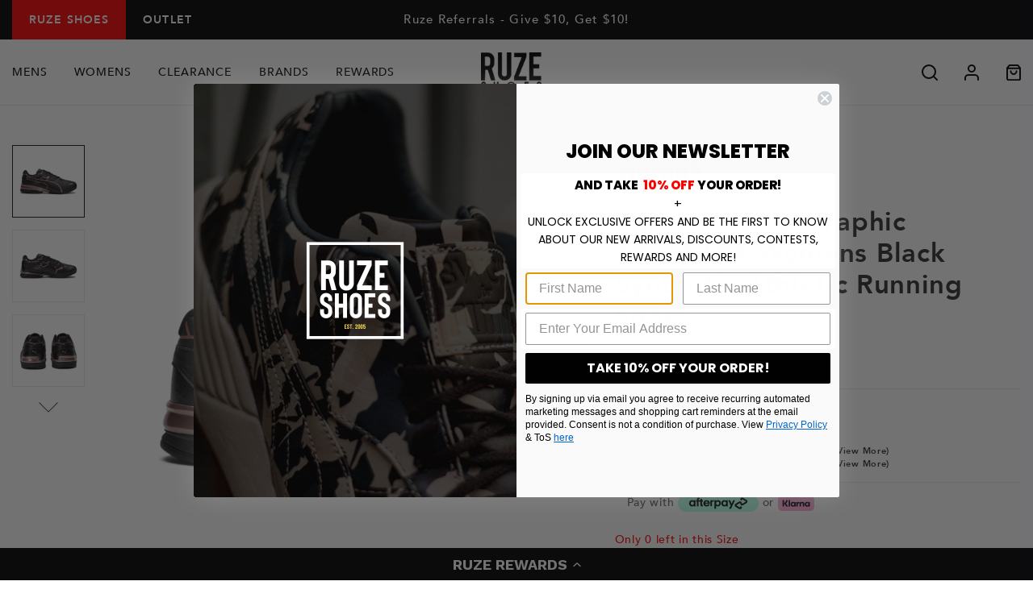

--- FILE ---
content_type: text/html; charset=utf-8
request_url: https://www.ruzeshoes.com/products/puma-tazon-6-graphic-19361104-womens-black-synthetic-athletic-running-shoes-19361104_pumblarosgol_pm
body_size: 36080
content:
<!DOCTYPE HTML>
<html lang="en">
<head>
  <!-- BEGIN MerchantWidget Code -->
<script id='merchantWidgetScript'
        src="https://www.gstatic.com/shopping/merchant/merchantwidget.js"
        defer>
</script>
<script type="text/javascript">
  merchantWidgetScript.addEventListener('load', function () {
    merchantwidget.start({
     position: 'RIGHT_BOTTOM'
   });
  });
</script>
  
  
  <link fetchpriority="high" rel="preload" as="image" href="https://cdn.shopify.com/s/files/1/0025/4823/6334/files/black_col_banner_400x400_e924122d-1a50-4a39-b417-b643c28660dc.png?v=1727390567"/>
  
  
  
  
  
<!-- Yotpo JavaScript -->
<script src="https://cdn-widgetsrepository.yotpo.com/v1/loader/Igsb1PzQ7i12BkQrfpntJjNLbg8Eq6AMaTFuf0mA" async></script> <!-- SEO Page Widget/ Reviews Widget / Review Carousel / Star Rating -->
<script src="https://cdn-widgetsrepository.yotpo.com/v1/loader/Igsb1PzQ7i12BkQrfpntJjNLbg8Eq6AMaTFuf0mA" async></script>
<!-- End of Yotpo JavaScript --> 

<!-- Reddit Pixel -->
<script>
!function(w,d){if(!w.rdt){var p=w.rdt=function(){p.sendEvent?p.sendEvent.apply(p,arguments):p.callQueue.push(arguments)};p.callQueue=[];var t=d.createElement("script");t.src="https://www.redditstatic.com/ads/pixel.js",t.async=!0;var s=d.getElementsByTagName("script")[0];s.parentNode.insertBefore(t,s)}}(window,document);rdt('init','t2_5ex2yqbsw');
</script>
<!-- DO NOT MODIFY UNLESS TO REPLACE A USER IDENTIFIER -->
<!-- End Reddit Pixel -->
  
<script type="text/javascript" src="https://edge.personalizer.io/storefront/2.0.0/js/shopify/storefront.min.js?key=dq56v-ujq8ftv0zec2h7b0ls-iv36d&shop=ruzeshoes-com.myshopify.com"></script>
<script>
window.LimeSpot = window.LimeSpot === undefined ? {} : LimeSpot;
LimeSpot.PageInfo = { Type: "Product", Template: "product", ReferenceIdentifier: "7133661331517" };

LimeSpot.StoreInfo = { Theme: "Week 03 - Evergreen Promotion" };


LimeSpot.CartItems = [];
</script>





  
<meta name="google-site-verification" content="oLsBAHOSGU70ieKLeeFbrBIj7hH5h68UEBCTS4YUKzo" />


<!-- Global site tag (gtag.js) - AdWords: -->

<script async src="https://www.googletagmanager.com/gtag/js?id=AW-1016844619"></script>
<script>
 window.dataLayer = window.dataLayer || [];
 function gtag(){dataLayer.push(arguments);}
 gtag('js', new Date());
gtag('config', 'AW-1016844619');
</script>



  <style>
/*
  
  

  

  :root {
    --color-accent: ;
    --color-body-text: ;
    --color-main-background: ;
    --color-border: ;

    --font-heading: , ;
    --font-body: , ;
    --font-body-weight: ;
    --font-body-style: ;
    --font-body-bold-weight: bold;
  }

  @font-face {
  font-family: 'Avenir';
  font-style: normal;
  font-weight: 700;
  font-display: swap;
  src: local('Avenir-Heavy'), local('Avenir-Heavy'),
       url(//www.ruzeshoes.com/cdn/shop/t/313/assets/Avenir-Heavy.woff2?v=20725111799282864601768497725) format('woff2'),
       url(//www.ruzeshoes.com/cdn/shop/t/313/assets/Avenir-Heavy.woff?v=80781386974744344941768497725) format('woff');
}

    @font-face {
  font-family: 'Avenir';
  font-style: normal;
  font-weight: 400;
  font-display: swap;
  src: local('Avenir-Medium'), local('Avenir-Medium'),
       url(//www.ruzeshoes.com/cdn/shop/t/313/assets/Avenir-Medium.woff2?v=9760890508231251051768497725) format('woff2'),
       url(//www.ruzeshoes.com/cdn/shop/t/313/assets/Avenir-Medium.woff?v=90888712003276891501768497725) format('woff');
}
*/
</style>

  
  <meta charset="utf-8">
  <meta name="viewport" content="width=device-width, minimum-scale=1, initial-scale=1, shrink-to-fit=no">
  <meta name="theme-color" content=""><meta property="og:site_name" content="Ruze Shoes">
<meta property="og:url" content="https://www.ruzeshoes.com/products/puma-tazon-6-graphic-19361104-womens-black-synthetic-athletic-running-shoes-19361104_pumblarosgol_pm">

<meta property="og:type" content="product">
<meta property="og:description" content="Puma is the leading maker of sport and lifestyle shoes. Founded in 1948, Puma is committed to comfort, creativity, and the environment. Padded insoles make this brand perfect for extended wear for everyone, from athletes running a marathon to moms walking their children home from school. Rest assured that with Puma you"><meta property="og:title" content="Puma Tazon 6 Graphic 19361104 Womens Black Synthetic Athletic Running Shoes"><meta property="og:price:amount" content="70.00">
  <meta property="og:price:currency" content="USD">
  <meta property="og:type" content="Various Womens" /><meta property="og:image" content="http://www.ruzeshoes.com/cdn/shop/files/19361104-IMG6_01_212ba737-5409-45a8-af43-f70e7d4d21e9_1024x1024.jpg?v=1698444173"><meta property="og:image" content="http://www.ruzeshoes.com/cdn/shop/files/19361104-IMG6_02_27f4221d-0d35-40d6-80f5-ef45abbe40c7_1024x1024.jpg?v=1698444181"><meta property="og:image" content="http://www.ruzeshoes.com/cdn/shop/files/19361104-IMG6_03_016c0173-3194-40a7-9646-01a6ce8c87c0_1024x1024.jpg?v=1698444189">
<meta property="og:image:secure_url" content="https://www.ruzeshoes.com/cdn/shop/files/19361104-IMG6_01_212ba737-5409-45a8-af43-f70e7d4d21e9_1024x1024.jpg?v=1698444173"><meta property="og:image:secure_url" content="https://www.ruzeshoes.com/cdn/shop/files/19361104-IMG6_02_27f4221d-0d35-40d6-80f5-ef45abbe40c7_1024x1024.jpg?v=1698444181"><meta property="og:image:secure_url" content="https://www.ruzeshoes.com/cdn/shop/files/19361104-IMG6_03_016c0173-3194-40a7-9646-01a6ce8c87c0_1024x1024.jpg?v=1698444189">

<meta name="twitter:site" content="@RuzeShoes">
<meta name="twitter:card" content="summary_large_image">
<meta name="twitter:title" content="Puma Tazon 6 Graphic 19361104 Womens Black Synthetic Athletic Running Shoes">
<meta name="twitter:description" content="Puma is the leading maker of sport and lifestyle shoes. Founded in 1948, Puma is committed to comfort, creativity, and the environment. Padded insoles make this brand perfect for extended wear for everyone, from athletes running a marathon to moms walking their children home from school. Rest assured that with Puma you"><meta name="twitter:data1" content="$70.00">
  <meta name="twitter:label1" content="Price">
  <meta name="twitter:data2" content="Puma">
  <meta name="twitter:label2" content="Brand">
  <meta name="twitter:type" content="Various Womens" /><meta name="twitter:image" content="https://www.ruzeshoes.com/cdn/shop/files/19361104-IMG6_01_212ba737-5409-45a8-af43-f70e7d4d21e9_1024x1024.jpg?v=1698444173"><link rel="canonical" href="https://www.ruzeshoes.com/products/puma-tazon-6-graphic-19361104-womens-black-synthetic-athletic-running-shoes-19361104_pumblarosgol_pm"><link rel="shortcut icon" href="//www.ruzeshoes.com/cdn/shop/files/favicon_32x32.png?v=1613723482" type="image/png"><title>Puma Tazon 6 Graphic 19361104 Womens Black Synthetic Athletic Running 
- Ruze Shoes</title><meta name="description" content="Puma is the leading maker of sport and lifestyle shoes. Founded in 1948, Puma is committed to comfort, creativity, and the environment. Padded insoles make this brand perfect for extended wear for everyone, from athletes running a marathon to moms walking their children home from school. Rest assured that with Puma you"><!-- <link href="https://fonts.googleapis.com/css2?family=Lato:wght@400;700&display=swap" rel="stylesheet"> -->
  
  

<script type="text/javascript" src="//www.ruzeshoes.com/cdn/shop/t/313/assets/vendors@layout.theme.js?v=79019335648888965091768497725" defer></script><script type="text/javascript" src="//www.ruzeshoes.com/cdn/shop/t/313/assets/layout.theme.js?v=102921346118621061768497725" defer=></script>
<link type="text/css" href="//www.ruzeshoes.com/cdn/shop/t/313/assets/vendors@layout.theme.css?v=25917524114876682361768497725" rel="stylesheet"><link type="text/css" href="//www.ruzeshoes.com/cdn/shop/t/313/assets/layout.theme.css?v=80862493810964805751768497725" rel="stylesheet"><link type="text/css" href="//www.ruzeshoes.com/cdn/shop/t/313/assets/layout.theme.styleLiquid.scss.css?v=86649745533079875721768498730" rel="stylesheet"><script>
  // IE11 => recognize the remove() method
  Element.prototype.remove = function() {
    this.parentElement.removeChild(this);
  }
  NodeList.prototype.remove = HTMLCollection.prototype.remove = function() {
    for(var i = this.length - 1; i >= 0; i--) {
      if(this[i] && this[i].parentElement) {
        this[i].parentElement.removeChild(this[i]);
      }
    }
  }

  // IE11 => responsive images
  function loadJS(u){var r = document.getElementsByTagName("script")[0], s = document.createElement("script");s.src = u;r.parentNode.insertBefore(s, r);}

  if(!window.HTMLPictureElement){
    document.createElement('picture');
    loadJS("//cdn.jsdelivr.net/g/respimage(respimage.min.js+plugins/mutation/ri.mutation.min.js+plugins/intrinsic-dimension/ri.intrinsic.min.js+plugins/typesupport/ri.type.min.js)");
  }
</script>
  
<script src="https://kit.fontawesome.com/9b009e28f7.js" crossorigin="anonymous" defer></script>

  

  <script>window.performance && window.performance.mark && window.performance.mark('shopify.content_for_header.start');</script><meta name="facebook-domain-verification" content="lkpuinpsbfpb82g22sgvq1reubxcjm">
<meta id="shopify-digital-wallet" name="shopify-digital-wallet" content="/2548236334/digital_wallets/dialog">
<meta name="shopify-checkout-api-token" content="aa650b83ff4943be1d976cf9169bf23c">
<meta id="in-context-paypal-metadata" data-shop-id="2548236334" data-venmo-supported="true" data-environment="production" data-locale="en_US" data-paypal-v4="true" data-currency="USD">
<link rel="alternate" type="application/json+oembed" href="https://www.ruzeshoes.com/products/puma-tazon-6-graphic-19361104-womens-black-synthetic-athletic-running-shoes-19361104_pumblarosgol_pm.oembed">
<script async="async" src="/checkouts/internal/preloads.js?locale=en-US"></script>
<link rel="preconnect" href="https://shop.app" crossorigin="anonymous">
<script async="async" src="https://shop.app/checkouts/internal/preloads.js?locale=en-US&shop_id=2548236334" crossorigin="anonymous"></script>
<script id="apple-pay-shop-capabilities" type="application/json">{"shopId":2548236334,"countryCode":"US","currencyCode":"USD","merchantCapabilities":["supports3DS"],"merchantId":"gid:\/\/shopify\/Shop\/2548236334","merchantName":"Ruze Shoes","requiredBillingContactFields":["postalAddress","email","phone"],"requiredShippingContactFields":["postalAddress","email","phone"],"shippingType":"shipping","supportedNetworks":["visa","masterCard","amex","discover","elo","jcb"],"total":{"type":"pending","label":"Ruze Shoes","amount":"1.00"},"shopifyPaymentsEnabled":true,"supportsSubscriptions":true}</script>
<script id="shopify-features" type="application/json">{"accessToken":"aa650b83ff4943be1d976cf9169bf23c","betas":["rich-media-storefront-analytics"],"domain":"www.ruzeshoes.com","predictiveSearch":true,"shopId":2548236334,"locale":"en"}</script>
<script>var Shopify = Shopify || {};
Shopify.shop = "ruzeshoes-com.myshopify.com";
Shopify.locale = "en";
Shopify.currency = {"active":"USD","rate":"1.0"};
Shopify.country = "US";
Shopify.theme = {"name":"Week 03 - Evergreen Promotion","id":137391833149,"schema_name":"Fluid Framework","schema_version":"1.0","theme_store_id":null,"role":"main"};
Shopify.theme.handle = "null";
Shopify.theme.style = {"id":null,"handle":null};
Shopify.cdnHost = "www.ruzeshoes.com/cdn";
Shopify.routes = Shopify.routes || {};
Shopify.routes.root = "/";</script>
<script type="module">!function(o){(o.Shopify=o.Shopify||{}).modules=!0}(window);</script>
<script>!function(o){function n(){var o=[];function n(){o.push(Array.prototype.slice.apply(arguments))}return n.q=o,n}var t=o.Shopify=o.Shopify||{};t.loadFeatures=n(),t.autoloadFeatures=n()}(window);</script>
<script>
  window.ShopifyPay = window.ShopifyPay || {};
  window.ShopifyPay.apiHost = "shop.app\/pay";
  window.ShopifyPay.redirectState = null;
</script>
<script id="shop-js-analytics" type="application/json">{"pageType":"product"}</script>
<script defer="defer" async type="module" src="//www.ruzeshoes.com/cdn/shopifycloud/shop-js/modules/v2/client.init-shop-cart-sync_BApSsMSl.en.esm.js"></script>
<script defer="defer" async type="module" src="//www.ruzeshoes.com/cdn/shopifycloud/shop-js/modules/v2/chunk.common_CBoos6YZ.esm.js"></script>
<script type="module">
  await import("//www.ruzeshoes.com/cdn/shopifycloud/shop-js/modules/v2/client.init-shop-cart-sync_BApSsMSl.en.esm.js");
await import("//www.ruzeshoes.com/cdn/shopifycloud/shop-js/modules/v2/chunk.common_CBoos6YZ.esm.js");

  window.Shopify.SignInWithShop?.initShopCartSync?.({"fedCMEnabled":true,"windoidEnabled":true});

</script>
<script>
  window.Shopify = window.Shopify || {};
  if (!window.Shopify.featureAssets) window.Shopify.featureAssets = {};
  window.Shopify.featureAssets['shop-js'] = {"shop-cart-sync":["modules/v2/client.shop-cart-sync_DJczDl9f.en.esm.js","modules/v2/chunk.common_CBoos6YZ.esm.js"],"init-fed-cm":["modules/v2/client.init-fed-cm_BzwGC0Wi.en.esm.js","modules/v2/chunk.common_CBoos6YZ.esm.js"],"init-windoid":["modules/v2/client.init-windoid_BS26ThXS.en.esm.js","modules/v2/chunk.common_CBoos6YZ.esm.js"],"shop-cash-offers":["modules/v2/client.shop-cash-offers_DthCPNIO.en.esm.js","modules/v2/chunk.common_CBoos6YZ.esm.js","modules/v2/chunk.modal_Bu1hFZFC.esm.js"],"shop-button":["modules/v2/client.shop-button_D_JX508o.en.esm.js","modules/v2/chunk.common_CBoos6YZ.esm.js"],"init-shop-email-lookup-coordinator":["modules/v2/client.init-shop-email-lookup-coordinator_DFwWcvrS.en.esm.js","modules/v2/chunk.common_CBoos6YZ.esm.js"],"shop-toast-manager":["modules/v2/client.shop-toast-manager_tEhgP2F9.en.esm.js","modules/v2/chunk.common_CBoos6YZ.esm.js"],"shop-login-button":["modules/v2/client.shop-login-button_DwLgFT0K.en.esm.js","modules/v2/chunk.common_CBoos6YZ.esm.js","modules/v2/chunk.modal_Bu1hFZFC.esm.js"],"avatar":["modules/v2/client.avatar_BTnouDA3.en.esm.js"],"init-shop-cart-sync":["modules/v2/client.init-shop-cart-sync_BApSsMSl.en.esm.js","modules/v2/chunk.common_CBoos6YZ.esm.js"],"pay-button":["modules/v2/client.pay-button_BuNmcIr_.en.esm.js","modules/v2/chunk.common_CBoos6YZ.esm.js"],"init-shop-for-new-customer-accounts":["modules/v2/client.init-shop-for-new-customer-accounts_DrjXSI53.en.esm.js","modules/v2/client.shop-login-button_DwLgFT0K.en.esm.js","modules/v2/chunk.common_CBoos6YZ.esm.js","modules/v2/chunk.modal_Bu1hFZFC.esm.js"],"init-customer-accounts-sign-up":["modules/v2/client.init-customer-accounts-sign-up_TlVCiykN.en.esm.js","modules/v2/client.shop-login-button_DwLgFT0K.en.esm.js","modules/v2/chunk.common_CBoos6YZ.esm.js","modules/v2/chunk.modal_Bu1hFZFC.esm.js"],"shop-follow-button":["modules/v2/client.shop-follow-button_C5D3XtBb.en.esm.js","modules/v2/chunk.common_CBoos6YZ.esm.js","modules/v2/chunk.modal_Bu1hFZFC.esm.js"],"checkout-modal":["modules/v2/client.checkout-modal_8TC_1FUY.en.esm.js","modules/v2/chunk.common_CBoos6YZ.esm.js","modules/v2/chunk.modal_Bu1hFZFC.esm.js"],"init-customer-accounts":["modules/v2/client.init-customer-accounts_C0Oh2ljF.en.esm.js","modules/v2/client.shop-login-button_DwLgFT0K.en.esm.js","modules/v2/chunk.common_CBoos6YZ.esm.js","modules/v2/chunk.modal_Bu1hFZFC.esm.js"],"lead-capture":["modules/v2/client.lead-capture_Cq0gfm7I.en.esm.js","modules/v2/chunk.common_CBoos6YZ.esm.js","modules/v2/chunk.modal_Bu1hFZFC.esm.js"],"shop-login":["modules/v2/client.shop-login_BmtnoEUo.en.esm.js","modules/v2/chunk.common_CBoos6YZ.esm.js","modules/v2/chunk.modal_Bu1hFZFC.esm.js"],"payment-terms":["modules/v2/client.payment-terms_BHOWV7U_.en.esm.js","modules/v2/chunk.common_CBoos6YZ.esm.js","modules/v2/chunk.modal_Bu1hFZFC.esm.js"]};
</script>
<script>(function() {
  var isLoaded = false;
  function asyncLoad() {
    if (isLoaded) return;
    isLoaded = true;
    var urls = ["https:\/\/services.nofraud.com\/js\/device.js?shop=ruzeshoes-com.myshopify.com","https:\/\/cdn-loyalty.yotpo.com\/loader\/he-NkY2e-kfDhn7sP1GDQw.js?shop=ruzeshoes-com.myshopify.com","https:\/\/shopify.covet.pics\/covet-pics-widget-inject.js?shop=ruzeshoes-com.myshopify.com","https:\/\/cdn-widgetsrepository.yotpo.com\/v1\/loader\/Igsb1PzQ7i12BkQrfpntJjNLbg8Eq6AMaTFuf0mA?shop=ruzeshoes-com.myshopify.com","https:\/\/widgets.automizely.com\/returns\/main.js?shop=ruzeshoes-com.myshopify.com","https:\/\/d18eg7dreypte5.cloudfront.net\/browse-abandonment\/smsbump_timer.js?shop=ruzeshoes-com.myshopify.com","https:\/\/s3.eu-west-1.amazonaws.com\/production-klarna-il-shopify-osm\/d3bc5d6366701989e2db5a93793900883f2d31a6\/ruzeshoes-com.myshopify.com-1768550403354.js?shop=ruzeshoes-com.myshopify.com","https:\/\/edge.personalizer.io\/storefront\/2.0.0\/js\/shopify\/storefront.min.js?key=dq56v-ujq8ftv0zec2h7b0ls-iv36d\u0026shop=ruzeshoes-com.myshopify.com"];
    for (var i = 0; i < urls.length; i++) {
      var s = document.createElement('script');
      s.type = 'text/javascript';
      s.async = true;
      s.src = urls[i];
      var x = document.getElementsByTagName('script')[0];
      x.parentNode.insertBefore(s, x);
    }
  };
  if(window.attachEvent) {
    window.attachEvent('onload', asyncLoad);
  } else {
    window.addEventListener('load', asyncLoad, false);
  }
})();</script>
<script id="__st">var __st={"a":2548236334,"offset":-28800,"reqid":"d7636257-1a68-42e4-9fb5-4a40beb60765-1768893080","pageurl":"www.ruzeshoes.com\/products\/puma-tazon-6-graphic-19361104-womens-black-synthetic-athletic-running-shoes-19361104_pumblarosgol_pm","u":"a6acb7f6f8d4","p":"product","rtyp":"product","rid":7133661331517};</script>
<script>window.ShopifyPaypalV4VisibilityTracking = true;</script>
<script id="captcha-bootstrap">!function(){'use strict';const t='contact',e='account',n='new_comment',o=[[t,t],['blogs',n],['comments',n],[t,'customer']],c=[[e,'customer_login'],[e,'guest_login'],[e,'recover_customer_password'],[e,'create_customer']],r=t=>t.map((([t,e])=>`form[action*='/${t}']:not([data-nocaptcha='true']) input[name='form_type'][value='${e}']`)).join(','),a=t=>()=>t?[...document.querySelectorAll(t)].map((t=>t.form)):[];function s(){const t=[...o],e=r(t);return a(e)}const i='password',u='form_key',d=['recaptcha-v3-token','g-recaptcha-response','h-captcha-response',i],f=()=>{try{return window.sessionStorage}catch{return}},m='__shopify_v',_=t=>t.elements[u];function p(t,e,n=!1){try{const o=window.sessionStorage,c=JSON.parse(o.getItem(e)),{data:r}=function(t){const{data:e,action:n}=t;return t[m]||n?{data:e,action:n}:{data:t,action:n}}(c);for(const[e,n]of Object.entries(r))t.elements[e]&&(t.elements[e].value=n);n&&o.removeItem(e)}catch(o){console.error('form repopulation failed',{error:o})}}const l='form_type',E='cptcha';function T(t){t.dataset[E]=!0}const w=window,h=w.document,L='Shopify',v='ce_forms',y='captcha';let A=!1;((t,e)=>{const n=(g='f06e6c50-85a8-45c8-87d0-21a2b65856fe',I='https://cdn.shopify.com/shopifycloud/storefront-forms-hcaptcha/ce_storefront_forms_captcha_hcaptcha.v1.5.2.iife.js',D={infoText:'Protected by hCaptcha',privacyText:'Privacy',termsText:'Terms'},(t,e,n)=>{const o=w[L][v],c=o.bindForm;if(c)return c(t,g,e,D).then(n);var r;o.q.push([[t,g,e,D],n]),r=I,A||(h.body.append(Object.assign(h.createElement('script'),{id:'captcha-provider',async:!0,src:r})),A=!0)});var g,I,D;w[L]=w[L]||{},w[L][v]=w[L][v]||{},w[L][v].q=[],w[L][y]=w[L][y]||{},w[L][y].protect=function(t,e){n(t,void 0,e),T(t)},Object.freeze(w[L][y]),function(t,e,n,w,h,L){const[v,y,A,g]=function(t,e,n){const i=e?o:[],u=t?c:[],d=[...i,...u],f=r(d),m=r(i),_=r(d.filter((([t,e])=>n.includes(e))));return[a(f),a(m),a(_),s()]}(w,h,L),I=t=>{const e=t.target;return e instanceof HTMLFormElement?e:e&&e.form},D=t=>v().includes(t);t.addEventListener('submit',(t=>{const e=I(t);if(!e)return;const n=D(e)&&!e.dataset.hcaptchaBound&&!e.dataset.recaptchaBound,o=_(e),c=g().includes(e)&&(!o||!o.value);(n||c)&&t.preventDefault(),c&&!n&&(function(t){try{if(!f())return;!function(t){const e=f();if(!e)return;const n=_(t);if(!n)return;const o=n.value;o&&e.removeItem(o)}(t);const e=Array.from(Array(32),(()=>Math.random().toString(36)[2])).join('');!function(t,e){_(t)||t.append(Object.assign(document.createElement('input'),{type:'hidden',name:u})),t.elements[u].value=e}(t,e),function(t,e){const n=f();if(!n)return;const o=[...t.querySelectorAll(`input[type='${i}']`)].map((({name:t})=>t)),c=[...d,...o],r={};for(const[a,s]of new FormData(t).entries())c.includes(a)||(r[a]=s);n.setItem(e,JSON.stringify({[m]:1,action:t.action,data:r}))}(t,e)}catch(e){console.error('failed to persist form',e)}}(e),e.submit())}));const S=(t,e)=>{t&&!t.dataset[E]&&(n(t,e.some((e=>e===t))),T(t))};for(const o of['focusin','change'])t.addEventListener(o,(t=>{const e=I(t);D(e)&&S(e,y())}));const B=e.get('form_key'),M=e.get(l),P=B&&M;t.addEventListener('DOMContentLoaded',(()=>{const t=y();if(P)for(const e of t)e.elements[l].value===M&&p(e,B);[...new Set([...A(),...v().filter((t=>'true'===t.dataset.shopifyCaptcha))])].forEach((e=>S(e,t)))}))}(h,new URLSearchParams(w.location.search),n,t,e,['guest_login'])})(!1,!0)}();</script>
<script integrity="sha256-4kQ18oKyAcykRKYeNunJcIwy7WH5gtpwJnB7kiuLZ1E=" data-source-attribution="shopify.loadfeatures" defer="defer" src="//www.ruzeshoes.com/cdn/shopifycloud/storefront/assets/storefront/load_feature-a0a9edcb.js" crossorigin="anonymous"></script>
<script crossorigin="anonymous" defer="defer" src="//www.ruzeshoes.com/cdn/shopifycloud/storefront/assets/shopify_pay/storefront-65b4c6d7.js?v=20250812"></script>
<script data-source-attribution="shopify.dynamic_checkout.dynamic.init">var Shopify=Shopify||{};Shopify.PaymentButton=Shopify.PaymentButton||{isStorefrontPortableWallets:!0,init:function(){window.Shopify.PaymentButton.init=function(){};var t=document.createElement("script");t.src="https://www.ruzeshoes.com/cdn/shopifycloud/portable-wallets/latest/portable-wallets.en.js",t.type="module",document.head.appendChild(t)}};
</script>
<script data-source-attribution="shopify.dynamic_checkout.buyer_consent">
  function portableWalletsHideBuyerConsent(e){var t=document.getElementById("shopify-buyer-consent"),n=document.getElementById("shopify-subscription-policy-button");t&&n&&(t.classList.add("hidden"),t.setAttribute("aria-hidden","true"),n.removeEventListener("click",e))}function portableWalletsShowBuyerConsent(e){var t=document.getElementById("shopify-buyer-consent"),n=document.getElementById("shopify-subscription-policy-button");t&&n&&(t.classList.remove("hidden"),t.removeAttribute("aria-hidden"),n.addEventListener("click",e))}window.Shopify?.PaymentButton&&(window.Shopify.PaymentButton.hideBuyerConsent=portableWalletsHideBuyerConsent,window.Shopify.PaymentButton.showBuyerConsent=portableWalletsShowBuyerConsent);
</script>
<script data-source-attribution="shopify.dynamic_checkout.cart.bootstrap">document.addEventListener("DOMContentLoaded",(function(){function t(){return document.querySelector("shopify-accelerated-checkout-cart, shopify-accelerated-checkout")}if(t())Shopify.PaymentButton.init();else{new MutationObserver((function(e,n){t()&&(Shopify.PaymentButton.init(),n.disconnect())})).observe(document.body,{childList:!0,subtree:!0})}}));
</script>
<link id="shopify-accelerated-checkout-styles" rel="stylesheet" media="screen" href="https://www.ruzeshoes.com/cdn/shopifycloud/portable-wallets/latest/accelerated-checkout-backwards-compat.css" crossorigin="anonymous">
<style id="shopify-accelerated-checkout-cart">
        #shopify-buyer-consent {
  margin-top: 1em;
  display: inline-block;
  width: 100%;
}

#shopify-buyer-consent.hidden {
  display: none;
}

#shopify-subscription-policy-button {
  background: none;
  border: none;
  padding: 0;
  text-decoration: underline;
  font-size: inherit;
  cursor: pointer;
}

#shopify-subscription-policy-button::before {
  box-shadow: none;
}

      </style>

<script>window.performance && window.performance.mark && window.performance.mark('shopify.content_for_header.end');</script>
  


  

  


<meta name="google-site-verification" content="ChDk81oi2J-F9hyUNfkHs9Pkiw2-hSYViGRoslGA1qw" />
<meta name="google-site-verification" content="QdRguPujcNwkEtgXGlUyXra56TKx0GYO-jKVsRDvlXk" />
  
  
  	





<script src="https://snapui.searchspring.io/k73xug/bundle.js" id="searchspring-context" defer>
	
		template = "product";
	
	format = "${{amount}}";
 
    theme = { imageBorder: false, oosSizes: false };

</script>
  

  
  
<link type="text/css" href="//www.ruzeshoes.com/cdn/shop/t/313/assets/custom.css?v=59410680265872024531768497725" rel="stylesheet" defer>
<script  type ='text/javascript' defer src="//www.ruzeshoes.com/cdn/shop/t/313/assets/custom.js?v=168542779976163679651768497725" ></script>
  
<!-- BEGIN app block: shopify://apps/klaviyo-email-marketing-sms/blocks/klaviyo-onsite-embed/2632fe16-c075-4321-a88b-50b567f42507 -->












  <script async src="https://static.klaviyo.com/onsite/js/JAGGay/klaviyo.js?company_id=JAGGay"></script>
  <script>!function(){if(!window.klaviyo){window._klOnsite=window._klOnsite||[];try{window.klaviyo=new Proxy({},{get:function(n,i){return"push"===i?function(){var n;(n=window._klOnsite).push.apply(n,arguments)}:function(){for(var n=arguments.length,o=new Array(n),w=0;w<n;w++)o[w]=arguments[w];var t="function"==typeof o[o.length-1]?o.pop():void 0,e=new Promise((function(n){window._klOnsite.push([i].concat(o,[function(i){t&&t(i),n(i)}]))}));return e}}})}catch(n){window.klaviyo=window.klaviyo||[],window.klaviyo.push=function(){var n;(n=window._klOnsite).push.apply(n,arguments)}}}}();</script>

  
    <script id="viewed_product">
      if (item == null) {
        var _learnq = _learnq || [];

        var MetafieldReviews = null
        var MetafieldYotpoRating = null
        var MetafieldYotpoCount = null
        var MetafieldLooxRating = null
        var MetafieldLooxCount = null
        var okendoProduct = null
        var okendoProductReviewCount = null
        var okendoProductReviewAverageValue = null
        try {
          // The following fields are used for Customer Hub recently viewed in order to add reviews.
          // This information is not part of __kla_viewed. Instead, it is part of __kla_viewed_reviewed_items
          MetafieldReviews = {};
          MetafieldYotpoRating = null
          MetafieldYotpoCount = null
          MetafieldLooxRating = null
          MetafieldLooxCount = null

          okendoProduct = null
          // If the okendo metafield is not legacy, it will error, which then requires the new json formatted data
          if (okendoProduct && 'error' in okendoProduct) {
            okendoProduct = null
          }
          okendoProductReviewCount = okendoProduct ? okendoProduct.reviewCount : null
          okendoProductReviewAverageValue = okendoProduct ? okendoProduct.reviewAverageValue : null
        } catch (error) {
          console.error('Error in Klaviyo onsite reviews tracking:', error);
        }

        var item = {
          Name: "Puma Tazon 6 Graphic 19361104 Womens Black Synthetic Athletic Running Shoes",
          ProductID: 7133661331517,
          Categories: ["Shop Size 6 | Ruze Shoes","Shop Size 9.5 | Ruze Shoes"],
          ImageURL: "https://www.ruzeshoes.com/cdn/shop/files/19361104-IMG6_01_212ba737-5409-45a8-af43-f70e7d4d21e9_grande.jpg?v=1698444173",
          URL: "https://www.ruzeshoes.com/products/puma-tazon-6-graphic-19361104-womens-black-synthetic-athletic-running-shoes-19361104_pumblarosgol_pm",
          Brand: "Puma",
          Price: "$70.00",
          Value: "70.00",
          CompareAtPrice: "$70.00"
        };
        _learnq.push(['track', 'Viewed Product', item]);
        _learnq.push(['trackViewedItem', {
          Title: item.Name,
          ItemId: item.ProductID,
          Categories: item.Categories,
          ImageUrl: item.ImageURL,
          Url: item.URL,
          Metadata: {
            Brand: item.Brand,
            Price: item.Price,
            Value: item.Value,
            CompareAtPrice: item.CompareAtPrice
          },
          metafields:{
            reviews: MetafieldReviews,
            yotpo:{
              rating: MetafieldYotpoRating,
              count: MetafieldYotpoCount,
            },
            loox:{
              rating: MetafieldLooxRating,
              count: MetafieldLooxCount,
            },
            okendo: {
              rating: okendoProductReviewAverageValue,
              count: okendoProductReviewCount,
            }
          }
        }]);
      }
    </script>
  




  <script>
    window.klaviyoReviewsProductDesignMode = false
  </script>







<!-- END app block --><!-- BEGIN app block: shopify://apps/yotpo-loyalty-rewards/blocks/loader-app-embed-block/2f9660df-5018-4e02-9868-ee1fb88d6ccd -->
    <script src="https://cdn-widgetsrepository.yotpo.com/v1/loader/he-NkY2e-kfDhn7sP1GDQw" async></script>




<!-- END app block --><!-- BEGIN app block: shopify://apps/minmaxify-order-limits/blocks/app-embed-block/3acfba32-89f3-4377-ae20-cbb9abc48475 --><script type="text/javascript" src="https://limits.minmaxify.com/ruzeshoes-com.myshopify.com?v=137a&r=20250724204512" async></script>

<!-- END app block --><link href="https://monorail-edge.shopifysvc.com" rel="dns-prefetch">
<script>(function(){if ("sendBeacon" in navigator && "performance" in window) {try {var session_token_from_headers = performance.getEntriesByType('navigation')[0].serverTiming.find(x => x.name == '_s').description;} catch {var session_token_from_headers = undefined;}var session_cookie_matches = document.cookie.match(/_shopify_s=([^;]*)/);var session_token_from_cookie = session_cookie_matches && session_cookie_matches.length === 2 ? session_cookie_matches[1] : "";var session_token = session_token_from_headers || session_token_from_cookie || "";function handle_abandonment_event(e) {var entries = performance.getEntries().filter(function(entry) {return /monorail-edge.shopifysvc.com/.test(entry.name);});if (!window.abandonment_tracked && entries.length === 0) {window.abandonment_tracked = true;var currentMs = Date.now();var navigation_start = performance.timing.navigationStart;var payload = {shop_id: 2548236334,url: window.location.href,navigation_start,duration: currentMs - navigation_start,session_token,page_type: "product"};window.navigator.sendBeacon("https://monorail-edge.shopifysvc.com/v1/produce", JSON.stringify({schema_id: "online_store_buyer_site_abandonment/1.1",payload: payload,metadata: {event_created_at_ms: currentMs,event_sent_at_ms: currentMs}}));}}window.addEventListener('pagehide', handle_abandonment_event);}}());</script>
<script id="web-pixels-manager-setup">(function e(e,d,r,n,o){if(void 0===o&&(o={}),!Boolean(null===(a=null===(i=window.Shopify)||void 0===i?void 0:i.analytics)||void 0===a?void 0:a.replayQueue)){var i,a;window.Shopify=window.Shopify||{};var t=window.Shopify;t.analytics=t.analytics||{};var s=t.analytics;s.replayQueue=[],s.publish=function(e,d,r){return s.replayQueue.push([e,d,r]),!0};try{self.performance.mark("wpm:start")}catch(e){}var l=function(){var e={modern:/Edge?\/(1{2}[4-9]|1[2-9]\d|[2-9]\d{2}|\d{4,})\.\d+(\.\d+|)|Firefox\/(1{2}[4-9]|1[2-9]\d|[2-9]\d{2}|\d{4,})\.\d+(\.\d+|)|Chrom(ium|e)\/(9{2}|\d{3,})\.\d+(\.\d+|)|(Maci|X1{2}).+ Version\/(15\.\d+|(1[6-9]|[2-9]\d|\d{3,})\.\d+)([,.]\d+|)( \(\w+\)|)( Mobile\/\w+|) Safari\/|Chrome.+OPR\/(9{2}|\d{3,})\.\d+\.\d+|(CPU[ +]OS|iPhone[ +]OS|CPU[ +]iPhone|CPU IPhone OS|CPU iPad OS)[ +]+(15[._]\d+|(1[6-9]|[2-9]\d|\d{3,})[._]\d+)([._]\d+|)|Android:?[ /-](13[3-9]|1[4-9]\d|[2-9]\d{2}|\d{4,})(\.\d+|)(\.\d+|)|Android.+Firefox\/(13[5-9]|1[4-9]\d|[2-9]\d{2}|\d{4,})\.\d+(\.\d+|)|Android.+Chrom(ium|e)\/(13[3-9]|1[4-9]\d|[2-9]\d{2}|\d{4,})\.\d+(\.\d+|)|SamsungBrowser\/([2-9]\d|\d{3,})\.\d+/,legacy:/Edge?\/(1[6-9]|[2-9]\d|\d{3,})\.\d+(\.\d+|)|Firefox\/(5[4-9]|[6-9]\d|\d{3,})\.\d+(\.\d+|)|Chrom(ium|e)\/(5[1-9]|[6-9]\d|\d{3,})\.\d+(\.\d+|)([\d.]+$|.*Safari\/(?![\d.]+ Edge\/[\d.]+$))|(Maci|X1{2}).+ Version\/(10\.\d+|(1[1-9]|[2-9]\d|\d{3,})\.\d+)([,.]\d+|)( \(\w+\)|)( Mobile\/\w+|) Safari\/|Chrome.+OPR\/(3[89]|[4-9]\d|\d{3,})\.\d+\.\d+|(CPU[ +]OS|iPhone[ +]OS|CPU[ +]iPhone|CPU IPhone OS|CPU iPad OS)[ +]+(10[._]\d+|(1[1-9]|[2-9]\d|\d{3,})[._]\d+)([._]\d+|)|Android:?[ /-](13[3-9]|1[4-9]\d|[2-9]\d{2}|\d{4,})(\.\d+|)(\.\d+|)|Mobile Safari.+OPR\/([89]\d|\d{3,})\.\d+\.\d+|Android.+Firefox\/(13[5-9]|1[4-9]\d|[2-9]\d{2}|\d{4,})\.\d+(\.\d+|)|Android.+Chrom(ium|e)\/(13[3-9]|1[4-9]\d|[2-9]\d{2}|\d{4,})\.\d+(\.\d+|)|Android.+(UC? ?Browser|UCWEB|U3)[ /]?(15\.([5-9]|\d{2,})|(1[6-9]|[2-9]\d|\d{3,})\.\d+)\.\d+|SamsungBrowser\/(5\.\d+|([6-9]|\d{2,})\.\d+)|Android.+MQ{2}Browser\/(14(\.(9|\d{2,})|)|(1[5-9]|[2-9]\d|\d{3,})(\.\d+|))(\.\d+|)|K[Aa][Ii]OS\/(3\.\d+|([4-9]|\d{2,})\.\d+)(\.\d+|)/},d=e.modern,r=e.legacy,n=navigator.userAgent;return n.match(d)?"modern":n.match(r)?"legacy":"unknown"}(),u="modern"===l?"modern":"legacy",c=(null!=n?n:{modern:"",legacy:""})[u],f=function(e){return[e.baseUrl,"/wpm","/b",e.hashVersion,"modern"===e.buildTarget?"m":"l",".js"].join("")}({baseUrl:d,hashVersion:r,buildTarget:u}),m=function(e){var d=e.version,r=e.bundleTarget,n=e.surface,o=e.pageUrl,i=e.monorailEndpoint;return{emit:function(e){var a=e.status,t=e.errorMsg,s=(new Date).getTime(),l=JSON.stringify({metadata:{event_sent_at_ms:s},events:[{schema_id:"web_pixels_manager_load/3.1",payload:{version:d,bundle_target:r,page_url:o,status:a,surface:n,error_msg:t},metadata:{event_created_at_ms:s}}]});if(!i)return console&&console.warn&&console.warn("[Web Pixels Manager] No Monorail endpoint provided, skipping logging."),!1;try{return self.navigator.sendBeacon.bind(self.navigator)(i,l)}catch(e){}var u=new XMLHttpRequest;try{return u.open("POST",i,!0),u.setRequestHeader("Content-Type","text/plain"),u.send(l),!0}catch(e){return console&&console.warn&&console.warn("[Web Pixels Manager] Got an unhandled error while logging to Monorail."),!1}}}}({version:r,bundleTarget:l,surface:e.surface,pageUrl:self.location.href,monorailEndpoint:e.monorailEndpoint});try{o.browserTarget=l,function(e){var d=e.src,r=e.async,n=void 0===r||r,o=e.onload,i=e.onerror,a=e.sri,t=e.scriptDataAttributes,s=void 0===t?{}:t,l=document.createElement("script"),u=document.querySelector("head"),c=document.querySelector("body");if(l.async=n,l.src=d,a&&(l.integrity=a,l.crossOrigin="anonymous"),s)for(var f in s)if(Object.prototype.hasOwnProperty.call(s,f))try{l.dataset[f]=s[f]}catch(e){}if(o&&l.addEventListener("load",o),i&&l.addEventListener("error",i),u)u.appendChild(l);else{if(!c)throw new Error("Did not find a head or body element to append the script");c.appendChild(l)}}({src:f,async:!0,onload:function(){if(!function(){var e,d;return Boolean(null===(d=null===(e=window.Shopify)||void 0===e?void 0:e.analytics)||void 0===d?void 0:d.initialized)}()){var d=window.webPixelsManager.init(e)||void 0;if(d){var r=window.Shopify.analytics;r.replayQueue.forEach((function(e){var r=e[0],n=e[1],o=e[2];d.publishCustomEvent(r,n,o)})),r.replayQueue=[],r.publish=d.publishCustomEvent,r.visitor=d.visitor,r.initialized=!0}}},onerror:function(){return m.emit({status:"failed",errorMsg:"".concat(f," has failed to load")})},sri:function(e){var d=/^sha384-[A-Za-z0-9+/=]+$/;return"string"==typeof e&&d.test(e)}(c)?c:"",scriptDataAttributes:o}),m.emit({status:"loading"})}catch(e){m.emit({status:"failed",errorMsg:(null==e?void 0:e.message)||"Unknown error"})}}})({shopId: 2548236334,storefrontBaseUrl: "https://www.ruzeshoes.com",extensionsBaseUrl: "https://extensions.shopifycdn.com/cdn/shopifycloud/web-pixels-manager",monorailEndpoint: "https://monorail-edge.shopifysvc.com/unstable/produce_batch",surface: "storefront-renderer",enabledBetaFlags: ["2dca8a86"],webPixelsConfigList: [{"id":"872185917","configuration":"{\"accountID\":\"JAGGay\",\"webPixelConfig\":\"eyJlbmFibGVBZGRlZFRvQ2FydEV2ZW50cyI6IHRydWV9\"}","eventPayloadVersion":"v1","runtimeContext":"STRICT","scriptVersion":"524f6c1ee37bacdca7657a665bdca589","type":"APP","apiClientId":123074,"privacyPurposes":["ANALYTICS","MARKETING"],"dataSharingAdjustments":{"protectedCustomerApprovalScopes":["read_customer_address","read_customer_email","read_customer_name","read_customer_personal_data","read_customer_phone"]}},{"id":"849248317","configuration":"{\"store\":\"ruzeshoes-com.myshopify.com\"}","eventPayloadVersion":"v1","runtimeContext":"STRICT","scriptVersion":"8450b52b59e80bfb2255f1e069ee1acd","type":"APP","apiClientId":740217,"privacyPurposes":["ANALYTICS","MARKETING","SALE_OF_DATA"],"dataSharingAdjustments":{"protectedCustomerApprovalScopes":["read_customer_address","read_customer_email","read_customer_name","read_customer_personal_data","read_customer_phone"]}},{"id":"809271357","configuration":"{\"myshopifyDomain\":\"ruzeshoes-com.myshopify.com\"}","eventPayloadVersion":"v1","runtimeContext":"STRICT","scriptVersion":"23b97d18e2aa74363140dc29c9284e87","type":"APP","apiClientId":2775569,"privacyPurposes":["ANALYTICS","MARKETING","SALE_OF_DATA"],"dataSharingAdjustments":{"protectedCustomerApprovalScopes":["read_customer_address","read_customer_email","read_customer_name","read_customer_phone","read_customer_personal_data"]}},{"id":"608075837","configuration":"{\"hashed_organization_id\":\"498b7d74c0a7e765f0f31293814b7312_v1\",\"app_key\":\"ruzeshoes-com\",\"allow_collect_personal_data\":\"true\"}","eventPayloadVersion":"v1","runtimeContext":"STRICT","scriptVersion":"c3e64302e4c6a915b615bb03ddf3784a","type":"APP","apiClientId":111542,"privacyPurposes":["ANALYTICS","MARKETING","SALE_OF_DATA"],"dataSharingAdjustments":{"protectedCustomerApprovalScopes":["read_customer_address","read_customer_email","read_customer_name","read_customer_personal_data","read_customer_phone"]}},{"id":"377880637","configuration":"{\"config\":\"{\\\"pixel_id\\\":\\\"G-MNED88QWSG\\\",\\\"gtag_events\\\":[{\\\"type\\\":\\\"begin_checkout\\\",\\\"action_label\\\":[\\\"G-MNED88QWSG\\\",\\\"AW-1016844619\\\/rbWkCJq86bYZEMui7-QD\\\"]},{\\\"type\\\":\\\"search\\\",\\\"action_label\\\":[\\\"G-MNED88QWSG\\\",\\\"AW-1016844619\\\/lC5XCJS86bYZEMui7-QD\\\"]},{\\\"type\\\":\\\"view_item\\\",\\\"action_label\\\":[\\\"G-MNED88QWSG\\\",\\\"AW-1016844619\\\/OSsLCJG86bYZEMui7-QD\\\"]},{\\\"type\\\":\\\"purchase\\\",\\\"action_label\\\":[\\\"G-MNED88QWSG\\\",\\\"AW-1016844619\\\/W6mBCO276bYZEMui7-QD\\\"]},{\\\"type\\\":\\\"page_view\\\",\\\"action_label\\\":[\\\"G-MNED88QWSG\\\",\\\"AW-1016844619\\\/vKt9CPC76bYZEMui7-QD\\\"]},{\\\"type\\\":\\\"add_payment_info\\\",\\\"action_label\\\":[\\\"G-MNED88QWSG\\\",\\\"AW-1016844619\\\/P6ceCJ286bYZEMui7-QD\\\"]},{\\\"type\\\":\\\"add_to_cart\\\",\\\"action_label\\\":[\\\"G-MNED88QWSG\\\",\\\"AW-1016844619\\\/yhNGCJe86bYZEMui7-QD\\\"]}],\\\"enable_monitoring_mode\\\":false}\"}","eventPayloadVersion":"v1","runtimeContext":"OPEN","scriptVersion":"b2a88bafab3e21179ed38636efcd8a93","type":"APP","apiClientId":1780363,"privacyPurposes":[],"dataSharingAdjustments":{"protectedCustomerApprovalScopes":["read_customer_address","read_customer_email","read_customer_name","read_customer_personal_data","read_customer_phone"]}},{"id":"227246141","configuration":"{\"subscriberKey\":\"5yxri-mky8z0smq2y7od0fue-hagvm\"}","eventPayloadVersion":"v1","runtimeContext":"STRICT","scriptVersion":"7f2756b79c173d049d70f9666ae55467","type":"APP","apiClientId":155369,"privacyPurposes":["ANALYTICS","PREFERENCES"],"dataSharingAdjustments":{"protectedCustomerApprovalScopes":["read_customer_address","read_customer_email","read_customer_name","read_customer_personal_data","read_customer_phone"]}},{"id":"210894909","configuration":"{\"tagID\":\"2612668299455\"}","eventPayloadVersion":"v1","runtimeContext":"STRICT","scriptVersion":"18031546ee651571ed29edbe71a3550b","type":"APP","apiClientId":3009811,"privacyPurposes":["ANALYTICS","MARKETING","SALE_OF_DATA"],"dataSharingAdjustments":{"protectedCustomerApprovalScopes":["read_customer_address","read_customer_email","read_customer_name","read_customer_personal_data","read_customer_phone"]}},{"id":"139427901","configuration":"{\"pixel_id\":\"579484936796510\",\"pixel_type\":\"facebook_pixel\",\"metaapp_system_user_token\":\"-\"}","eventPayloadVersion":"v1","runtimeContext":"OPEN","scriptVersion":"ca16bc87fe92b6042fbaa3acc2fbdaa6","type":"APP","apiClientId":2329312,"privacyPurposes":["ANALYTICS","MARKETING","SALE_OF_DATA"],"dataSharingAdjustments":{"protectedCustomerApprovalScopes":["read_customer_address","read_customer_email","read_customer_name","read_customer_personal_data","read_customer_phone"]}},{"id":"110329917","configuration":"{\"ti\":\"223001163\",\"endpoint\":\"https:\/\/bat.bing.com\/action\/0\"}","eventPayloadVersion":"v1","runtimeContext":"STRICT","scriptVersion":"5ee93563fe31b11d2d65e2f09a5229dc","type":"APP","apiClientId":2997493,"privacyPurposes":["ANALYTICS","MARKETING","SALE_OF_DATA"],"dataSharingAdjustments":{"protectedCustomerApprovalScopes":["read_customer_personal_data"]}},{"id":"110035005","configuration":"{\"siteId\":\"k73xug\"}","eventPayloadVersion":"v1","runtimeContext":"STRICT","scriptVersion":"f88b08d400ce7352a836183c6cef69ee","type":"APP","apiClientId":12202,"privacyPurposes":["ANALYTICS","MARKETING","SALE_OF_DATA"],"dataSharingAdjustments":{"protectedCustomerApprovalScopes":["read_customer_email","read_customer_personal_data","read_customer_phone"]}},{"id":"22872125","eventPayloadVersion":"1","runtimeContext":"LAX","scriptVersion":"14","type":"CUSTOM","privacyPurposes":["ANALYTICS","MARKETING","SALE_OF_DATA"],"name":"Google Ads"},{"id":"115703869","eventPayloadVersion":"1","runtimeContext":"LAX","scriptVersion":"1","type":"CUSTOM","privacyPurposes":["ANALYTICS","MARKETING","PREFERENCES","SALE_OF_DATA"],"name":"Reddit Pixel"},{"id":"shopify-app-pixel","configuration":"{}","eventPayloadVersion":"v1","runtimeContext":"STRICT","scriptVersion":"0450","apiClientId":"shopify-pixel","type":"APP","privacyPurposes":["ANALYTICS","MARKETING"]},{"id":"shopify-custom-pixel","eventPayloadVersion":"v1","runtimeContext":"LAX","scriptVersion":"0450","apiClientId":"shopify-pixel","type":"CUSTOM","privacyPurposes":["ANALYTICS","MARKETING"]}],isMerchantRequest: false,initData: {"shop":{"name":"Ruze Shoes","paymentSettings":{"currencyCode":"USD"},"myshopifyDomain":"ruzeshoes-com.myshopify.com","countryCode":"US","storefrontUrl":"https:\/\/www.ruzeshoes.com"},"customer":null,"cart":null,"checkout":null,"productVariants":[{"price":{"amount":70.0,"currencyCode":"USD"},"product":{"title":"Puma Tazon 6 Graphic 19361104 Womens Black Synthetic Athletic Running Shoes","vendor":"Puma","id":"7133661331517","untranslatedTitle":"Puma Tazon 6 Graphic 19361104 Womens Black Synthetic Athletic Running Shoes","url":"\/products\/puma-tazon-6-graphic-19361104-womens-black-synthetic-athletic-running-shoes-19361104_pumblarosgol_pm","type":"Various Womens"},"id":"40823193206845","image":{"src":"\/\/www.ruzeshoes.com\/cdn\/shop\/files\/19361104-IMG6_01_212ba737-5409-45a8-af43-f70e7d4d21e9.jpg?v=1698444173"},"sku":"19361104 PumBlaRosGol 6M","title":"6","untranslatedTitle":"6"},{"price":{"amount":70.0,"currencyCode":"USD"},"product":{"title":"Puma Tazon 6 Graphic 19361104 Womens Black Synthetic Athletic Running Shoes","vendor":"Puma","id":"7133661331517","untranslatedTitle":"Puma Tazon 6 Graphic 19361104 Womens Black Synthetic Athletic Running Shoes","url":"\/products\/puma-tazon-6-graphic-19361104-womens-black-synthetic-athletic-running-shoes-19361104_pumblarosgol_pm","type":"Various Womens"},"id":"40823193239613","image":{"src":"\/\/www.ruzeshoes.com\/cdn\/shop\/files\/19361104-IMG6_01_212ba737-5409-45a8-af43-f70e7d4d21e9.jpg?v=1698444173"},"sku":"19361104 PumBlaRosGol 9.5M","title":"9.5","untranslatedTitle":"9.5"}],"purchasingCompany":null},},"https://www.ruzeshoes.com/cdn","fcfee988w5aeb613cpc8e4bc33m6693e112",{"modern":"","legacy":""},{"shopId":"2548236334","storefrontBaseUrl":"https:\/\/www.ruzeshoes.com","extensionBaseUrl":"https:\/\/extensions.shopifycdn.com\/cdn\/shopifycloud\/web-pixels-manager","surface":"storefront-renderer","enabledBetaFlags":"[\"2dca8a86\"]","isMerchantRequest":"false","hashVersion":"fcfee988w5aeb613cpc8e4bc33m6693e112","publish":"custom","events":"[[\"page_viewed\",{}],[\"product_viewed\",{\"productVariant\":{\"price\":{\"amount\":70.0,\"currencyCode\":\"USD\"},\"product\":{\"title\":\"Puma Tazon 6 Graphic 19361104 Womens Black Synthetic Athletic Running Shoes\",\"vendor\":\"Puma\",\"id\":\"7133661331517\",\"untranslatedTitle\":\"Puma Tazon 6 Graphic 19361104 Womens Black Synthetic Athletic Running Shoes\",\"url\":\"\/products\/puma-tazon-6-graphic-19361104-womens-black-synthetic-athletic-running-shoes-19361104_pumblarosgol_pm\",\"type\":\"Various Womens\"},\"id\":\"40823193206845\",\"image\":{\"src\":\"\/\/www.ruzeshoes.com\/cdn\/shop\/files\/19361104-IMG6_01_212ba737-5409-45a8-af43-f70e7d4d21e9.jpg?v=1698444173\"},\"sku\":\"19361104 PumBlaRosGol 6M\",\"title\":\"6\",\"untranslatedTitle\":\"6\"}}]]"});</script><script>
  window.ShopifyAnalytics = window.ShopifyAnalytics || {};
  window.ShopifyAnalytics.meta = window.ShopifyAnalytics.meta || {};
  window.ShopifyAnalytics.meta.currency = 'USD';
  var meta = {"product":{"id":7133661331517,"gid":"gid:\/\/shopify\/Product\/7133661331517","vendor":"Puma","type":"Various Womens","handle":"puma-tazon-6-graphic-19361104-womens-black-synthetic-athletic-running-shoes-19361104_pumblarosgol_pm","variants":[{"id":40823193206845,"price":7000,"name":"Puma Tazon 6 Graphic 19361104 Womens Black Synthetic Athletic Running Shoes - 6","public_title":"6","sku":"19361104 PumBlaRosGol 6M"},{"id":40823193239613,"price":7000,"name":"Puma Tazon 6 Graphic 19361104 Womens Black Synthetic Athletic Running Shoes - 9.5","public_title":"9.5","sku":"19361104 PumBlaRosGol 9.5M"}],"remote":false},"page":{"pageType":"product","resourceType":"product","resourceId":7133661331517,"requestId":"d7636257-1a68-42e4-9fb5-4a40beb60765-1768893080"}};
  for (var attr in meta) {
    window.ShopifyAnalytics.meta[attr] = meta[attr];
  }
</script>
<script class="analytics">
  (function () {
    var customDocumentWrite = function(content) {
      var jquery = null;

      if (window.jQuery) {
        jquery = window.jQuery;
      } else if (window.Checkout && window.Checkout.$) {
        jquery = window.Checkout.$;
      }

      if (jquery) {
        jquery('body').append(content);
      }
    };

    var hasLoggedConversion = function(token) {
      if (token) {
        return document.cookie.indexOf('loggedConversion=' + token) !== -1;
      }
      return false;
    }

    var setCookieIfConversion = function(token) {
      if (token) {
        var twoMonthsFromNow = new Date(Date.now());
        twoMonthsFromNow.setMonth(twoMonthsFromNow.getMonth() + 2);

        document.cookie = 'loggedConversion=' + token + '; expires=' + twoMonthsFromNow;
      }
    }

    var trekkie = window.ShopifyAnalytics.lib = window.trekkie = window.trekkie || [];
    if (trekkie.integrations) {
      return;
    }
    trekkie.methods = [
      'identify',
      'page',
      'ready',
      'track',
      'trackForm',
      'trackLink'
    ];
    trekkie.factory = function(method) {
      return function() {
        var args = Array.prototype.slice.call(arguments);
        args.unshift(method);
        trekkie.push(args);
        return trekkie;
      };
    };
    for (var i = 0; i < trekkie.methods.length; i++) {
      var key = trekkie.methods[i];
      trekkie[key] = trekkie.factory(key);
    }
    trekkie.load = function(config) {
      trekkie.config = config || {};
      trekkie.config.initialDocumentCookie = document.cookie;
      var first = document.getElementsByTagName('script')[0];
      var script = document.createElement('script');
      script.type = 'text/javascript';
      script.onerror = function(e) {
        var scriptFallback = document.createElement('script');
        scriptFallback.type = 'text/javascript';
        scriptFallback.onerror = function(error) {
                var Monorail = {
      produce: function produce(monorailDomain, schemaId, payload) {
        var currentMs = new Date().getTime();
        var event = {
          schema_id: schemaId,
          payload: payload,
          metadata: {
            event_created_at_ms: currentMs,
            event_sent_at_ms: currentMs
          }
        };
        return Monorail.sendRequest("https://" + monorailDomain + "/v1/produce", JSON.stringify(event));
      },
      sendRequest: function sendRequest(endpointUrl, payload) {
        // Try the sendBeacon API
        if (window && window.navigator && typeof window.navigator.sendBeacon === 'function' && typeof window.Blob === 'function' && !Monorail.isIos12()) {
          var blobData = new window.Blob([payload], {
            type: 'text/plain'
          });

          if (window.navigator.sendBeacon(endpointUrl, blobData)) {
            return true;
          } // sendBeacon was not successful

        } // XHR beacon

        var xhr = new XMLHttpRequest();

        try {
          xhr.open('POST', endpointUrl);
          xhr.setRequestHeader('Content-Type', 'text/plain');
          xhr.send(payload);
        } catch (e) {
          console.log(e);
        }

        return false;
      },
      isIos12: function isIos12() {
        return window.navigator.userAgent.lastIndexOf('iPhone; CPU iPhone OS 12_') !== -1 || window.navigator.userAgent.lastIndexOf('iPad; CPU OS 12_') !== -1;
      }
    };
    Monorail.produce('monorail-edge.shopifysvc.com',
      'trekkie_storefront_load_errors/1.1',
      {shop_id: 2548236334,
      theme_id: 137391833149,
      app_name: "storefront",
      context_url: window.location.href,
      source_url: "//www.ruzeshoes.com/cdn/s/trekkie.storefront.cd680fe47e6c39ca5d5df5f0a32d569bc48c0f27.min.js"});

        };
        scriptFallback.async = true;
        scriptFallback.src = '//www.ruzeshoes.com/cdn/s/trekkie.storefront.cd680fe47e6c39ca5d5df5f0a32d569bc48c0f27.min.js';
        first.parentNode.insertBefore(scriptFallback, first);
      };
      script.async = true;
      script.src = '//www.ruzeshoes.com/cdn/s/trekkie.storefront.cd680fe47e6c39ca5d5df5f0a32d569bc48c0f27.min.js';
      first.parentNode.insertBefore(script, first);
    };
    trekkie.load(
      {"Trekkie":{"appName":"storefront","development":false,"defaultAttributes":{"shopId":2548236334,"isMerchantRequest":null,"themeId":137391833149,"themeCityHash":"11768033105835358565","contentLanguage":"en","currency":"USD"},"isServerSideCookieWritingEnabled":true,"monorailRegion":"shop_domain","enabledBetaFlags":["65f19447"]},"Session Attribution":{},"S2S":{"facebookCapiEnabled":true,"source":"trekkie-storefront-renderer","apiClientId":580111}}
    );

    var loaded = false;
    trekkie.ready(function() {
      if (loaded) return;
      loaded = true;

      window.ShopifyAnalytics.lib = window.trekkie;

      var originalDocumentWrite = document.write;
      document.write = customDocumentWrite;
      try { window.ShopifyAnalytics.merchantGoogleAnalytics.call(this); } catch(error) {};
      document.write = originalDocumentWrite;

      window.ShopifyAnalytics.lib.page(null,{"pageType":"product","resourceType":"product","resourceId":7133661331517,"requestId":"d7636257-1a68-42e4-9fb5-4a40beb60765-1768893080","shopifyEmitted":true});

      var match = window.location.pathname.match(/checkouts\/(.+)\/(thank_you|post_purchase)/)
      var token = match? match[1]: undefined;
      if (!hasLoggedConversion(token)) {
        setCookieIfConversion(token);
        window.ShopifyAnalytics.lib.track("Viewed Product",{"currency":"USD","variantId":40823193206845,"productId":7133661331517,"productGid":"gid:\/\/shopify\/Product\/7133661331517","name":"Puma Tazon 6 Graphic 19361104 Womens Black Synthetic Athletic Running Shoes - 6","price":"70.00","sku":"19361104 PumBlaRosGol 6M","brand":"Puma","variant":"6","category":"Various Womens","nonInteraction":true,"remote":false},undefined,undefined,{"shopifyEmitted":true});
      window.ShopifyAnalytics.lib.track("monorail:\/\/trekkie_storefront_viewed_product\/1.1",{"currency":"USD","variantId":40823193206845,"productId":7133661331517,"productGid":"gid:\/\/shopify\/Product\/7133661331517","name":"Puma Tazon 6 Graphic 19361104 Womens Black Synthetic Athletic Running Shoes - 6","price":"70.00","sku":"19361104 PumBlaRosGol 6M","brand":"Puma","variant":"6","category":"Various Womens","nonInteraction":true,"remote":false,"referer":"https:\/\/www.ruzeshoes.com\/products\/puma-tazon-6-graphic-19361104-womens-black-synthetic-athletic-running-shoes-19361104_pumblarosgol_pm"});
      }
    });


        var eventsListenerScript = document.createElement('script');
        eventsListenerScript.async = true;
        eventsListenerScript.src = "//www.ruzeshoes.com/cdn/shopifycloud/storefront/assets/shop_events_listener-3da45d37.js";
        document.getElementsByTagName('head')[0].appendChild(eventsListenerScript);

})();</script>
  <script>
  if (!window.ga || (window.ga && typeof window.ga !== 'function')) {
    window.ga = function ga() {
      (window.ga.q = window.ga.q || []).push(arguments);
      if (window.Shopify && window.Shopify.analytics && typeof window.Shopify.analytics.publish === 'function') {
        window.Shopify.analytics.publish("ga_stub_called", {}, {sendTo: "google_osp_migration"});
      }
      console.error("Shopify's Google Analytics stub called with:", Array.from(arguments), "\nSee https://help.shopify.com/manual/promoting-marketing/pixels/pixel-migration#google for more information.");
    };
    if (window.Shopify && window.Shopify.analytics && typeof window.Shopify.analytics.publish === 'function') {
      window.Shopify.analytics.publish("ga_stub_initialized", {}, {sendTo: "google_osp_migration"});
    }
  }
</script>
<script
  defer
  src="https://www.ruzeshoes.com/cdn/shopifycloud/perf-kit/shopify-perf-kit-3.0.4.min.js"
  data-application="storefront-renderer"
  data-shop-id="2548236334"
  data-render-region="gcp-us-central1"
  data-page-type="product"
  data-theme-instance-id="137391833149"
  data-theme-name="Fluid Framework"
  data-theme-version="1.0"
  data-monorail-region="shop_domain"
  data-resource-timing-sampling-rate="10"
  data-shs="true"
  data-shs-beacon="true"
  data-shs-export-with-fetch="true"
  data-shs-logs-sample-rate="1"
  data-shs-beacon-endpoint="https://www.ruzeshoes.com/api/collect"
></script>
</head> 



<body id="puma-tazon-6-graphic-19361104-womens-black-synthetic-athletic-running" data-current-page="puma-tazon-6-graphic-19361104-womens-black-synthetic-athletic-running" data-shop-url="https://www.ruzeshoes.com" data-customer-email="" class=" template-product">


  <!--Klarna Script-->
  <script>window.KlarnaThemeGlobals={}; window.KlarnaThemeGlobals.productVariants=[{"id":40823193206845,"title":"6","option1":"6","option2":null,"option3":null,"sku":"19361104 PumBlaRosGol 6M","requires_shipping":true,"taxable":true,"featured_image":null,"available":false,"name":"Puma Tazon 6 Graphic 19361104 Womens Black Synthetic Athletic Running Shoes - 6","public_title":"6","options":["6"],"price":7000,"weight":907,"compare_at_price":7000,"inventory_management":"shopify","barcode":"194579233515","requires_selling_plan":false,"selling_plan_allocations":[],"quantity_rule":{"min":1,"max":null,"increment":1}},{"id":40823193239613,"title":"9.5","option1":"9.5","option2":null,"option3":null,"sku":"19361104 PumBlaRosGol 9.5M","requires_shipping":true,"taxable":true,"featured_image":null,"available":false,"name":"Puma Tazon 6 Graphic 19361104 Womens Black Synthetic Athletic Running Shoes - 9.5","public_title":"9.5","options":["9.5"],"price":7000,"weight":907,"compare_at_price":7000,"inventory_management":"shopify","barcode":"194579233584","requires_selling_plan":false,"selling_plan_allocations":[],"quantity_rule":{"min":1,"max":null,"increment":1}}];window.KlarnaThemeGlobals.documentCopy=document.cloneNode(true);</script>
  
  <div id="sitePreloader" data-site-preloader></div>
  <div id="app" :class="{'loading': isLoading}">
    <div class="overlay site-overlay" :class="{'show': isOverlayVisible}" data-site-overlay></div>
    <vue-snotify></vue-snotify><div id="shopify-section-header" class="shopify-section"><header
    class="site-header "
    data-site-header
    data-section-id="header"
    data-cart-type="cart_drawer"
    data-fixed-header="false"><div class="topbar d-block" data-top-bar style="background-color: #000000">
        <div class="container">
            <div class="row justify-content-end align-items-center">
              <div class="col-lg-3 col-md-3 col-12 text-md-left text-center py-md-0 pb-2 topbar-sidemenu d-flex align-items-stretch justify-content-center justify-content-md-start">

                <a href="/" data-normal-tab class="align-items-center py-3 d-inline-flex font-weight-bold px-4 text-uppercase">Ruze Shoes</a>
                <a href="/collections/ruze-outlet" data-outlet-tab class="align-items-center py-3 d-inline-flex text-uppercase px-4 font-weight-bold">outlet</a>
              </div>
             
              <div class=" col-lg-6 col-md-6 col-12  d-table align-items-center justify-content-center" style="min-height: 20px !important; font-size: 1.1rem !important; color: #ffffff !important">
                    <div class="d-table-cell align-middle text-center font-size-sm py-2 py-lg-0" style="min-height: 20px !important;"><a href="https://www.ruzeshoes.com/pages/ruze-referrals">Ruze Referrals - Give $10, Get $10!</a></div>                    
                </div><div class="col-lg-3 col-md-3 col-12 text-md-right text-center pb-md-0 pb-2" >
                  
                </div>
            </div>
        </div>
    </div><nav class="navbar navbar-main navbar-expand-ex-lg py-0 px-0 ">
    <div class="container"><div class="collapse navbar-collapse">
<template v-if="isActiveOutletView">  
<ul class="navbar-nav custom_nav outlet align-items-center w-40"></ul>  
</template>
    <template v-else>    
<ul class="navbar-nav custom_nav align-items-center w-40"> 
      <li class=" mega_dropdown    nav-item">
        <a data-href="/collections/mens-shoes" class="nav-link d-flex align-items-center justify-content-between mens" role="button" data-toggle="dropdown" aria-expanded="false" name="MENS" aria-label="MENS">
          <span>MENS</span>
        </a><div class="megamenu_dropdown box-shadow">
   <div class="container">
       <div class="row"><div class="col-ex-lg-3 ">
              <div class="mx-n3 main-featured-content" id="featured-content-for-MENS-1">
                 <div class="px-3 menu-title">
                    <p class="font-family-base mb-3 text-black text-uppercase font-weight-bold h6">Categories</p>
                 </div>
                 <div class="px-3" id="featured_image-MENS-1" data-image-MENS>
                     <ul class="list-unstyled"><li>
                           <a class="  all-mens-shoes" href="/collections/mens-shoes" name="All Mens Shoes"  aria-label="All Mens Shoes">
                             All Mens Shoes
                           </a>
                         </li><li>
                           <a class="  new-arrivals" href="/collections/mens-new-arrivals" name="New Arrivals"  aria-label="New Arrivals">
                             New Arrivals
                           </a>
                         </li><li>
                           <a class="  sneakers-athletic-shoes" href="/collections/mens-sneakers-and-athletic-shoes" name="Sneakers & Athletic Shoes"  aria-label="Sneakers & Athletic Shoes">
                             Sneakers & Athletic Shoes
                           </a>
                         </li><li>
                           <a class="  loafers-slip-ons" href="/collections/mens-loafers-and-slip-ons" name="Loafers & Slip Ons"  aria-label="Loafers & Slip Ons">
                             Loafers & Slip Ons
                           </a>
                         </li><li>
                           <a class="  oxfords-lace-ups" href="/collections/mens-oxfords-and-lace-ups" name="Oxfords & Lace Ups"  aria-label="Oxfords & Lace Ups">
                             Oxfords & Lace Ups
                           </a>
                         </li><li>
                           <a class="  boots" href="/collections/mens-boots" name="Boots"  aria-label="Boots">
                             Boots
                           </a>
                         </li><li>
                           <a class="  clearance" href="/collections/mens-clearance" name="Clearance"  aria-label="Clearance">
                             Clearance
                           </a>
                         </li></ul></div>
              </div>
           </div><div class="col-ex-lg-2 ">
              <div class="mx-n3 main-featured-content" id="featured-content-for-MENS-2">
                 <div class="px-3 menu-title">
                    <p class="font-family-base mb-3 text-black text-uppercase font-weight-bold h6">Popular Brands</p>
                 </div>
                 <div class="px-3" id="featured_image-MENS-2" data-image-MENS>
                     <ul class="list-unstyled"><li>
                           <a class="  puma" href="/collections/puma/Gender_Mens" name="Puma"  aria-label="Puma">
                             Puma
                           </a>
                         </li><li>
                           <a class="  clarks" href="/collections/clarks/Gender_Mens" name="Clarks"  aria-label="Clarks">
                             Clarks
                           </a>
                         </li><li>
                           <a class="  vans" href="/collections/vans" name="Vans"  aria-label="Vans">
                             Vans
                           </a>
                         </li><li>
                           <a class="  reebok" href="/collections/reebok/Gender_Mens" name="Reebok"  aria-label="Reebok">
                             Reebok
                           </a>
                         </li><li>
                           <a class="  new-balance" href="/collections/new-balance/Gender_Mens" name="New Balance"  aria-label="New Balance">
                             New Balance
                           </a>
                         </li><li>
                           <a class="  fila" href="/collections/fila/Gender_Mens" name="Fila"  aria-label="Fila">
                             Fila
                           </a>
                         </li><li>
                           <a class="  wolverine" href="/collections/wolverine/Gender_Mens" name="Wolverine"  aria-label="Wolverine">
                             Wolverine
                           </a>
                         </li></ul></div>
              </div>
           </div><div class="col-ex-lg-2 ">
              <div class="mx-n3 main-featured-content" id="featured-content-for-MENS-3">
                 <div class="px-3 menu-title">
                    <p class="font-family-base mb-3 text-black text-uppercase font-weight-bold h6">Trending Now</p>
                 </div>
                 <div class="px-3" id="featured_image-MENS-3" data-image-MENS>
                     <ul class="list-unstyled"><li>
                           <a class="  mens-sneakers-and-athletics" href="/collections/mens-sneakers-and-athletic-shoes/Gender_Mens" name="Mens Sneakers and Athletics"  aria-label="Mens Sneakers and Athletics">
                             Mens Sneakers and Athletics
                           </a>
                         </li><li>
                           <a class="  work-safety" href="/collections/mens-work-and-safety/Gender_Mens" name="Work & Safety"  aria-label="Work & Safety">
                             Work & Safety
                           </a>
                         </li><li>
                           <a class="  oxfords-lace-ups" href="/collections/mens-oxfords-and-lace-ups/Gender_Mens" name="Oxfords & Lace Ups"  aria-label="Oxfords & Lace Ups">
                             Oxfords & Lace Ups
                           </a>
                         </li><li>
                           <a class="  puma" href="/collections/puma/Gender_Mens" name="Puma"  aria-label="Puma">
                             Puma
                           </a>
                         </li><li>
                           <a class="  fila" href="/collections/fila/Gender_Mens" name="Fila"  aria-label="Fila">
                             Fila
                           </a>
                         </li></ul></div>
              </div>
           </div><div class="col-ex-lg-2 ">
              <div class="mx-n3 main-featured-content" id="featured-content-for-MENS-4">
                 <div class="px-3 menu-title">
                    <p class="font-family-base mb-3 text-black text-uppercase font-weight-bold h6">Shop By Size</p>
                 </div>
                 <div class="px-3" id="featured_image-MENS-4" data-image-MENS><ul class="list-unstyled size-col mx-n2"><li class="float-left px-2 my-2">
                                   <a href="https://www.ruzeshoes.com/collections/mens-shoes#/filter:variant_size:6" class="nav-link font-family-base text-black text-uppercase  6" name="6" title="6" aria-label="6" >6</a>
                                </li><li class="float-left px-2 my-2">
                                   <a href="https://www.ruzeshoes.com/collections/mens-shoes#/filter:variant_size:6.5" class="nav-link font-family-base text-black text-uppercase  6-5" name="6.5" title="6.5" aria-label="6.5" >6.5</a>
                                </li><li class="float-left px-2 my-2">
                                   <a href="https://www.ruzeshoes.com/collections/mens-shoes#/filter:variant_size:7" class="nav-link font-family-base text-black text-uppercase  7" name="7" title="7" aria-label="7" >7</a>
                                </li><li class="float-left px-2 my-2">
                                   <a href="https://www.ruzeshoes.com/collections/mens-shoes#/filter:variant_size:7.5" class="nav-link font-family-base text-black text-uppercase  7-5" name="7.5" title="7.5" aria-label="7.5" >7.5</a>
                                </li><li class="float-left px-2 my-2">
                                   <a href="https://www.ruzeshoes.com/collections/mens-shoes#/filter:variant_size:8" class="nav-link font-family-base text-black text-uppercase  8" name="8" title="8" aria-label="8" >8</a>
                                </li><li class="float-left px-2 my-2">
                                   <a href="https://www.ruzeshoes.com/collections/mens-shoes#/filter:variant_size:8.5" class="nav-link font-family-base text-black text-uppercase  8-5" name="8.5" title="8.5" aria-label="8.5" >8.5</a>
                                </li><li class="float-left px-2 my-2">
                                   <a href="https://www.ruzeshoes.com/collections/mens-shoes#/filter:variant_size:9" class="nav-link font-family-base text-black text-uppercase  9" name="9" title="9" aria-label="9" >9</a>
                                </li><li class="float-left px-2 my-2">
                                   <a href="https://www.ruzeshoes.com/collections/mens-shoes#/filter:variant_size:9.5" class="nav-link font-family-base text-black text-uppercase  9-5" name="9.5" title="9.5" aria-label="9.5" >9.5</a>
                                </li><li class="float-left px-2 my-2">
                                   <a href="https://www.ruzeshoes.com/collections/mens-shoes#/filter:variant_size:10" class="nav-link font-family-base text-black text-uppercase  10" name="10" title="10" aria-label="10" >10</a>
                                </li><li class="float-left px-2 my-2">
                                   <a href="https://www.ruzeshoes.com/collections/mens-shoes#/filter:variant_size:10.5" class="nav-link font-family-base text-black text-uppercase  10-5" name="10.5" title="10.5" aria-label="10.5" >10.5</a>
                                </li><li class="float-left px-2 my-2">
                                   <a href="https://www.ruzeshoes.com/collections/mens-shoes#/filter:variant_size:11" class="nav-link font-family-base text-black text-uppercase  11" name="11" title="11" aria-label="11" >11</a>
                                </li><li class="float-left px-2 my-2">
                                   <a href="https://www.ruzeshoes.com/collections/mens-shoes#/filter:variant_size:11.5" class="nav-link font-family-base text-black text-uppercase  11-5" name="11.5" title="11.5" aria-label="11.5" >11.5</a>
                                </li><li class="float-left px-2 my-2">
                                   <a href="https://www.ruzeshoes.com/collections/mens-shoes#/filter:variant_size:12" class="nav-link font-family-base text-black text-uppercase  12" name="12" title="12" aria-label="12" >12</a>
                                </li><li class="float-left px-2 my-2">
                                   <a href="https://www.ruzeshoes.com/collections/mens-shoes#/filter:variant_size:13" class="nav-link font-family-base text-black text-uppercase  13" name="13" title="13" aria-label="13" >13</a>
                                </li><li class="float-left px-2 my-2">
                                   <a href="https://www.ruzeshoes.com/collections/mens-shoes#/filter:variant_size:14" class="nav-link font-family-base text-black text-uppercase  14" name="14" title="14" aria-label="14" >14</a>
                                </li><li class="float-left px-2 my-2">
                                   <a href="https://www.ruzeshoes.com/collections/mens-shoes#/filter:variant_size:15" class="nav-link font-family-base text-black text-uppercase  15" name="15" title="15" aria-label="15" >15</a>
                                </li></ul></div>
              </div>
           </div></div>
   </div>
</div>
</li> 
      <li class=" mega_dropdown    nav-item">
        <a data-href="/collections/womens-shoes" class="nav-link d-flex align-items-center justify-content-between womens" role="button" data-toggle="dropdown" aria-expanded="false" name="WOMENS" aria-label="WOMENS">
          <span>WOMENS</span>
        </a><div class="megamenu_dropdown box-shadow">
   <div class="container">
       <div class="row"><div class="col-ex-lg-3 ">
              <div class="mx-n3 main-featured-content" id="featured-content-for-WOMENS-1">
                 <div class="px-3 menu-title">
                    <p class="font-family-base mb-3 text-black text-uppercase font-weight-bold h6">Categories</p>
                 </div>
                 <div class="px-3" id="featured_image-WOMENS-1" data-image-WOMENS>
                     <ul class="list-unstyled"><li>
                           <a class="  shop-all-womens" href="/collections/womens-shoes" name="Shop All Womens"  aria-label="Shop All Womens">
                             Shop All Womens
                           </a>
                         </li><li>
                           <a class="  new-arrivals" href="/collections/womens-new-arrivals" name="New Arrivals"  aria-label="New Arrivals">
                             New Arrivals
                           </a>
                         </li><li>
                           <a class="  sneakers-athletic-shoes" href="/collections/womens-sneakers" name="Sneakers & Athletic Shoes"  aria-label="Sneakers & Athletic Shoes">
                             Sneakers & Athletic Shoes
                           </a>
                         </li><li>
                           <a class="  sandals-flats" href="/collections/womens-sandals-and-flats" name="Sandals & Flats"  aria-label="Sandals & Flats">
                             Sandals & Flats
                           </a>
                         </li><li>
                           <a class="  heels" href="/collections/womens-heels" name="Heels"  aria-label="Heels">
                             Heels
                           </a>
                         </li><li>
                           <a class="  boots" href="/collections/womens-boots" name="Boots"  aria-label="Boots">
                             Boots
                           </a>
                         </li><li>
                           <a class="  clearance" href="/collections/womens-clearance" name="Clearance"  aria-label="Clearance">
                             Clearance
                           </a>
                         </li></ul></div>
              </div>
           </div><div class="col-ex-lg-2 ">
              <div class="mx-n3 main-featured-content" id="featured-content-for-WOMENS-2">
                 <div class="px-3 menu-title">
                    <p class="font-family-base mb-3 text-black text-uppercase font-weight-bold h6">Popular Brands</p>
                 </div>
                 <div class="px-3" id="featured_image-WOMENS-2" data-image-WOMENS>
                     <ul class="list-unstyled"><li>
                           <a class="  harley-davidson" href="/collections/harley-davidson/Gender_Womens" name="Harley Davidson"  aria-label="Harley Davidson">
                             Harley Davidson
                           </a>
                         </li><li>
                           <a class="  fila" href="/collections/fila/Gender_Womens" name="Fila"  aria-label="Fila">
                             Fila
                           </a>
                         </li><li>
                           <a class="  diesel" href="/collections/diesel" name="Diesel"  aria-label="Diesel">
                             Diesel
                           </a>
                         </li><li>
                           <a class="  puma" href="/collections/puma/Gender_Womens" name="Puma"  aria-label="Puma">
                             Puma
                           </a>
                         </li><li>
                           <a class="  clarks" href="/collections/clarks/Gender_Womens" name="Clarks"  aria-label="Clarks">
                             Clarks
                           </a>
                         </li><li>
                           <a class="  bed-stu" href="/collections/bed-stu" name="Bed Stu"  aria-label="Bed Stu">
                             Bed Stu
                           </a>
                         </li><li>
                           <a class="  softwalk" href="/collections/softwalk/Gender_Womens" name="Softwalk"  aria-label="Softwalk">
                             Softwalk
                           </a>
                         </li></ul></div>
              </div>
           </div><div class="col-ex-lg-2 ">
              <div class="mx-n3 main-featured-content" id="featured-content-for-WOMENS-3">
                 <div class="px-3 menu-title">
                    <p class="font-family-base mb-3 text-black text-uppercase font-weight-bold h6">Trending Now</p>
                 </div>
                 <div class="px-3" id="featured_image-WOMENS-3" data-image-WOMENS>
                     <ul class="list-unstyled"><li>
                           <a class="  inov-8" href="/collections/inov-8" name="Inov-8"  aria-label="Inov-8">
                             Inov-8
                           </a>
                         </li><li>
                           <a class="  sandals-flats" href="/collections/womens-sandals-and-flats" name="Sandals & Flats"  aria-label="Sandals & Flats">
                             Sandals & Flats
                           </a>
                         </li><li>
                           <a class="  running-shoes" href="/collections/mens-running-shoes" name="Running Shoes"  aria-label="Running Shoes">
                             Running Shoes
                           </a>
                         </li><li>
                           <a class="  boots" href="https://www.ruzeshoes.com/collections/womens-shoes#/filter:ss_category_hierarchy:Boots" name="Boots"  aria-label="Boots">
                             Boots
                           </a>
                         </li><li>
                           <a class="  womens-clearance" href="/collections/womens-clearance" name="Women's Clearance"  aria-label="Women's Clearance">
                             Women's Clearance
                           </a>
                         </li></ul></div>
              </div>
           </div><div class="col-ex-lg-2 ">
              <div class="mx-n3 main-featured-content" id="featured-content-for-WOMENS-4">
                 <div class="px-3 menu-title">
                    <p class="font-family-base mb-3 text-black text-uppercase font-weight-bold h6">Shop By Size</p>
                 </div>
                 <div class="px-3" id="featured_image-WOMENS-4" data-image-WOMENS><ul class="list-unstyled size-col mx-n2"><li class="float-left px-2 my-2">
                                   <a href="https://www.ruzeshoes.com/collections/womens-shoes#/filter:variant_size:5" class="nav-link font-family-base text-black text-uppercase  5" name="5" title="5" aria-label="5" >5</a>
                                </li><li class="float-left px-2 my-2">
                                   <a href="https://www.ruzeshoes.com/collections/womens-shoes#/filter:variant_size:5.5" class="nav-link font-family-base text-black text-uppercase  5-5" name="5.5" title="5.5" aria-label="5.5" >5.5</a>
                                </li><li class="float-left px-2 my-2">
                                   <a href="https://www.ruzeshoes.com/collections/womens-shoes#/filter:variant_size:6" class="nav-link font-family-base text-black text-uppercase  6" name="6" title="6" aria-label="6" >6</a>
                                </li><li class="float-left px-2 my-2">
                                   <a href="https://www.ruzeshoes.com/collections/womens-shoes#/filter:variant_size:6.5" class="nav-link font-family-base text-black text-uppercase  6-5" name="6.5" title="6.5" aria-label="6.5" >6.5</a>
                                </li><li class="float-left px-2 my-2">
                                   <a href="https://www.ruzeshoes.com/collections/womens-shoes#/filter:variant_size:7" class="nav-link font-family-base text-black text-uppercase  7" name="7" title="7" aria-label="7" >7</a>
                                </li><li class="float-left px-2 my-2">
                                   <a href="https://www.ruzeshoes.com/collections/womens-shoes#/filter:variant_size:7.5" class="nav-link font-family-base text-black text-uppercase  7-5" name="7.5" title="7.5" aria-label="7.5" >7.5</a>
                                </li><li class="float-left px-2 my-2">
                                   <a href="https://www.ruzeshoes.com/collections/womens-shoes#/filter:variant_size:8" class="nav-link font-family-base text-black text-uppercase  8" name="8" title="8" aria-label="8" >8</a>
                                </li><li class="float-left px-2 my-2">
                                   <a href="https://www.ruzeshoes.com/collections/womens-shoes#/filter:variant_size:8.5" class="nav-link font-family-base text-black text-uppercase  8-5" name="8.5" title="8.5" aria-label="8.5" >8.5</a>
                                </li><li class="float-left px-2 my-2">
                                   <a href="https://www.ruzeshoes.com/collections/womens-shoes#/filter:variant_size:9" class="nav-link font-family-base text-black text-uppercase  9" name="9" title="9" aria-label="9" >9</a>
                                </li><li class="float-left px-2 my-2">
                                   <a href="https://www.ruzeshoes.com/collections/womens-shoes#/filter:variant_size:9.5" class="nav-link font-family-base text-black text-uppercase  9-5" name="9.5" title="9.5" aria-label="9.5" >9.5</a>
                                </li><li class="float-left px-2 my-2">
                                   <a href="https://www.ruzeshoes.com/collections/womens-shoes#/filter:variant_size:10" class="nav-link font-family-base text-black text-uppercase  10" name="10" title="10" aria-label="10" >10</a>
                                </li><li class="float-left px-2 my-2">
                                   <a href="https://www.ruzeshoes.com/collections/womens-shoes#/filter:variant_size:10.5" class="nav-link font-family-base text-black text-uppercase  10-5" name="10.5" title="10.5" aria-label="10.5" >10.5</a>
                                </li><li class="float-left px-2 my-2">
                                   <a href="https://www.ruzeshoes.com/collections/womens-shoes#/filter:variant_size:11" class="nav-link font-family-base text-black text-uppercase  11" name="11" title="11" aria-label="11" >11</a>
                                </li></ul></div>
              </div>
           </div></div>
   </div>
</div>
</li><li class=" nav-item ">
        <a class="nav-link clearance" href="/collections/on-sale" name="CLEARANCE" aria-label="CLEARANCE">
          CLEARANCE
        </a>
      </li> 
      <li class=" mega_dropdown    nav-item">
        <a data-href="/pages/brands" class="nav-link d-flex align-items-center justify-content-between brands" role="button" data-toggle="dropdown" aria-expanded="false" name="BRANDS" aria-label="BRANDS">
          <span>BRANDS</span>
        </a><div class="megamenu_dropdown box-shadow">
   <div class="container">
       <div class="row"><div class="col-ex-lg-12 text-center">
              <div class="row mx-lg-n3 mx-n2 d-md-flex d-none"></div>
           </div>
           <div class="col-ex-lg-12 text-center">
              <a href="/pages/brands" rel="nofollow" aria-label="VIEW ALL BRANDS" class="btn btn-primary ">VIEW ALL BRANDS</a>
           </div></div>
   </div>
</div>
</li><li class=" nav-item ">
        <a class="nav-link rewards" href="https://www.ruzeshoes.com/pages/rewards" name="REWARDS" aria-label="REWARDS">
          REWARDS
        </a>
      </li></ul>
</template>


<div class="brand-logo w-20">  
  <template v-if="isActiveOutletView"> 
	<a v-cloak href="/collections/new-template-collection" class="navbar-brand justify-content-center align-items-center d-none d-lg-flex" name="Ruze Shoes" title="Ruze Shoes" aria-label="Ruze Shoes"><img v-if="isLogoLight" src="//www.ruzeshoes.com/cdn/shopifycloud/storefront/assets/no-image-100-2a702f30_100x.gif" alt="Ruze Shoes" class="img-fluid"  style="width: 75px">
        <img v-else src="//www.ruzeshoes.com/cdn/shop/files/Group_111_2x_1.png?v=1626072188" alt="Ruze Shoes" class="img-fluid"  style="width: 75px"></a>
  </template> 

  <template v-else> 
    <a v-cloak href="/" class="navbar-brand justify-content-center align-items-center d-none d-lg-flex" name="Ruze Shoes" title="Ruze Shoes" aria-label="Ruze Shoes"><img v-if="isLogoLight" src="//www.ruzeshoes.com/cdn/shopifycloud/storefront/assets/no-image-100-2a702f30_100x.gif" alt="Ruze Shoes" class="img-fluid"  style="width: 75px">
        <img v-else src="//www.ruzeshoes.com/cdn/shop/files/logo-w_100x.png?v=1613722791" alt="Ruze Shoes" class="img-fluid"  style="width: 75px"></a>
  </template>
</div>

<ul class="navbar-nav navbar-icon-links align-items-center justify-content-end w-40">      
  <li class="nav-item">
    <a class="nav-link" href="#" name="search" title="search" rel="nofollow" aria-label="Search" role="button" @click.prevent="_toggleSearch">
      <img src="//www.ruzeshoes.com/cdn/shop/t/313/assets/search.svg?v=93511779688452953711768497725" class="icon icon-search" alt="search" />
    </a>
  </li><li class="nav-item">
      <a class="nav-link" href="/account" name="account" title="account" rel="nofollow" aria-label="Account">
        <img src="//www.ruzeshoes.com/cdn/shop/t/313/assets/user.svg?v=86263026483423469481768497725" class="icon icon-user"  alt="account" />
      </a>
    </li><li class="nav-item"><a class="nav-link" href="#"  rel="nofollow" name="cart" rel="nofollow" aria-label="Cart" role="button" @click.prevent="_toggleCartDrawer">
      <img src="//www.ruzeshoes.com/cdn/shop/t/313/assets/shopping-bag.svg?v=45012944968100361321768497725" class="icon icon-bag" alt="cart" />
      <span v-if="cart.item_count > 0" v-text="cart.item_count" class="badge bg-primary text-white"></span>
    </a></li>
</ul>
</div>



<ul class="nav navbar-light w-100 d-flex align-items-center justify-content-between d-ex-lg-none px-md-4 px-3">
  <div class="col-4 px-0 d-flex align-items-center justify-content-start">
      <li class="nav-item text-left">
          <a class="nav-link navbar-toggle" href="#" @click.prevent="_toggleMobileNavDrawer" name="menu" title="menu" rel="nofollow" aria-label="Menu">
              <span class="navbar-toggler-icon"></span>
          </a>
      </li>
  </div>
  <div class="col-4 px-0">
      <li class="nav-item text-center">
        <template v-if="isActiveOutletView"> 
          <a v-cloak href="/collections/new-template-collection" class="nav-link" name="Ruze Shoes" title="Ruze Shoes" aria-label="Ruze Shoes"><img v-if="isLogoLight" src="//www.ruzeshoes.com/cdn/shopifycloud/storefront/assets/no-image-100-2a702f30_100x.gif" alt="Ruze Shoes" class="img-fluid"  style="width: 75px">
              <img v-else src="//www.ruzeshoes.com/cdn/shop/files/Group_111_2x_1_100x.png?v=1626072188" alt="Ruze Shoes" class="img-fluid"  style="width: 75px"></a>
        </template>
        <template v-else>
          <a v-cloak href="/" class="nav-link" name="Ruze Shoes" title="Ruze Shoes" aria-label="Ruze Shoes"><img v-if="isLogoLight" src="//www.ruzeshoes.com/cdn/shopifycloud/storefront/assets/no-image-100-2a702f30_100x.gif" alt="Ruze Shoes" class="img-fluid"  style="width: 75px">
                <img v-else src="//www.ruzeshoes.com/cdn/shop/files/logo-w_100x.png?v=1613722791" alt="Ruze Shoes" class="img-fluid"  style="width: 75px"></a>
        </template>
      </li>
  </div>

  <div class="col-4 px-0 d-flex align-items-center justify-content-end"><li class="nav-item px-3">
          <a class="nav-link" href="#" @click.prevent="_toggleSearch" name="search" title="search" rel="nofollow" aria-label="Search">
              <img src="//www.ruzeshoes.com/cdn/shop/t/313/assets/search.svg?v=93511779688452953711768497725" class="icon icon-search" alt="search" />
          </a>
      </li><li class="nav-item pl-3 d-none d-md-block">
              <a class="nav-link" href="/account" name="account" title="account" rel="nofollow" aria-label="Account">
                  <img src="//www.ruzeshoes.com/cdn/shop/t/313/assets/user.svg?v=86263026483423469481768497725" class="icon icon-user"   alt="account"/>
              </a>
          </li><li class="nav-item pl-2"><a class="nav-link" href="#"  rel="nofollow" name="cart" rel="nofollow" aria-label="Cart" role="button" @click.prevent="_toggleCartDrawer">
      <img src="//www.ruzeshoes.com/cdn/shop/t/313/assets/shopping-bag.svg?v=45012944968100361321768497725" class="icon icon-bag" alt="cart" />
      <span v-if="cart.item_count > 0" v-text="cart.item_count" class="badge bg-primary text-white"></span>
    </a></li>
  </div>
</ul>
</div>
  </nav>
</header>



</div><div id="shopify-section-template-product" class="shopify-section"><div 
  role="complementary"
  data-section-id="template-product"
  data-template="product"
  data-product-template="classic-vertical"
  data-enable-history-state="false"
  class="product">

<script> window._asProduct = {"id":7133661331517,"title":"Puma Tazon 6 Graphic 19361104 Womens Black Synthetic Athletic Running Shoes","handle":"puma-tazon-6-graphic-19361104-womens-black-synthetic-athletic-running-shoes-19361104_pumblarosgol_pm","description":"\u003cdiv class=\"short_description\"\u003e\u003c\/div\u003ePuma is the leading maker of sport and lifestyle shoes. Founded in 1948, Puma is committed to comfort, creativity, and the environment. Padded insoles make this brand perfect for extended wear for everyone, from athletes running a marathon to moms walking their children home from school. Rest assured that with Puma you will get all the perks of a performance shoe with all the fashion of a lifestyle brand.\u003cdiv class=\"metadata_description\"\u003e\u003ctable\u003e\u003ctbody\u003e\n\u003ctr\u003e\n\u003ctd\u003eBrand\u003c\/td\u003e\n\u003ctd\u003ePuma\u003c\/td\u003e\n\u003c\/tr\u003e\n\u003ctr\u003e\n\u003ctd\u003eCondition\u003c\/td\u003e\n\u003ctd\u003eNew\u003c\/td\u003e\n\u003c\/tr\u003e\n\u003ctr\u003e\n\u003ctd\u003eColor\u003c\/td\u003e\n\u003ctd\u003eBlack\u003c\/td\u003e\n\u003c\/tr\u003e\n\u003ctr\u003e\n\u003ctd\u003eMaterial\u003c\/td\u003e\n\u003ctd\u003eSynthetic\u003c\/td\u003e\n\u003c\/tr\u003e\n\u003ctr\u003e\n\u003ctd\u003eModel Number\u003c\/td\u003e\n\u003ctd\u003e19361104\u003c\/td\u003e\n\u003c\/tr\u003e\n\u003ctr\u003e\n\u003ctd\u003eWidth\u003c\/td\u003e\n\u003ctd\u003eMedium (B, M)\u003c\/td\u003e\n\u003c\/tr\u003e\n\u003c\/tbody\u003e\u003c\/table\u003e\u003c\/div\u003e","published_at":"2023-10-26T17:54:09-07:00","created_at":"2023-10-26T17:54:20-07:00","vendor":"Puma","type":"Various Womens","tags":["all-shoes","brands","Category_Sneakers \u0026 Athletic\/Athletic\/Running","Closure Type_Lace Up","Condition_New","Footwear Class_Shoes","Footwear Type_Athletic","Gender_Womens","Item Type_Internal","Main Color_Black","Manufacturer Color_Puma Black Rose Gold","Material_Synthetic","Model Name_Tazon 6 Graphic","Model Number_19361104","Out of Stock","Parent Class_Sneakers \u0026 Athletic","Pattern_Solid","Shoe Height_Low Top","Shoprunner","Store Substyle_Running","STX_Not_Matched","Variation Parent Sku_19361104 PumBlaRosGol_PM","Website Brand_Puma","Width_Medium (B:M)"],"price":7000,"price_min":7000,"price_max":7000,"available":false,"price_varies":false,"compare_at_price":7000,"compare_at_price_min":7000,"compare_at_price_max":7000,"compare_at_price_varies":false,"variants":[{"id":40823193206845,"title":"6","option1":"6","option2":null,"option3":null,"sku":"19361104 PumBlaRosGol 6M","requires_shipping":true,"taxable":true,"featured_image":null,"available":false,"name":"Puma Tazon 6 Graphic 19361104 Womens Black Synthetic Athletic Running Shoes - 6","public_title":"6","options":["6"],"price":7000,"weight":907,"compare_at_price":7000,"inventory_management":"shopify","barcode":"194579233515","requires_selling_plan":false,"selling_plan_allocations":[],"quantity_rule":{"min":1,"max":null,"increment":1}},{"id":40823193239613,"title":"9.5","option1":"9.5","option2":null,"option3":null,"sku":"19361104 PumBlaRosGol 9.5M","requires_shipping":true,"taxable":true,"featured_image":null,"available":false,"name":"Puma Tazon 6 Graphic 19361104 Womens Black Synthetic Athletic Running Shoes - 9.5","public_title":"9.5","options":["9.5"],"price":7000,"weight":907,"compare_at_price":7000,"inventory_management":"shopify","barcode":"194579233584","requires_selling_plan":false,"selling_plan_allocations":[],"quantity_rule":{"min":1,"max":null,"increment":1}}],"images":["\/\/www.ruzeshoes.com\/cdn\/shop\/files\/19361104-IMG6_01_212ba737-5409-45a8-af43-f70e7d4d21e9.jpg?v=1698444173","\/\/www.ruzeshoes.com\/cdn\/shop\/files\/19361104-IMG6_02_27f4221d-0d35-40d6-80f5-ef45abbe40c7.jpg?v=1698444181","\/\/www.ruzeshoes.com\/cdn\/shop\/files\/19361104-IMG6_03_016c0173-3194-40a7-9646-01a6ce8c87c0.jpg?v=1698444189","\/\/www.ruzeshoes.com\/cdn\/shop\/files\/19361104-IMG6_04_4040e5ce-ed62-4281-adb7-517815993545.jpg?v=1698444199","\/\/www.ruzeshoes.com\/cdn\/shop\/files\/19361104-IMG6_05_e8aad59e-c240-4cc2-af27-a480686b68d7.jpg?v=1698444209","\/\/www.ruzeshoes.com\/cdn\/shop\/files\/19361104-IMG6_06_456e4caf-f5f6-4eda-ac0d-5d1a2f3dcd91.jpg?v=1698444248"],"featured_image":"\/\/www.ruzeshoes.com\/cdn\/shop\/files\/19361104-IMG6_01_212ba737-5409-45a8-af43-f70e7d4d21e9.jpg?v=1698444173","options":["Size"],"media":[{"alt":null,"id":23465971777597,"position":1,"preview_image":{"aspect_ratio":1.0,"height":1600,"width":1600,"src":"\/\/www.ruzeshoes.com\/cdn\/shop\/files\/19361104-IMG6_01_212ba737-5409-45a8-af43-f70e7d4d21e9.jpg?v=1698444173"},"aspect_ratio":1.0,"height":1600,"media_type":"image","src":"\/\/www.ruzeshoes.com\/cdn\/shop\/files\/19361104-IMG6_01_212ba737-5409-45a8-af43-f70e7d4d21e9.jpg?v=1698444173","width":1600},{"alt":null,"id":23465971843133,"position":2,"preview_image":{"aspect_ratio":1.0,"height":1600,"width":1600,"src":"\/\/www.ruzeshoes.com\/cdn\/shop\/files\/19361104-IMG6_02_27f4221d-0d35-40d6-80f5-ef45abbe40c7.jpg?v=1698444181"},"aspect_ratio":1.0,"height":1600,"media_type":"image","src":"\/\/www.ruzeshoes.com\/cdn\/shop\/files\/19361104-IMG6_02_27f4221d-0d35-40d6-80f5-ef45abbe40c7.jpg?v=1698444181","width":1600},{"alt":null,"id":23465972039741,"position":3,"preview_image":{"aspect_ratio":1.0,"height":1600,"width":1600,"src":"\/\/www.ruzeshoes.com\/cdn\/shop\/files\/19361104-IMG6_03_016c0173-3194-40a7-9646-01a6ce8c87c0.jpg?v=1698444189"},"aspect_ratio":1.0,"height":1600,"media_type":"image","src":"\/\/www.ruzeshoes.com\/cdn\/shop\/files\/19361104-IMG6_03_016c0173-3194-40a7-9646-01a6ce8c87c0.jpg?v=1698444189","width":1600},{"alt":null,"id":23465972367421,"position":4,"preview_image":{"aspect_ratio":1.0,"height":1600,"width":1600,"src":"\/\/www.ruzeshoes.com\/cdn\/shop\/files\/19361104-IMG6_04_4040e5ce-ed62-4281-adb7-517815993545.jpg?v=1698444199"},"aspect_ratio":1.0,"height":1600,"media_type":"image","src":"\/\/www.ruzeshoes.com\/cdn\/shop\/files\/19361104-IMG6_04_4040e5ce-ed62-4281-adb7-517815993545.jpg?v=1698444199","width":1600},{"alt":null,"id":23465972760637,"position":5,"preview_image":{"aspect_ratio":1.0,"height":1600,"width":1600,"src":"\/\/www.ruzeshoes.com\/cdn\/shop\/files\/19361104-IMG6_05_e8aad59e-c240-4cc2-af27-a480686b68d7.jpg?v=1698444209"},"aspect_ratio":1.0,"height":1600,"media_type":"image","src":"\/\/www.ruzeshoes.com\/cdn\/shop\/files\/19361104-IMG6_05_e8aad59e-c240-4cc2-af27-a480686b68d7.jpg?v=1698444209","width":1600},{"alt":null,"id":23465973907517,"position":6,"preview_image":{"aspect_ratio":1.0,"height":1600,"width":1600,"src":"\/\/www.ruzeshoes.com\/cdn\/shop\/files\/19361104-IMG6_06_456e4caf-f5f6-4eda-ac0d-5d1a2f3dcd91.jpg?v=1698444248"},"aspect_ratio":1.0,"height":1600,"media_type":"image","src":"\/\/www.ruzeshoes.com\/cdn\/shop\/files\/19361104-IMG6_06_456e4caf-f5f6-4eda-ac0d-5d1a2f3dcd91.jpg?v=1698444248","width":1600}],"requires_selling_plan":false,"selling_plan_groups":[],"content":"\u003cdiv class=\"short_description\"\u003e\u003c\/div\u003ePuma is the leading maker of sport and lifestyle shoes. Founded in 1948, Puma is committed to comfort, creativity, and the environment. Padded insoles make this brand perfect for extended wear for everyone, from athletes running a marathon to moms walking their children home from school. Rest assured that with Puma you will get all the perks of a performance shoe with all the fashion of a lifestyle brand.\u003cdiv class=\"metadata_description\"\u003e\u003ctable\u003e\u003ctbody\u003e\n\u003ctr\u003e\n\u003ctd\u003eBrand\u003c\/td\u003e\n\u003ctd\u003ePuma\u003c\/td\u003e\n\u003c\/tr\u003e\n\u003ctr\u003e\n\u003ctd\u003eCondition\u003c\/td\u003e\n\u003ctd\u003eNew\u003c\/td\u003e\n\u003c\/tr\u003e\n\u003ctr\u003e\n\u003ctd\u003eColor\u003c\/td\u003e\n\u003ctd\u003eBlack\u003c\/td\u003e\n\u003c\/tr\u003e\n\u003ctr\u003e\n\u003ctd\u003eMaterial\u003c\/td\u003e\n\u003ctd\u003eSynthetic\u003c\/td\u003e\n\u003c\/tr\u003e\n\u003ctr\u003e\n\u003ctd\u003eModel Number\u003c\/td\u003e\n\u003ctd\u003e19361104\u003c\/td\u003e\n\u003c\/tr\u003e\n\u003ctr\u003e\n\u003ctd\u003eWidth\u003c\/td\u003e\n\u003ctd\u003eMedium (B, M)\u003c\/td\u003e\n\u003c\/tr\u003e\n\u003c\/tbody\u003e\u003c\/table\u003e\u003c\/div\u003e"}</script>
<script src="https://widgets.automizely.com/aftership-aedd-v2/index.iife.js" defer></script>





<section class="template-product-classic vertical-thumbs">
  <div class="container">
      <div class="pb-lg-8 pb-md-6">
        
      </div>
      <div class="row mb-3">
          <div class="col-xl-7 col-lg-7">
              <div class="row"><div class="product-image col-12 col-md-10 order-md-2">
                      <div class="carousel carousel-main slider product-main-slider col-12 p-0 mb-4 pb-md-3" data-carousel-main data-flickity-options='{ "setGallerySize": false }'>
                          <div class="carousel-cell w-100" data-variant-title="Puma Tazon 6 Graphic 19361104 Womens Black Synthetic Athletic Running Shoes">
                             
                            <v-zoom  img="//www.ruzeshoes.com/cdn/shop/files/19361104-IMG6_01_212ba737-5409-45a8-af43-f70e7d4d21e9_1920x.jpg?v=1698444173" width="100%" class="img-fluid d-none d-md-block" ></v-zoom>
                                                 
                              <img src="Liquid error (snippets/template-product-classic-vertical line 39): input to image_tag must be an image_url" class="img-fluid d-block d-md-none here"
                              srcset="
                              //www.ruzeshoes.com/cdn/shop/files/19361104-IMG6_01_212ba737-5409-45a8-af43-f70e7d4d21e9_large.jpg?v=1698444173 576w,
                              //www.ruzeshoes.com/cdn/shop/files/19361104-IMG6_01_212ba737-5409-45a8-af43-f70e7d4d21e9_1280x.jpg?v=1698444173 768w,
                              //www.ruzeshoes.com/cdn/shop/files/19361104-IMG6_01_212ba737-5409-45a8-af43-f70e7d4d21e9_1440x.jpg?v=1698444173 992w,
                              //www.ruzeshoes.com/cdn/shop/files/19361104-IMG6_01_212ba737-5409-45a8-af43-f70e7d4d21e9_1920x.jpg?v=1698444173 1200w
                              "
                              sizes="(min-width: 1024px) 720px, 360px"  
                              alt="Puma Tazon 6 Graphic 19361104 Womens Black Synthetic Athletic Running Shoes"/>                           
                          </div>
                        

                          <div class="carousel-cell w-100" data-variant-title="Puma Tazon 6 Graphic 19361104 Womens Black Synthetic Athletic Running Shoes">
                          
                            <v-zoom img="//www.ruzeshoes.com/cdn/shop/files/19361104-IMG6_02_27f4221d-0d35-40d6-80f5-ef45abbe40c7_1920x.jpg?v=1698444181" width="100%" class="img-fluid d-none d-md-block"></v-zoom>
                                                 
                              <img fetchpriority="low" class="img-fluid d-block d-md-none here-1"
                              data-flickity-lazyload-src="//www.ruzeshoes.com/cdn/shop/files/19361104-IMG6_02_27f4221d-0d35-40d6-80f5-ef45abbe40c7_medium.jpg?v=1698444181" 
                              data-flickity-lazyload-srcset="
                              //www.ruzeshoes.com/cdn/shop/files/19361104-IMG6_02_27f4221d-0d35-40d6-80f5-ef45abbe40c7_large.jpg?v=1698444181 576w,
                              //www.ruzeshoes.com/cdn/shop/files/19361104-IMG6_02_27f4221d-0d35-40d6-80f5-ef45abbe40c7_1280x.jpg?v=1698444181 768w,
                              //www.ruzeshoes.com/cdn/shop/files/19361104-IMG6_02_27f4221d-0d35-40d6-80f5-ef45abbe40c7_1440x.jpg?v=1698444181 992w,
                              //www.ruzeshoes.com/cdn/shop/files/19361104-IMG6_02_27f4221d-0d35-40d6-80f5-ef45abbe40c7_1920x.jpg?v=1698444181 1200w
                              "
                              sizes="(min-width: 1024px) 720px, 360px"  
                              alt="Puma Tazon 6 Graphic 19361104 Womens Black Synthetic Athletic Running Shoes"/>                           
                          </div>
                          

                          <div class="carousel-cell w-100" data-variant-title="Puma Tazon 6 Graphic 19361104 Womens Black Synthetic Athletic Running Shoes">
                          
                            <v-zoom img="//www.ruzeshoes.com/cdn/shop/files/19361104-IMG6_03_016c0173-3194-40a7-9646-01a6ce8c87c0_1920x.jpg?v=1698444189" width="100%" class="img-fluid d-none d-md-block"></v-zoom>
                                                 
                              <img fetchpriority="low" class="img-fluid d-block d-md-none here-1"
                              data-flickity-lazyload-src="//www.ruzeshoes.com/cdn/shop/files/19361104-IMG6_03_016c0173-3194-40a7-9646-01a6ce8c87c0_medium.jpg?v=1698444189" 
                              data-flickity-lazyload-srcset="
                              //www.ruzeshoes.com/cdn/shop/files/19361104-IMG6_03_016c0173-3194-40a7-9646-01a6ce8c87c0_large.jpg?v=1698444189 576w,
                              //www.ruzeshoes.com/cdn/shop/files/19361104-IMG6_03_016c0173-3194-40a7-9646-01a6ce8c87c0_1280x.jpg?v=1698444189 768w,
                              //www.ruzeshoes.com/cdn/shop/files/19361104-IMG6_03_016c0173-3194-40a7-9646-01a6ce8c87c0_1440x.jpg?v=1698444189 992w,
                              //www.ruzeshoes.com/cdn/shop/files/19361104-IMG6_03_016c0173-3194-40a7-9646-01a6ce8c87c0_1920x.jpg?v=1698444189 1200w
                              "
                              sizes="(min-width: 1024px) 720px, 360px"  
                              alt="Puma Tazon 6 Graphic 19361104 Womens Black Synthetic Athletic Running Shoes"/>                           
                          </div>
                          

                          <div class="carousel-cell w-100" data-variant-title="Puma Tazon 6 Graphic 19361104 Womens Black Synthetic Athletic Running Shoes">
                          
                            <v-zoom img="//www.ruzeshoes.com/cdn/shop/files/19361104-IMG6_04_4040e5ce-ed62-4281-adb7-517815993545_1920x.jpg?v=1698444199" width="100%" class="img-fluid d-none d-md-block"></v-zoom>
                                                 
                              <img fetchpriority="low" class="img-fluid d-block d-md-none here-1"
                              data-flickity-lazyload-src="//www.ruzeshoes.com/cdn/shop/files/19361104-IMG6_04_4040e5ce-ed62-4281-adb7-517815993545_medium.jpg?v=1698444199" 
                              data-flickity-lazyload-srcset="
                              //www.ruzeshoes.com/cdn/shop/files/19361104-IMG6_04_4040e5ce-ed62-4281-adb7-517815993545_large.jpg?v=1698444199 576w,
                              //www.ruzeshoes.com/cdn/shop/files/19361104-IMG6_04_4040e5ce-ed62-4281-adb7-517815993545_1280x.jpg?v=1698444199 768w,
                              //www.ruzeshoes.com/cdn/shop/files/19361104-IMG6_04_4040e5ce-ed62-4281-adb7-517815993545_1440x.jpg?v=1698444199 992w,
                              //www.ruzeshoes.com/cdn/shop/files/19361104-IMG6_04_4040e5ce-ed62-4281-adb7-517815993545_1920x.jpg?v=1698444199 1200w
                              "
                              sizes="(min-width: 1024px) 720px, 360px"  
                              alt="Puma Tazon 6 Graphic 19361104 Womens Black Synthetic Athletic Running Shoes"/>                           
                          </div>
                          

                          <div class="carousel-cell w-100" data-variant-title="Puma Tazon 6 Graphic 19361104 Womens Black Synthetic Athletic Running Shoes">
                          
                            <v-zoom img="//www.ruzeshoes.com/cdn/shop/files/19361104-IMG6_05_e8aad59e-c240-4cc2-af27-a480686b68d7_1920x.jpg?v=1698444209" width="100%" class="img-fluid d-none d-md-block"></v-zoom>
                                                 
                              <img fetchpriority="low" class="img-fluid d-block d-md-none here-1"
                              data-flickity-lazyload-src="//www.ruzeshoes.com/cdn/shop/files/19361104-IMG6_05_e8aad59e-c240-4cc2-af27-a480686b68d7_medium.jpg?v=1698444209" 
                              data-flickity-lazyload-srcset="
                              //www.ruzeshoes.com/cdn/shop/files/19361104-IMG6_05_e8aad59e-c240-4cc2-af27-a480686b68d7_large.jpg?v=1698444209 576w,
                              //www.ruzeshoes.com/cdn/shop/files/19361104-IMG6_05_e8aad59e-c240-4cc2-af27-a480686b68d7_1280x.jpg?v=1698444209 768w,
                              //www.ruzeshoes.com/cdn/shop/files/19361104-IMG6_05_e8aad59e-c240-4cc2-af27-a480686b68d7_1440x.jpg?v=1698444209 992w,
                              //www.ruzeshoes.com/cdn/shop/files/19361104-IMG6_05_e8aad59e-c240-4cc2-af27-a480686b68d7_1920x.jpg?v=1698444209 1200w
                              "
                              sizes="(min-width: 1024px) 720px, 360px"  
                              alt="Puma Tazon 6 Graphic 19361104 Womens Black Synthetic Athletic Running Shoes"/>                           
                          </div>
                          

                          <div class="carousel-cell w-100" data-variant-title="Puma Tazon 6 Graphic 19361104 Womens Black Synthetic Athletic Running Shoes">
                          
                            <v-zoom img="//www.ruzeshoes.com/cdn/shop/files/19361104-IMG6_06_456e4caf-f5f6-4eda-ac0d-5d1a2f3dcd91_1920x.jpg?v=1698444248" width="100%" class="img-fluid d-none d-md-block"></v-zoom>
                                                 
                              <img fetchpriority="low" class="img-fluid d-block d-md-none here-1"
                              data-flickity-lazyload-src="//www.ruzeshoes.com/cdn/shop/files/19361104-IMG6_06_456e4caf-f5f6-4eda-ac0d-5d1a2f3dcd91_medium.jpg?v=1698444248" 
                              data-flickity-lazyload-srcset="
                              //www.ruzeshoes.com/cdn/shop/files/19361104-IMG6_06_456e4caf-f5f6-4eda-ac0d-5d1a2f3dcd91_large.jpg?v=1698444248 576w,
                              //www.ruzeshoes.com/cdn/shop/files/19361104-IMG6_06_456e4caf-f5f6-4eda-ac0d-5d1a2f3dcd91_1280x.jpg?v=1698444248 768w,
                              //www.ruzeshoes.com/cdn/shop/files/19361104-IMG6_06_456e4caf-f5f6-4eda-ac0d-5d1a2f3dcd91_1440x.jpg?v=1698444248 992w,
                              //www.ruzeshoes.com/cdn/shop/files/19361104-IMG6_06_456e4caf-f5f6-4eda-ac0d-5d1a2f3dcd91_1920x.jpg?v=1698444248 1200w
                              "
                              sizes="(min-width: 1024px) 720px, 360px"  
                              alt="Puma Tazon 6 Graphic 19361104 Womens Black Synthetic Athletic Running Shoes"/>                           
                          </div>
                          
</div>
                    </div><div class="product-image-thumbs col-md-2 order-md-1">
                      <div class="carousel-nav" role="tree"><img src="//www.ruzeshoes.com/cdn/shop/files/19361104-IMG6_01_212ba737-5409-45a8-af43-f70e7d4d21e9_large.jpg?v=1698444173" alt="Puma Tazon 6 Graphic 19361104 Womens Black Synthetic Athletic Running Shoes" class="carousel-cell" role="treeitem"><img src="//www.ruzeshoes.com/cdn/shop/files/19361104-IMG6_02_27f4221d-0d35-40d6-80f5-ef45abbe40c7_large.jpg?v=1698444181" alt="Puma Tazon 6 Graphic 19361104 Womens Black Synthetic Athletic Running Shoes" class="carousel-cell" role="treeitem"><img src="//www.ruzeshoes.com/cdn/shop/files/19361104-IMG6_03_016c0173-3194-40a7-9646-01a6ce8c87c0_large.jpg?v=1698444189" alt="Puma Tazon 6 Graphic 19361104 Womens Black Synthetic Athletic Running Shoes" class="carousel-cell" role="treeitem"><img src="//www.ruzeshoes.com/cdn/shop/files/19361104-IMG6_04_4040e5ce-ed62-4281-adb7-517815993545_large.jpg?v=1698444199" alt="Puma Tazon 6 Graphic 19361104 Womens Black Synthetic Athletic Running Shoes" class="carousel-cell" role="treeitem"><img src="//www.ruzeshoes.com/cdn/shop/files/19361104-IMG6_05_e8aad59e-c240-4cc2-af27-a480686b68d7_large.jpg?v=1698444209" alt="Puma Tazon 6 Graphic 19361104 Womens Black Synthetic Athletic Running Shoes" class="carousel-cell" role="treeitem"><img src="//www.ruzeshoes.com/cdn/shop/files/19361104-IMG6_06_456e4caf-f5f6-4eda-ac0d-5d1a2f3dcd91_large.jpg?v=1698444248" alt="Puma Tazon 6 Graphic 19361104 Womens Black Synthetic Athletic Running Shoes" class="carousel-cell" role="treeitem"></div>
                    </div></div>
          </div>

              <div class="product-details-wrapper col-xl-5 col-lg-5 mb-2 mt-4 mt-lg-0"><div class="vendor_name ml-2">
                          <span class="font-weight-bold text-uppercase text-black mb-2" id="prod_ven_title">
                          <a href="/collections/puma" aria-label="product-title">Puma</a>
                          
                          </span><a href="/collections/puma" aria-label="product-title"><img class="mb-4 brnd-img" src="//www.ruzeshoes.com/cdn/shop/files/puma.png?v=18396277348277953627" id="prod_vend" alt="Puma" onerror="this.style.display = 'none'" /></a>
                        </div><h2 class="font-family-base text-gray-800 text-capitalize">Puma Tazon 6 Graphic 19361104 Womens Black Synthetic Athletic Running Shoes</h2>
                


             <!-- Yotpo Star Rating | product pages > snippets > template-product-classic-vertical.liquid > 3.0 Widget Upgrade -->
<div id="yotpo-star-rating" class="yotpo-widget-instance mb-3" data-yotpo-instance-id="528471" data-yotpo-product-id="7133661331517" data-yotpo-cart-product-id="" data-yotpo-section-id="product"></div>
                <!-- End of Yotpo -->
                       
                <!-- Yotpo Star Rating | product pages > snippets > template-product-classic-vertical.liquid
                <div class="yotpo bottomLine row"
                     data-product-id="7133661331517">
                        <div class="align-items-center col-12">                              
                  <a v-if="totalReviews > 0"  href="#" @click.prevent="_scrollToReviews" class="float-left">
                    <span v-text="totalReviews"></span> Review<span v-if="totalReviews > 1">s</span>
                    <span v-html="_getAvgRating()"></span>
                  </a>
                </div>     
                </div>
                <!-- End of Yotpo -->
            
                <div class="price-wrapper border-bottom pb-2">                  
                

                  <span v-if="currentVariant.compare_at_price > currentVariant.price" class="h5 actual-price font-family-base">MSRP: <s class="h5 actual-price font-family-base mr-2" v-html="_formatMoney(currentVariant.compare_at_price)"></s></span><p></p><span class="h5 font-family-base" >RUZE PRICE:</span> <span class="h5 actual-price font-family-base" v-html="_formatMoney(currentVariant.price)"></span>
                  
                 
                </div>
                
                  
                    
                     
                      
                 <div class="ruzedeal-wrapper mt-4 border-bottom" >
                      
                        <p id="ruze_deal_msg" class="" style="font-size: 0.8rem !important; color: #ff6d6d !important"><b>View All Promotions and Specials | <a style="font-size:.8rem;" target="_blank" href="https://www.ruzeshoes.com/pages/discounts-coupon-codes-promotions"> (View More)</a></b><br><br> $30 & Under Shoes<br><b> BUY 4 GET $20 OFF | Use Code: RZESHOES20 <a style="font-size:.8rem;" target="_blank" href="https://www.ruzeshoes.com/collections/30-and-under"> (View More)</a></b> <br> <b> BUY 6 GET $40 OFF | Use Code: RZESHOES40 <a style="font-size:.8rem;" target="_blank" href="https://www.ruzeshoes.com/collections/30-and-under"> (View More)</a></b><b></b></p>
                    </div>
<div class="afterpay-klarna-container row col-12 mt-3 ml-0">
                  <p>
                    <span class="text-nowrap">
                   Pay with 
                  <a href="https://ruzeshoes.com/pages/afterpay" target="_blank"><img class="afterpay-logo" src="https://cdn.shopify.com/s/files/1/0025/4823/6334/files/afterpay-badge-blackonmint100x21_1.png?v=1663803844" alt="afterpay-logo"></a>
                     <span>or</span>
                  <a href="https://ruzeshoes.com/pages/klarna" target="_blank"><img class="klarna-logo" src="https://x.klarnacdn.net/payment-method/assets/badges/generic/klarna.svg" alt="klarna-logo"></a>
                    </span>              
                  </p>
                </div>
                                            
                <div class="incoming-variant" v-if="isVariantIncoming"><span>Buy now! We will not restock!</span></div>  
                <div id="variant-inventory" class=" hide " style="display: none;">
                  
                
                  
                      <!-- We have 0 left in stock.-->
                      <span>Only <span class="inventory_quantity">${currentVariant.inventory_quantity}</span> left in this Size</span>
                  
                </div>


                



















<form method="post" action="/cart/add" id="product_form_7133661331517" accept-charset="UTF-8" class="my-4 product-original" enctype="multipart/form-data" data-product-form="" data-product-id="7133661331517" data-productid="7133661331517"><input type="hidden" name="form_type" value="product" /><input type="hidden" name="utf8" value="✓" />

    
     


  
  <template v-for="(option, index) in product.options_with_values" v-if="option.name != 'Title'">
    <input type="hidden" :name="'product_options_'+ currentVariant.id +'[]'" v-model="JSON.stringify(option)" />
  </template>

  <div class="row mt-2">
    <div class="col-12 d-flex justify-content-between"><template v-for="(option, index) in product.options_with_values">  
  <div class="selector-wrapper mb-4">
    <label class="text-uppercase font-weight-bold font-size-sm" :for="'SingleOptionSelector-' + index" v-text="option.name.toLowerCase()">
    </label><template v-if="option.name.toLowerCase() == 'color'">
            <ul class="list-unstyled list-inline my-0 py-0">
              <template v-for="value in option.values">
                <li class="list-inline-item mb-1" v-if="value.available">
                  <div class="color-swatch">
                    <label
                        data-toggle="tooltip"
                        data-trigger="hover"
                        title=""
                        :style="_getSwatchStyle('')">
                        <input
                          type="radio"
                          name="color"
                          aria-label="color"
                          value=""
                          data-single-option-selector
                          data-index="option"
                          @change="_getVariant($event)"
                          checked="checked">
                    </label>
                  </div>
                </li>
            </template>
            </ul>
          </template>
      
<template v-if="option.name.toLowerCase() == 'size'">
          <ul class="list-unstyled list-inline my-0 py-0" >
            <template v-for="value in product.variants">
              <li class="list-inline-item mb-1" v-if="value.available"> 
                <div class="size-swatch">
                  <input v-if="value.id == currentVariant.id" 
                    data-single-option-selector
                    type="radio"
                    name='size'
                    aria-label="size"
                    :value="value.title"
                    :id="_handleize(value.title)"
                    :data-index="'option' + option.position"
                    @change="_getVariant($event)" checked >
                    <input v-else 
                      data-single-option-selector
                      type="radio"
                      name='size'
                      aria-label="size"
                      :value="value.title"
                      :id="_handleize(value.title)"
                      :data-index="'option' + option.position"
                      @change="_getVariant($event)" >
                  <label :for="_handleize(value.title)" v-text="value.title">
                  </label>                       
                </div>
              </li>
            </template>
          </ul>
          </template></div>
    </template></div>
  </div>
  

<div class="row" style="display: none !important;">
    <div class="col">
        <select name="id" data-productid="7133661331517"><option
                data-sku="19361104 PumBlaRosGol 6M"
                value="40823193206845"
                data-product-id="7133661331517"
                data-variant-id="40823193206845"
                data-discount-variant-id="">
                6 - $70.00 USD
              </option><option
                data-sku="19361104 PumBlaRosGol 9.5M"
                value="40823193239613"
                data-product-id="7133661331517"
                data-variant-id="40823193239613"
                data-discount-variant-id="">
                9.5 - $70.00 USD
              </option></select>
    </div>
  </div><div class="row sr-container mb-4 ml-1">
  <div class="col-12">
    
    </div>
  </div>
  <div class="row mb-2 align-items-center justify-content-between"><div class="col-sm-12">
        <button class="btn btn-primary" style="width:100%"
          type="submit"
          name="add"
          :disabled="!currentVariant.available"
          :data-cart-limit="product.cart_limit"
          :data-default-variant-id="currentVariant.id"
          @click.prevent="_addToCart(currentVariant.id, $event)" @click=function(){setTimeout(function(){window.sr_refreshMessages();},1000);} @click=_shoprunner_com.addCartItemToken()>
            <template v-if="isLoading && loadingEvent == 'cartAdding'">
              <span class="spinner-border spinner-border-sm" role="status" aria-hidden="true"></span> Please Wait
            </template>
            <template v-else>
              <span v-if="currentVariant.available">Add to Cart</span>
              <span v-else :data-var="currentVariant.id">Sold Out</span> 
            </template>
        </button>
      </div></div><input type="hidden" name="product-id" value="7133661331517" /><input type="hidden" name="section-id" value="template-product" /></form><script>
  var inv_qty = {};
  var var_incoming = {};
  
  inv_qty[40823193206845] = 0;
  var_incoming[40823193206845] = false;
  
  inv_qty[40823193239613] = 0;
  var_incoming[40823193239613] = false;
  
</script>

               
                
                <div class="pt-4 pb-4 trust_badges row border-top ">

<div class="col-6 media">                      
                          <img src="//www.ruzeshoes.com/cdn/shop/files/icon1_230x.png?v=1633586466" alt="badge-image">
                          <span class="pl-2">Free Shipping On All U.S. Orders</span>
                        </div>
                    
<div class="col-6 media">                      
                          <img src="//www.ruzeshoes.com/cdn/shop/files/icon2_230x.png?v=1633586485" alt="badge-image">
                          <span class="pl-2">Free US Returns For Store Credit</span>
                        </div>
                    
</div>
                <div class="py-3 border-top" v-if="isActiveOutletView == true">
                  <a href="#"  type="button" data-toggle="modal" data-target="#exampleModalCenter" class="btn-primary text-capitalize outlet-disclimer btn btn-small font-weight-bold py-2 px-3">Product Conditions</a>
                  <div class="modal fade" id="exampleModalCenter" tabindex="-1" role="dialog" aria-labelledby="exampleModalCenterTitle" aria-hidden="true">
                    <div class="modal-dialog modal-dialog-centered" role="document">
                      <div class="modal-content">
                        <div class="modal-header">
                          <h4 class="modal-title" id="exampleModalLongTitle">Conditions</h4>
                          <button type="button" class="close" data-dismiss="modal" aria-label="Close">
                            <span aria-hidden="true">&times;</span>
                          </button>
                        </div>
                        <div class="modal-body">
                            <h5>New</h5>
<p>Product is an authentic, brand new item with original packaging</p>
<h5>B Grade</h5>
<p> Product is an authentic, new item of B Grade quality. Typically referred to as factory seconds, these products may have some minor manufacturer defects such as but not limited to, frayed sticthing, discoloration, minor scratches, tears, and other imperfections.</p><h5>Sample</h5>
<p>Sample products are authentic, new items, mainly consisting of store displays, returns and new products without the original packaging.</p>
                              <h5>Used</h5>
                              <p> Product is an authentic, Pre-Owned item. These products may have some minor defects and/or wear such as but not limited to, frayed stitching, discoloration, minor scratches, tears, and other imperfections due to prior use.</p>
<h5>Please Note</h5>
<p> All products with conditions of B-Grade,Sample and Used may come with or without the original packaging and are inspected and cleaned before leaving our facility.</p>         
                        </div>                         
                      </div>
                    </div>
                  </div>
                </div><div id="description_accordion" role="tablist">
                      <div class="card shadow-none border-0">
                          <div class="card-header bg-transparent p-0 border-bottom-0" role="tab" id="descriptionOne">
                              <h6 class="mb-0 font-family-base">
                                  <a data-toggle="collapse" href="#description" aria-expanded="true" aria-controls="description" class="border-top d-block py-3 collapsed text-uppercase">Product Details</a>
                              </h6>
                          </div>

                          <div id="description" class="collapse show" role="tabpanel" aria-labelledby="descriptionOne">
                              <div class="card-body px-0 border-bottom">
                                  <div class="rte">
                                      <div class="short_description"></div>Puma is the leading maker of sport and lifestyle shoes. Founded in 1948, Puma is committed to comfort, creativity, and the environment. Padded insoles make this brand perfect for extended wear for everyone, from athletes running a marathon to moms walking their children home from school. Rest assured that with Puma you will get all the perks of a performance shoe with all the fashion of a lifestyle brand.<div class="metadata_description"><table><tbody>
<tr>
<td>Brand</td>
<td>Puma</td>
</tr>
<tr>
<td>Condition</td>
<td>New</td>
</tr>
<tr>
<td>Color</td>
<td>Black</td>
</tr>
<tr>
<td>Material</td>
<td>Synthetic</td>
</tr>
<tr>
<td>Model Number</td>
<td>19361104</td>
</tr>
<tr>
<td>Width</td>
<td>Medium (B, M)</td>
</tr>
</tbody></table></div>
                                  </div>
                              </div>
                          </div>
                      </div>
                  </div><div class="mt-4 mb-2 d-flex align-items-center">
                  <h6 class="mr-3 font-family-base text-uppercase font-weight-bold mb-0">Share : </h6><ul class="social-sharing list-inline mb-0">
    <li class="list-inline-item">
        <a href="//www.facebook.com/sharer.php?u=https://www.ruzeshoes.com/products/puma-tazon-6-graphic-19361104-womens-black-synthetic-athletic-running-shoes-19361104_pumblarosgol_pm" target="_blank" rel="noopener noreferrer"  title="Share on Facebook">
          <i class="fa-brands fa-square-facebook"></i>
        </a>
    </li>
    <li class="list-inline-item">
      <a href="//twitter.com/share?text=Puma%20Tazon%206%20Graphic%2019361104%20Womens%20Black%20Synthetic%20Athletic%20Running%20Shoes&amp;url=https://www.ruzeshoes.com/products/puma-tazon-6-graphic-19361104-womens-black-synthetic-athletic-running-shoes-19361104_pumblarosgol_pm" target="_blank" rel="noopener noreferrer"  title="Share on Twitter">
        <i class="fa-brands fa-square-twitter"></i>
      </a>
    </li>
    <li class="list-inline-item">
      <a href="//pinterest.com/pin/create/button/?url=https://www.ruzeshoes.com/products/puma-tazon-6-graphic-19361104-womens-black-synthetic-athletic-running-shoes-19361104_pumblarosgol_pm&amp;media=//www.ruzeshoes.com/cdn/shop/files/19361104-IMG6_01_212ba737-5409-45a8-af43-f70e7d4d21e9_1024x1024.jpg?v=1698444173&amp;description=Puma%20Tazon%206%20Graphic%2019361104%20Womens%20Black%20Synthetic%20Athletic%20Running%20Shoes" target="_blank" rel="noopener noreferrer"  title="Share on Pinterest">
        <i class="fa-brands fa-square-pinterest"></i>
      </a>
    </li>
      <li class="list-inline-item">
      <a href="https://reddit.com/submit?url=https://www.ruzeshoes.com/products/puma-tazon-6-graphic-19361104-womens-black-synthetic-athletic-running-shoes-19361104_pumblarosgol_pm&amp;title=Puma%20Tazon%206%20Graphic%2019361104%20Womens%20Black%20Synthetic%20Athletic%20Running%20Shoes" target="_blank" rel="noopener noreferrer"  title="Share on Reddit">
        <i class="fa-brands fa-square-reddit"></i>
      </a>
    </li>
</ul>
</div></div>
      </div>
  </div>
</section>
<script type="application/json" data-product-json>
  {
    "product": {"id":7133661331517,"title":"Puma Tazon 6 Graphic 19361104 Womens Black Synthetic Athletic Running Shoes","handle":"puma-tazon-6-graphic-19361104-womens-black-synthetic-athletic-running-shoes-19361104_pumblarosgol_pm","description":"\u003cdiv class=\"short_description\"\u003e\u003c\/div\u003ePuma is the leading maker of sport and lifestyle shoes. Founded in 1948, Puma is committed to comfort, creativity, and the environment. Padded insoles make this brand perfect for extended wear for everyone, from athletes running a marathon to moms walking their children home from school. Rest assured that with Puma you will get all the perks of a performance shoe with all the fashion of a lifestyle brand.\u003cdiv class=\"metadata_description\"\u003e\u003ctable\u003e\u003ctbody\u003e\n\u003ctr\u003e\n\u003ctd\u003eBrand\u003c\/td\u003e\n\u003ctd\u003ePuma\u003c\/td\u003e\n\u003c\/tr\u003e\n\u003ctr\u003e\n\u003ctd\u003eCondition\u003c\/td\u003e\n\u003ctd\u003eNew\u003c\/td\u003e\n\u003c\/tr\u003e\n\u003ctr\u003e\n\u003ctd\u003eColor\u003c\/td\u003e\n\u003ctd\u003eBlack\u003c\/td\u003e\n\u003c\/tr\u003e\n\u003ctr\u003e\n\u003ctd\u003eMaterial\u003c\/td\u003e\n\u003ctd\u003eSynthetic\u003c\/td\u003e\n\u003c\/tr\u003e\n\u003ctr\u003e\n\u003ctd\u003eModel Number\u003c\/td\u003e\n\u003ctd\u003e19361104\u003c\/td\u003e\n\u003c\/tr\u003e\n\u003ctr\u003e\n\u003ctd\u003eWidth\u003c\/td\u003e\n\u003ctd\u003eMedium (B, M)\u003c\/td\u003e\n\u003c\/tr\u003e\n\u003c\/tbody\u003e\u003c\/table\u003e\u003c\/div\u003e","published_at":"2023-10-26T17:54:09-07:00","created_at":"2023-10-26T17:54:20-07:00","vendor":"Puma","type":"Various Womens","tags":["all-shoes","brands","Category_Sneakers \u0026 Athletic\/Athletic\/Running","Closure Type_Lace Up","Condition_New","Footwear Class_Shoes","Footwear Type_Athletic","Gender_Womens","Item Type_Internal","Main Color_Black","Manufacturer Color_Puma Black Rose Gold","Material_Synthetic","Model Name_Tazon 6 Graphic","Model Number_19361104","Out of Stock","Parent Class_Sneakers \u0026 Athletic","Pattern_Solid","Shoe Height_Low Top","Shoprunner","Store Substyle_Running","STX_Not_Matched","Variation Parent Sku_19361104 PumBlaRosGol_PM","Website Brand_Puma","Width_Medium (B:M)"],"price":7000,"price_min":7000,"price_max":7000,"available":false,"price_varies":false,"compare_at_price":7000,"compare_at_price_min":7000,"compare_at_price_max":7000,"compare_at_price_varies":false,"variants":[{"id":40823193206845,"title":"6","option1":"6","option2":null,"option3":null,"sku":"19361104 PumBlaRosGol 6M","requires_shipping":true,"taxable":true,"featured_image":null,"available":false,"name":"Puma Tazon 6 Graphic 19361104 Womens Black Synthetic Athletic Running Shoes - 6","public_title":"6","options":["6"],"price":7000,"weight":907,"compare_at_price":7000,"inventory_management":"shopify","barcode":"194579233515","requires_selling_plan":false,"selling_plan_allocations":[],"quantity_rule":{"min":1,"max":null,"increment":1}},{"id":40823193239613,"title":"9.5","option1":"9.5","option2":null,"option3":null,"sku":"19361104 PumBlaRosGol 9.5M","requires_shipping":true,"taxable":true,"featured_image":null,"available":false,"name":"Puma Tazon 6 Graphic 19361104 Womens Black Synthetic Athletic Running Shoes - 9.5","public_title":"9.5","options":["9.5"],"price":7000,"weight":907,"compare_at_price":7000,"inventory_management":"shopify","barcode":"194579233584","requires_selling_plan":false,"selling_plan_allocations":[],"quantity_rule":{"min":1,"max":null,"increment":1}}],"images":["\/\/www.ruzeshoes.com\/cdn\/shop\/files\/19361104-IMG6_01_212ba737-5409-45a8-af43-f70e7d4d21e9.jpg?v=1698444173","\/\/www.ruzeshoes.com\/cdn\/shop\/files\/19361104-IMG6_02_27f4221d-0d35-40d6-80f5-ef45abbe40c7.jpg?v=1698444181","\/\/www.ruzeshoes.com\/cdn\/shop\/files\/19361104-IMG6_03_016c0173-3194-40a7-9646-01a6ce8c87c0.jpg?v=1698444189","\/\/www.ruzeshoes.com\/cdn\/shop\/files\/19361104-IMG6_04_4040e5ce-ed62-4281-adb7-517815993545.jpg?v=1698444199","\/\/www.ruzeshoes.com\/cdn\/shop\/files\/19361104-IMG6_05_e8aad59e-c240-4cc2-af27-a480686b68d7.jpg?v=1698444209","\/\/www.ruzeshoes.com\/cdn\/shop\/files\/19361104-IMG6_06_456e4caf-f5f6-4eda-ac0d-5d1a2f3dcd91.jpg?v=1698444248"],"featured_image":"\/\/www.ruzeshoes.com\/cdn\/shop\/files\/19361104-IMG6_01_212ba737-5409-45a8-af43-f70e7d4d21e9.jpg?v=1698444173","options":["Size"],"media":[{"alt":null,"id":23465971777597,"position":1,"preview_image":{"aspect_ratio":1.0,"height":1600,"width":1600,"src":"\/\/www.ruzeshoes.com\/cdn\/shop\/files\/19361104-IMG6_01_212ba737-5409-45a8-af43-f70e7d4d21e9.jpg?v=1698444173"},"aspect_ratio":1.0,"height":1600,"media_type":"image","src":"\/\/www.ruzeshoes.com\/cdn\/shop\/files\/19361104-IMG6_01_212ba737-5409-45a8-af43-f70e7d4d21e9.jpg?v=1698444173","width":1600},{"alt":null,"id":23465971843133,"position":2,"preview_image":{"aspect_ratio":1.0,"height":1600,"width":1600,"src":"\/\/www.ruzeshoes.com\/cdn\/shop\/files\/19361104-IMG6_02_27f4221d-0d35-40d6-80f5-ef45abbe40c7.jpg?v=1698444181"},"aspect_ratio":1.0,"height":1600,"media_type":"image","src":"\/\/www.ruzeshoes.com\/cdn\/shop\/files\/19361104-IMG6_02_27f4221d-0d35-40d6-80f5-ef45abbe40c7.jpg?v=1698444181","width":1600},{"alt":null,"id":23465972039741,"position":3,"preview_image":{"aspect_ratio":1.0,"height":1600,"width":1600,"src":"\/\/www.ruzeshoes.com\/cdn\/shop\/files\/19361104-IMG6_03_016c0173-3194-40a7-9646-01a6ce8c87c0.jpg?v=1698444189"},"aspect_ratio":1.0,"height":1600,"media_type":"image","src":"\/\/www.ruzeshoes.com\/cdn\/shop\/files\/19361104-IMG6_03_016c0173-3194-40a7-9646-01a6ce8c87c0.jpg?v=1698444189","width":1600},{"alt":null,"id":23465972367421,"position":4,"preview_image":{"aspect_ratio":1.0,"height":1600,"width":1600,"src":"\/\/www.ruzeshoes.com\/cdn\/shop\/files\/19361104-IMG6_04_4040e5ce-ed62-4281-adb7-517815993545.jpg?v=1698444199"},"aspect_ratio":1.0,"height":1600,"media_type":"image","src":"\/\/www.ruzeshoes.com\/cdn\/shop\/files\/19361104-IMG6_04_4040e5ce-ed62-4281-adb7-517815993545.jpg?v=1698444199","width":1600},{"alt":null,"id":23465972760637,"position":5,"preview_image":{"aspect_ratio":1.0,"height":1600,"width":1600,"src":"\/\/www.ruzeshoes.com\/cdn\/shop\/files\/19361104-IMG6_05_e8aad59e-c240-4cc2-af27-a480686b68d7.jpg?v=1698444209"},"aspect_ratio":1.0,"height":1600,"media_type":"image","src":"\/\/www.ruzeshoes.com\/cdn\/shop\/files\/19361104-IMG6_05_e8aad59e-c240-4cc2-af27-a480686b68d7.jpg?v=1698444209","width":1600},{"alt":null,"id":23465973907517,"position":6,"preview_image":{"aspect_ratio":1.0,"height":1600,"width":1600,"src":"\/\/www.ruzeshoes.com\/cdn\/shop\/files\/19361104-IMG6_06_456e4caf-f5f6-4eda-ac0d-5d1a2f3dcd91.jpg?v=1698444248"},"aspect_ratio":1.0,"height":1600,"media_type":"image","src":"\/\/www.ruzeshoes.com\/cdn\/shop\/files\/19361104-IMG6_06_456e4caf-f5f6-4eda-ac0d-5d1a2f3dcd91.jpg?v=1698444248","width":1600}],"requires_selling_plan":false,"selling_plan_groups":[],"content":"\u003cdiv class=\"short_description\"\u003e\u003c\/div\u003ePuma is the leading maker of sport and lifestyle shoes. Founded in 1948, Puma is committed to comfort, creativity, and the environment. Padded insoles make this brand perfect for extended wear for everyone, from athletes running a marathon to moms walking their children home from school. Rest assured that with Puma you will get all the perks of a performance shoe with all the fashion of a lifestyle brand.\u003cdiv class=\"metadata_description\"\u003e\u003ctable\u003e\u003ctbody\u003e\n\u003ctr\u003e\n\u003ctd\u003eBrand\u003c\/td\u003e\n\u003ctd\u003ePuma\u003c\/td\u003e\n\u003c\/tr\u003e\n\u003ctr\u003e\n\u003ctd\u003eCondition\u003c\/td\u003e\n\u003ctd\u003eNew\u003c\/td\u003e\n\u003c\/tr\u003e\n\u003ctr\u003e\n\u003ctd\u003eColor\u003c\/td\u003e\n\u003ctd\u003eBlack\u003c\/td\u003e\n\u003c\/tr\u003e\n\u003ctr\u003e\n\u003ctd\u003eMaterial\u003c\/td\u003e\n\u003ctd\u003eSynthetic\u003c\/td\u003e\n\u003c\/tr\u003e\n\u003ctr\u003e\n\u003ctd\u003eModel Number\u003c\/td\u003e\n\u003ctd\u003e19361104\u003c\/td\u003e\n\u003c\/tr\u003e\n\u003ctr\u003e\n\u003ctd\u003eWidth\u003c\/td\u003e\n\u003ctd\u003eMedium (B, M)\u003c\/td\u003e\n\u003c\/tr\u003e\n\u003c\/tbody\u003e\u003c\/table\u003e\u003c\/div\u003e"},
    "current_variant": {"id":40823193206845,"title":"6","option1":"6","option2":null,"option3":null,"sku":"19361104 PumBlaRosGol 6M","requires_shipping":true,"taxable":true,"featured_image":null,"available":false,"name":"Puma Tazon 6 Graphic 19361104 Womens Black Synthetic Athletic Running Shoes - 6","public_title":"6","options":["6"],"price":7000,"weight":907,"compare_at_price":7000,"inventory_management":"shopify","barcode":"194579233515","requires_selling_plan":false,"selling_plan_allocations":[],"quantity_rule":{"min":1,"max":null,"increment":1}},
    "options_with_values": [{"name":"Size","position":1,"values":["6","9.5"]}]
  }
  </script></div>








</div>

<!-- Searchspring IntelliSuggest Tracking -->
<script type="text/javascript" src="//cdn.searchspring.net/intellisuggest/is.min.js"></script>
<script type="text/javascript">
try{
    var product_code = "19361104 PumBlaRosGol 6M";
    IntelliSuggest.init({siteId:"k73xug", context:"Product/" + product_code, seed:product_code});
    IntelliSuggest.viewItem({sku:product_code});
} catch(err) {}
</script>
<!-- END Searchspring IntelliSuggest -->

<script type="text/javascript">
  var _learnq = _learnq || [];

  var item = {
    Name: "Puma Tazon 6 Graphic 19361104 Womens Black Synthetic Athletic Running Shoes",
    ProductID: 7133661331517,
    Categories: ["Shop Size 6 | Ruze Shoes","Shop Size 9.5 | Ruze Shoes"],
    ImageURL: "https://www.ruzeshoes.com/cdn/shop/files/19361104-IMG6_01_212ba737-5409-45a8-af43-f70e7d4d21e9_grande.jpg?v=1698444173",
    URL: "https://www.ruzeshoes.com/products/puma-tazon-6-graphic-19361104-womens-black-synthetic-athletic-running-shoes-19361104_pumblarosgol_pm",
    Brand: "Puma",
    Price: "$70.00",
    CompareAtPrice: "$70.00"
  };

  _learnq.push(['track', 'Viewed Product', item]);
  _learnq.push(['trackViewedItem', {
    Title: item.Name,
    ItemId: item.ProductID,
    Categories: item.Categories,
    ImageUrl: item.ImageURL,
    Url: item.URL,
    Metadata: {
      Brand: item.Brand,
      Price: item.Price,
      CompareAtPrice: item.CompareAtPrice
    }
  }]);
</script>


    <!-- <limespot></limespot> -->
    
<div id="shopify-section-product-reviews" class="shopify-section product-reviews"><section class="section-content" data-section-id="product-reviews" style="padding-top:0;background-color: #ffffff; color: #696969">
  <div class="container">
    <div class="row">
      <div class="col-12 text-center">
        <div class="yotpo yotpo-shoppers-say" data-product-id="7133661331517">&nbsp;</div><!-- Yotpo Reviews Widget > section > product-reviews.liquid -->
<div class="yotpo-widget-instance" data-yotpo-instance-id="499835" data-yotpo-product-id="7133661331517" data-yotpo-name="Puma Tazon 6 Graphic 19361104 Womens Black Synthetic Athletic Running Shoes" data-yotpo-url="https://www.ruzeshoes.com/products/puma-tazon-6-graphic-19361104-womens-black-synthetic-athletic-running-shoes-19361104_pumblarosgol_pm" data-yotpo-image-url="https://www.ruzeshoes.com/cdn/shop/files/19361104-IMG6_01_212ba737-5409-45a8-af43-f70e7d4d21e9_large.jpg%3Fv=1698444173" data-yotpo-price="70.0" data-yotpo-currency="USD" data-yotpo-description="&lt;div class=&quot;short_description&quot;&gt;&lt;/div&gt;Puma is the leading maker of sport and lifestyle shoes. Founded in 1948, Puma is committed to comfort, creativity, and the environment. Padded insoles make this brand perfect for extended wear for everyone, from athletes running a marathon to moms walking their children home from school. Rest assured that with Puma you will get all the perks of a performance shoe with all the fashion of a lifestyle brand.&lt;div class=&quot;metadata_description&quot;&gt;&lt;table&gt;&lt;tbody&gt;
&lt;tr&gt;
&lt;td&gt;Brand&lt;/td&gt;
&lt;td&gt;Puma&lt;/td&gt;
&lt;/tr&gt;
&lt;tr&gt;
&lt;td&gt;Condition&lt;/td&gt;
&lt;td&gt;New&lt;/td&gt;
&lt;/tr&gt;
&lt;tr&gt;
&lt;td&gt;Color&lt;/td&gt;
&lt;td&gt;Black&lt;/td&gt;
&lt;/tr&gt;
&lt;tr&gt;
&lt;td&gt;Material&lt;/td&gt;
&lt;td&gt;Synthetic&lt;/td&gt;
&lt;/tr&gt;
&lt;tr&gt;
&lt;td&gt;Model Number&lt;/td&gt;
&lt;td&gt;19361104&lt;/td&gt;
&lt;/tr&gt;
&lt;tr&gt;
&lt;td&gt;Width&lt;/td&gt;
&lt;td&gt;Medium (B, M)&lt;/td&gt;
&lt;/tr&gt;
&lt;/tbody&gt;&lt;/table&gt;&lt;/div&gt;"></div>
        <!-- End of Yotpo -->

        <!-- Yotpo Reviews Widget > section > product-reviews.liquid --
                <div class="yotpo yotpo-main-widget" 
                     data-product-id="7133661331517"
                     data-name="Puma Tazon 6 Graphic 19361104 Womens Black Synthetic Athletic Running Shoes" 
                     data-url="https://www.ruzeshoes.com/products/puma-tazon-6-graphic-19361104-womens-black-synthetic-athletic-running-shoes-19361104_pumblarosgol_pm"> 
</div>
        <!-- End of Yotpo -->
        
        
      </div>
    </div>
  </div>
</section>







</div>
<div id="shopify-section-footer" class="shopify-section"><footer class="site-footer" data-section-id="footer" role="contentinfo"><div data-footer-top class="footer-top section-content" style="background-color: #000000; color: #ffffff;">
      <div class="container">
          <div class="row"><div class="col-md-2 col-lg-3" data-footer-menulist>
                        <div class="footer-nav"><h5 onclick="mobileMenuToggle(event);" class="mb-md-3 mb-0 font-family-base font-weight-bold text-uppercase ftr-nav-title text-white h6" data-footer-menutitle>Ruzeshoes <span></span><i class="fa-solid fa-caret-down float-right mr-2" aria="nofollow"></i></h5>
                                <ul class="list-unstyled footer-nav-list"><li class="my-2">
                                            <a href="/pages/about-us" style="color: #ffffff;" rel="nofollow" aria-label="About Us" >
                                                <span>About Us</span>
                                            </a>
                                        </li><li class="my-2">
                                            <a href="/pages/reviews" style="color: #ffffff;" rel="nofollow" aria-label="Reviews" >
                                                <span>Reviews</span>
                                            </a>
                                        </li><li class="my-2">
                                            <a href="/pages/ruze-shoes-service-program" style="color: #ffffff;" rel="nofollow" aria-label="Bulk Discount Program" >
                                                <span>Bulk Discount Program</span>
                                            </a>
                                        </li></ul></div>
                    </div><div class="col-md-2 col-lg-3" data-footer-menulist>
                        <div class="footer-nav"><h6 onclick="mobileMenuToggle(event);" class="mb-md-3 mb-0 font-family-base font-weight-bold text-uppercase ftr-nav-title text-white" data-footer-menutitle>Shop <span></span><i class="fa-solid fa-caret-down float-right mr-2" aria="nofollow"></i></h6>
                                <ul class="list-unstyled footer-nav-list"><li class="my-2">
                                            <a href="/collections/mens-shoes" style="color: #ffffff;" rel="nofollow" aria-label="All Men's Shoes">
                                                <span>All Men's Shoes</span>
                                            </a>
                                        </li><li class="my-2">
                                            <a href="/collections/womens-shoes" style="color: #ffffff;" rel="nofollow" aria-label="All Women's Shoes">
                                                <span>All Women's Shoes</span>
                                            </a>
                                        </li><li class="my-2">
                                            <a href="/collections/mens-sneakers-and-athletic-shoes" style="color: #ffffff;" rel="nofollow" aria-label="Men's Athletics & Sneakers">
                                                <span>Men's Athletics & Sneakers</span>
                                            </a>
                                        </li><li class="my-2">
                                            <a href="/collections/womens-sneakers" style="color: #ffffff;" rel="nofollow" aria-label="Women's Sneakers">
                                                <span>Women's Sneakers</span>
                                            </a>
                                        </li><li class="my-2">
                                            <a href="/collections/mens-boots" style="color: #ffffff;" rel="nofollow" aria-label="Men's Boots">
                                                <span>Men's Boots</span>
                                            </a>
                                        </li><li class="my-2">
                                            <a href="/collections/womens-boots" style="color: #ffffff;" rel="nofollow" aria-label="Women's Boots">
                                                <span>Women's Boots</span>
                                            </a>
                                        </li><li class="my-2">
                                            <a href="/collections/ruze-outlet" style="color: #ffffff;" rel="nofollow" aria-label="Outlet">
                                                <span>Outlet</span>
                                            </a>
                                        </li><li class="my-2">
                                            <a href="/pages/discounts-coupon-codes-promotions" style="color: #ffffff;" rel="nofollow" aria-label="All Promotions & Deals">
                                                <span>All Promotions & Deals</span>
                                            </a>
                                        </li></ul></div>
                    </div><div class="col-md-3 col-lg-3" data-footer-menulist>
                        <div class="footer-nav"><h6 onclick="mobileMenuToggle(event);" class="mb-md-3 mb-0 font-family-base font-weight-bold text-uppercase ftr-nav-title text-white" data-footer-menutitle>Customer Service <span></span><i class="fa-solid fa-caret-down float-right mr-2" aria="nofollow"></i></h6>
                                <ul class="list-unstyled footer-nav-list"><li class="my-2">
                                            <a href="/pages/contact-us" style="color: #ffffff;" rel="nofollow" aria-label="Contact Us" >
                                                <span>Contact Us</span>
                                            </a>
                                        </li><li class="my-2">
                                            <a href="/pages/faq" style="color: #ffffff;" rel="nofollow" aria-label="FAQ" >
                                                <span>FAQ</span>
                                            </a>
                                        </li><li class="my-2">
                                            <a href="/pages/terms-and-conditions" style="color: #ffffff;" rel="nofollow" aria-label="Terms and Conditions" >
                                                <span>Terms and Conditions</span>
                                            </a>
                                        </li><li class="my-2">
                                            <a href="/pages/returns-and-shipping-policy" style="color: #ffffff;" rel="nofollow" aria-label="Shipping & Returns" >
                                                <span>Shipping & Returns</span>
                                            </a>
                                        </li></ul></div>
                    </div><div class="col-sm-12 col-md-5 col-lg-3 ml-auto mt-5 mt-md-0 mt-lg-0 mt-xl-0"><h6 onclick="mobileMenuToggle(event);" class="mb-3 font-family-base font-weight-bold text-uppercase text-white">JOIN OUR NEWSLETTER</h6><p class="mb-2"></p><form action="" method="get" name="embedded-subscribe" target="_blank">                      
                      <p class="mt-2 mb-0" style="display:none" data-subscribeError></p>
                      <div class="input-group mb-4">
                        <input data-email type="email" value="" name="email" class="form-control border-white h-auto" placeholder="Email Address" autocorrect="off" autocapitalize="off" aria-label="email" required/>
                        
                        <div class="input-group-append">
                          <button class="btn btn-white px-3" name="subscribe" aria-label="subscribe" type="submit" data-subscribe @click.prevent="_klaviyoSubscribe('Sjchwt', $event)"><i class="ion ion-md-arrow-round-forward font-size-lg align-middle arrow_size"></i></button>
                        </div>
                      </div>
                    </form>

                    
<h6 class="mb-3 font-family-base font-weight-bold text-uppercase text-center text-md-left text-white">FOLLOW US</h6><ul class="social-links list-unstyled list-inline mt-3 mb-0 text-center text-md-left"><li class="list-inline-item align-top">
                            <a href="//www.facebook.com/ruzeshoes?fref=ts" target="_blank" style="color: #ffffff; border-color: #ffffff;" name="Facebook" title="Facebook" rel="nofollow noopener" aria-label="Facebook">
                                <img src="//www.ruzeshoes.com/cdn/shop/t/313/assets/facebook.svg?v=17718731213156723601768497725" alt="facebook" width="18" height="18"/>
                            </a>
                        </li><li class="list-inline-item align-top">
                            <a href="//twitter.com/RuzeShoes" target="_blank" style="color: #ffffff; border-color: #ffffff;" name="Twitter" title="Twitter" rel="nofollow noopener" aria-label="Twitter">                                
                                <img src="//www.ruzeshoes.com/cdn/shop/t/313/assets/twitter.svg?v=113435205622572250961768497725" alt="twitter" width="18" height="18"/>
                            </a>
                        </li><li class="list-inline-item align-top">
                            <a href="//instagram.com/ruzeshoes" target="_blank" style="color: #ffffff; border-color: #ffffff;" name="Instagram" title="Instagram" rel="nofollow noopener" aria-label="Instagram">
                                <img src="//www.ruzeshoes.com/cdn/shop/t/313/assets/instagram.svg?v=69229292026917051871768497725" alt="instagram" width="18" height="18"/>
                            </a>
                        </li><li class="list-inline-item align-top">
                            <a href="//www.pinterest.com/ruzeshoes/employee-picks/" target="_blank" style="color: #ffffff; border-color: #ffffff;" name="Pinterest" title="Pinterest" rel="nofollow noopener" aria-label="Pinterest">
                              <img src="//www.ruzeshoes.com/cdn/shop/t/313/assets/pinterest.svg?v=121525405782462127621768497725" alt="pinterest" width="18" height="18"/>
                            </a>
                        </li></ul></div>
          </div>
          <!--end of row-->

      </div>
      <!--end of container-->
    </div><div data-footer-bottom class="footer-bottom py-3" style="background-color: #00050a; color: #ffffff;">
        <div class="container">
            <div class="row d-flex align-items-center">                
                <div class="col-md-6 text-center text-md-left">
                    <span class="small copyright font-secondary">&copy; Copyright 2026 Ruze Shoes - All Rights Reserved</span>
                </div>
                <div class="col-md-6 text-center text-md-right mt-3 mt-md-0"><ul class="list-inline payment-icons my-0"><li class="list-inline-item"><img src="//www.ruzeshoes.com/cdn/shopifycloud/storefront/assets/payment_icons/visa-65d650f7.svg" width="40" height="24" alt="visa" /></li><li class="list-inline-item"><img src="//www.ruzeshoes.com/cdn/shopifycloud/storefront/assets/payment_icons/master-54b5a7ce.svg" width="40" height="24" alt="master" /></li><li class="list-inline-item"><img src="//www.ruzeshoes.com/cdn/shopifycloud/storefront/assets/payment_icons/diners_club-678e3046.svg" width="40" height="24" alt="diners club" /></li><li class="list-inline-item"><img src="//www.ruzeshoes.com/cdn/shopifycloud/storefront/assets/payment_icons/american_express-1efdc6a3.svg" width="40" height="24" alt="american express" /></li><li class="list-inline-item"><img src="//www.ruzeshoes.com/cdn/shopifycloud/storefront/assets/payment_icons/paypal-a7c68b85.svg" width="40" height="24" alt="paypal" /></li><li class="list-inline-item"><img src="//www.ruzeshoes.com/cdn/shopifycloud/storefront/assets/payment_icons/apple_pay-1721ebad.svg" width="40" height="24" alt="apple pay" /></li></ul></div>
            </div>
            <!--end of row-->
        </div>
        <!--end of container-->
    </div></footer>




</div><div id="shopify-section-mobile-navigation" class="shopify-section"><div role="complementary" data-section-id="mobile-navigation" class="mobile-nav-drawer d-flex flex-column" :class="{'opened shadow-lg': isMobileNavDrawerOpen}" v-touch:swipe.left="_toggleMobileNavDrawer">

  <div class="drawer-header d-flex justify-content-between align-items-center px-4 py-3"><template v-if="isActiveOutletView">        
        <a href="/collections/new-template-collection" class="navbar-brand" name="Ruze Shoes" title="Ruze Shoes" aria-label="Ruze Shoes"><img src="//www.ruzeshoes.com/cdn/shop/files/Group_111_2x_1.png?v=1626072188" alt="Ruze Shoes" class="img-fluid"  style="max-width: 90px">
          
        </a>      
      </template>

      <template v-else>      
        <a href="/" class="navbar-brand" name="Ruze Shoes" title="Ruze Shoes" aria-label="Ruze Shoes"><img src="//www.ruzeshoes.com/cdn/shop/files/logo-w_100x.png?v=1613722791" alt="Ruze Shoes" class="img-fluid"  style="max-width: 90px"> 
          
        </a>
      </template><a href="#" class="btn-close ml-auto float-right" @click.prevent="_toggleMobileNavDrawer" name="close" title="close" rel="nofollow" aria-label="Close">
      <i class="icon fa-solid fa-x fa-sm"></i>
    </a>
  </div>
  <div class="drawer-body py-3" data-touch-moveable>

  <template v-if="isActiveOutletView"><nav class="navbar-mobile">
        <ul class="navbar-nav"><li class="nav-item">
                    <a class="nav-link" href="/account" name="account" title="account" rel="nofollow" aria-label="Account">Account</a>
                </li></ul>
      </nav></template>
  <template v-else><nav class="navbar-mobile">
        <ul class="navbar-nav"><li class="nav-item  "> 
                <a class="nav-link submenu-toggle d-flex align-items-center justify-content-between mens" href="#" role="button" data-toggle="collapse" data-target="#submenu-mens" aria-expanded="false" name="MENS" title="MENS" aria-label="MENS" onclick="mobileMenuToggle(event);">
                  <span>MENS</span> <i class="fa-solid fa-caret-down"></i>
                </a>
                <div class="submenu collapse" id="submenu-mens"><ul class="list-unstyled"><li class="nav-item">
                      <a class="nav-link  categories submenu-toggle d-flex align-items-center justify-content-between" href="/collections/all" role="button" name="Categories"data-toggle="collapse" data-target="#submenu-mens-categories-1" aria-expanded="false"title="Categories" aria-label="Categories" onclick="mobileMenuToggle(event);">
                        <span>Categories</span> <i class="fa-solid fa-caret-down" ></i>
                      </a><div class="submenu collapse" id="submenu-mens-categories-1">
                          <ul class="list-unstyled pl-4"><li class="nav-item">
                                <a href="/collections/mens-shoes" class="nav-link text-gray-700  all-mens-shoes" name="All Mens Shoes" title="All Mens Shoes" aria-label="All Mens Shoes" >
                                  All Mens Shoes
                                </a>
                              </li><li class="nav-item">
                                <a href="/collections/mens-new-arrivals" class="nav-link text-gray-700  new-arrivals" name="New Arrivals" title="New Arrivals" aria-label="New Arrivals" >
                                  New Arrivals
                                </a>
                              </li><li class="nav-item">
                                <a href="/collections/mens-sneakers-and-athletic-shoes" class="nav-link text-gray-700  sneakers-athletic-shoes" name="Sneakers & Athletic Shoes" title="Sneakers & Athletic Shoes" aria-label="Sneakers & Athletic Shoes" >
                                  Sneakers &amp; Athletic Shoes
                                </a>
                              </li><li class="nav-item">
                                <a href="/collections/mens-loafers-and-slip-ons" class="nav-link text-gray-700  loafers-slip-ons" name="Loafers & Slip Ons" title="Loafers & Slip Ons" aria-label="Loafers & Slip Ons" >
                                  Loafers &amp; Slip Ons
                                </a>
                              </li><li class="nav-item">
                                <a href="/collections/mens-oxfords-and-lace-ups" class="nav-link text-gray-700  oxfords-lace-ups" name="Oxfords & Lace Ups" title="Oxfords & Lace Ups" aria-label="Oxfords & Lace Ups" >
                                  Oxfords &amp; Lace Ups
                                </a>
                              </li><li class="nav-item">
                                <a href="/collections/mens-boots" class="nav-link text-gray-700  boots" name="Boots" title="Boots" aria-label="Boots" >
                                  Boots
                                </a>
                              </li><li class="nav-item">
                                <a href="/collections/mens-clearance" class="nav-link text-gray-700  clearance" name="Clearance" title="Clearance" aria-label="Clearance" >
                                  Clearance
                                </a>
                              </li></ul>
                        </div></li>
                  </ul><ul class="list-unstyled"><li class="nav-item">
                      <a class="nav-link  popular-brands submenu-toggle d-flex align-items-center justify-content-between" href="/collections/brands" role="button" name="Popular Brands"data-toggle="collapse" data-target="#submenu-mens-popular-brands-2" aria-expanded="false"title="Popular Brands" aria-label="Popular Brands" onclick="mobileMenuToggle(event);">
                        <span>Popular Brands</span> <i class="fa-solid fa-caret-down" ></i>
                      </a><div class="submenu collapse" id="submenu-mens-popular-brands-2">
                          <ul class="list-unstyled pl-4"><li class="nav-item">
                                <a href="/collections/puma/Gender_Mens" class="nav-link text-gray-700  puma" name="Puma" title="Puma" aria-label="Puma" >
                                  Puma
                                </a>
                              </li><li class="nav-item">
                                <a href="/collections/clarks/Gender_Mens" class="nav-link text-gray-700  clarks" name="Clarks" title="Clarks" aria-label="Clarks" >
                                  Clarks
                                </a>
                              </li><li class="nav-item">
                                <a href="/collections/vans" class="nav-link text-gray-700  vans" name="Vans" title="Vans" aria-label="Vans" >
                                  Vans
                                </a>
                              </li><li class="nav-item">
                                <a href="/collections/reebok/Gender_Mens" class="nav-link text-gray-700  reebok" name="Reebok" title="Reebok" aria-label="Reebok" >
                                  Reebok
                                </a>
                              </li><li class="nav-item">
                                <a href="/collections/new-balance/Gender_Mens" class="nav-link text-gray-700  new-balance" name="New Balance" title="New Balance" aria-label="New Balance" >
                                  New Balance
                                </a>
                              </li><li class="nav-item">
                                <a href="/collections/fila/Gender_Mens" class="nav-link text-gray-700  fila" name="Fila" title="Fila" aria-label="Fila" >
                                  Fila
                                </a>
                              </li><li class="nav-item">
                                <a href="/collections/wolverine/Gender_Mens" class="nav-link text-gray-700  wolverine" name="Wolverine" title="Wolverine" aria-label="Wolverine" >
                                  Wolverine
                                </a>
                              </li></ul>
                        </div></li>
                  </ul><ul class="list-unstyled"><li class="nav-item">
                      <a class="nav-link  trending-now submenu-toggle d-flex align-items-center justify-content-between" href="#" role="button" name="Trending Now"data-toggle="collapse" data-target="#submenu-mens-trending-now-3" aria-expanded="false"title="Trending Now" aria-label="Trending Now" onclick="mobileMenuToggle(event);">
                        <span>Trending Now</span> <i class="fa-solid fa-caret-down" ></i>
                      </a><div class="submenu collapse" id="submenu-mens-trending-now-3">
                          <ul class="list-unstyled pl-4"><li class="nav-item">
                                <a href="/collections/mens-sneakers-and-athletic-shoes/Gender_Mens" class="nav-link text-gray-700  mens-sneakers-and-athletics" name="Mens Sneakers and Athletics" title="Mens Sneakers and Athletics" aria-label="Mens Sneakers and Athletics" >
                                  Mens Sneakers and Athletics
                                </a>
                              </li><li class="nav-item">
                                <a href="/collections/mens-work-and-safety/Gender_Mens" class="nav-link text-gray-700  work-safety" name="Work & Safety" title="Work & Safety" aria-label="Work & Safety" >
                                  Work &amp; Safety
                                </a>
                              </li><li class="nav-item">
                                <a href="/collections/mens-oxfords-and-lace-ups/Gender_Mens" class="nav-link text-gray-700  oxfords-lace-ups" name="Oxfords & Lace Ups" title="Oxfords & Lace Ups" aria-label="Oxfords & Lace Ups" >
                                  Oxfords &amp; Lace Ups
                                </a>
                              </li><li class="nav-item">
                                <a href="/collections/puma/Gender_Mens" class="nav-link text-gray-700  puma" name="Puma" title="Puma" aria-label="Puma" >
                                  Puma
                                </a>
                              </li><li class="nav-item">
                                <a href="/collections/fila/Gender_Mens" class="nav-link text-gray-700  fila" name="Fila" title="Fila" aria-label="Fila" >
                                  Fila
                                </a>
                              </li></ul>
                        </div></li>
                  </ul><ul class="list-unstyled"><li class="nav-item">
                      <a class="nav-link  shop-by-size submenu-toggle d-flex align-items-center justify-content-between" href="#" role="button" name="Shop By Size"data-toggle="collapse" data-target="#submenu-mens-shop-by-size-4" aria-expanded="false"title="Shop By Size" aria-label="Shop By Size" onclick="mobileMenuToggle(event);">
                        <span>Shop By Size</span> <i class="fa-solid fa-caret-down" ></i>
                      </a><div class="submenu collapse" id="submenu-mens-shop-by-size-4">
                          <ul class="list-unstyled pl-4"><li class="nav-item">
                                <a href="https://www.ruzeshoes.com/collections/mens-shoes#/filter:variant_size:6" class="nav-link text-gray-700  6" name="6" title="6" aria-label="6" >
                                  6
                                </a>
                              </li><li class="nav-item">
                                <a href="https://www.ruzeshoes.com/collections/mens-shoes#/filter:variant_size:6.5" class="nav-link text-gray-700  6-5" name="6.5" title="6.5" aria-label="6.5" >
                                  6.5
                                </a>
                              </li><li class="nav-item">
                                <a href="https://www.ruzeshoes.com/collections/mens-shoes#/filter:variant_size:7" class="nav-link text-gray-700  7" name="7" title="7" aria-label="7" >
                                  7
                                </a>
                              </li><li class="nav-item">
                                <a href="https://www.ruzeshoes.com/collections/mens-shoes#/filter:variant_size:7.5" class="nav-link text-gray-700  7-5" name="7.5" title="7.5" aria-label="7.5" >
                                  7.5
                                </a>
                              </li><li class="nav-item">
                                <a href="https://www.ruzeshoes.com/collections/mens-shoes#/filter:variant_size:8" class="nav-link text-gray-700  8" name="8" title="8" aria-label="8" >
                                  8
                                </a>
                              </li><li class="nav-item">
                                <a href="https://www.ruzeshoes.com/collections/mens-shoes#/filter:variant_size:8.5" class="nav-link text-gray-700  8-5" name="8.5" title="8.5" aria-label="8.5" >
                                  8.5
                                </a>
                              </li><li class="nav-item">
                                <a href="https://www.ruzeshoes.com/collections/mens-shoes#/filter:variant_size:9" class="nav-link text-gray-700  9" name="9" title="9" aria-label="9" >
                                  9
                                </a>
                              </li><li class="nav-item">
                                <a href="https://www.ruzeshoes.com/collections/mens-shoes#/filter:variant_size:9.5" class="nav-link text-gray-700  9-5" name="9.5" title="9.5" aria-label="9.5" >
                                  9.5
                                </a>
                              </li><li class="nav-item">
                                <a href="https://www.ruzeshoes.com/collections/mens-shoes#/filter:variant_size:10" class="nav-link text-gray-700  10" name="10" title="10" aria-label="10" >
                                  10
                                </a>
                              </li><li class="nav-item">
                                <a href="https://www.ruzeshoes.com/collections/mens-shoes#/filter:variant_size:10.5" class="nav-link text-gray-700  10-5" name="10.5" title="10.5" aria-label="10.5" >
                                  10.5
                                </a>
                              </li><li class="nav-item">
                                <a href="https://www.ruzeshoes.com/collections/mens-shoes#/filter:variant_size:11" class="nav-link text-gray-700  11" name="11" title="11" aria-label="11" >
                                  11
                                </a>
                              </li><li class="nav-item">
                                <a href="https://www.ruzeshoes.com/collections/mens-shoes#/filter:variant_size:11.5" class="nav-link text-gray-700  11-5" name="11.5" title="11.5" aria-label="11.5" >
                                  11.5
                                </a>
                              </li><li class="nav-item">
                                <a href="https://www.ruzeshoes.com/collections/mens-shoes#/filter:variant_size:12" class="nav-link text-gray-700  12" name="12" title="12" aria-label="12" >
                                  12
                                </a>
                              </li><li class="nav-item">
                                <a href="https://www.ruzeshoes.com/collections/mens-shoes#/filter:variant_size:13" class="nav-link text-gray-700  13" name="13" title="13" aria-label="13" >
                                  13
                                </a>
                              </li><li class="nav-item">
                                <a href="https://www.ruzeshoes.com/collections/mens-shoes#/filter:variant_size:14" class="nav-link text-gray-700  14" name="14" title="14" aria-label="14" >
                                  14
                                </a>
                              </li><li class="nav-item">
                                <a href="https://www.ruzeshoes.com/collections/mens-shoes#/filter:variant_size:15" class="nav-link text-gray-700  15" name="15" title="15" aria-label="15" >
                                  15
                                </a>
                              </li></ul>
                        </div></li>
                  </ul></div>
              </li><li class="nav-item  "> 
                <a class="nav-link submenu-toggle d-flex align-items-center justify-content-between womens" href="#" role="button" data-toggle="collapse" data-target="#submenu-womens" aria-expanded="false" name="WOMENS" title="WOMENS" aria-label="WOMENS" onclick="mobileMenuToggle(event);">
                  <span>WOMENS</span> <i class="fa-solid fa-caret-down"></i>
                </a>
                <div class="submenu collapse" id="submenu-womens"><ul class="list-unstyled"><li class="nav-item">
                      <a class="nav-link  categories submenu-toggle d-flex align-items-center justify-content-between" href="#" role="button" name="Categories"data-toggle="collapse" data-target="#submenu-womens-categories-1" aria-expanded="false"title="Categories" aria-label="Categories" onclick="mobileMenuToggle(event);">
                        <span>Categories</span> <i class="fa-solid fa-caret-down" ></i>
                      </a><div class="submenu collapse" id="submenu-womens-categories-1">
                          <ul class="list-unstyled pl-4"><li class="nav-item">
                                <a href="/collections/womens-shoes" class="nav-link text-gray-700  shop-all-womens" name="Shop All Womens" title="Shop All Womens" aria-label="Shop All Womens" >
                                  Shop All Womens
                                </a>
                              </li><li class="nav-item">
                                <a href="/collections/womens-new-arrivals" class="nav-link text-gray-700  new-arrivals" name="New Arrivals" title="New Arrivals" aria-label="New Arrivals" >
                                  New Arrivals
                                </a>
                              </li><li class="nav-item">
                                <a href="/collections/womens-sneakers" class="nav-link text-gray-700  sneakers-athletic-shoes" name="Sneakers & Athletic Shoes" title="Sneakers & Athletic Shoes" aria-label="Sneakers & Athletic Shoes" >
                                  Sneakers &amp; Athletic Shoes
                                </a>
                              </li><li class="nav-item">
                                <a href="/collections/womens-sandals-and-flats" class="nav-link text-gray-700  sandals-flats" name="Sandals & Flats" title="Sandals & Flats" aria-label="Sandals & Flats" >
                                  Sandals &amp; Flats
                                </a>
                              </li><li class="nav-item">
                                <a href="/collections/womens-heels" class="nav-link text-gray-700  heels" name="Heels" title="Heels" aria-label="Heels" >
                                  Heels
                                </a>
                              </li><li class="nav-item">
                                <a href="/collections/womens-boots" class="nav-link text-gray-700  boots" name="Boots" title="Boots" aria-label="Boots" >
                                  Boots
                                </a>
                              </li><li class="nav-item">
                                <a href="/collections/womens-clearance" class="nav-link text-gray-700  clearance" name="Clearance" title="Clearance" aria-label="Clearance" >
                                  Clearance
                                </a>
                              </li></ul>
                        </div></li>
                  </ul><ul class="list-unstyled"><li class="nav-item">
                      <a class="nav-link  popular-brands submenu-toggle d-flex align-items-center justify-content-between" href="/collections/brands" role="button" name="Popular Brands"data-toggle="collapse" data-target="#submenu-womens-popular-brands-2" aria-expanded="false"title="Popular Brands" aria-label="Popular Brands" onclick="mobileMenuToggle(event);">
                        <span>Popular Brands</span> <i class="fa-solid fa-caret-down" ></i>
                      </a><div class="submenu collapse" id="submenu-womens-popular-brands-2">
                          <ul class="list-unstyled pl-4"><li class="nav-item">
                                <a href="/collections/harley-davidson/Gender_Womens" class="nav-link text-gray-700  harley-davidson" name="Harley Davidson" title="Harley Davidson" aria-label="Harley Davidson" >
                                  Harley Davidson
                                </a>
                              </li><li class="nav-item">
                                <a href="/collections/fila/Gender_Womens" class="nav-link text-gray-700  fila" name="Fila" title="Fila" aria-label="Fila" >
                                  Fila
                                </a>
                              </li><li class="nav-item">
                                <a href="/collections/diesel" class="nav-link text-gray-700  diesel" name="Diesel" title="Diesel" aria-label="Diesel" >
                                  Diesel
                                </a>
                              </li><li class="nav-item">
                                <a href="/collections/puma/Gender_Womens" class="nav-link text-gray-700  puma" name="Puma" title="Puma" aria-label="Puma" >
                                  Puma
                                </a>
                              </li><li class="nav-item">
                                <a href="/collections/clarks/Gender_Womens" class="nav-link text-gray-700  clarks" name="Clarks" title="Clarks" aria-label="Clarks" >
                                  Clarks
                                </a>
                              </li><li class="nav-item">
                                <a href="/collections/bed-stu" class="nav-link text-gray-700  bed-stu" name="Bed Stu" title="Bed Stu" aria-label="Bed Stu" >
                                  Bed Stu
                                </a>
                              </li><li class="nav-item">
                                <a href="/collections/softwalk/Gender_Womens" class="nav-link text-gray-700  softwalk" name="Softwalk" title="Softwalk" aria-label="Softwalk" >
                                  Softwalk
                                </a>
                              </li></ul>
                        </div></li>
                  </ul><ul class="list-unstyled"><li class="nav-item">
                      <a class="nav-link  trending-now submenu-toggle d-flex align-items-center justify-content-between" href="#" role="button" name="Trending Now"data-toggle="collapse" data-target="#submenu-womens-trending-now-3" aria-expanded="false"title="Trending Now" aria-label="Trending Now" onclick="mobileMenuToggle(event);">
                        <span>Trending Now</span> <i class="fa-solid fa-caret-down" ></i>
                      </a><div class="submenu collapse" id="submenu-womens-trending-now-3">
                          <ul class="list-unstyled pl-4"><li class="nav-item">
                                <a href="/collections/inov-8" class="nav-link text-gray-700  inov-8" name="Inov-8" title="Inov-8" aria-label="Inov-8" >
                                  Inov-8
                                </a>
                              </li><li class="nav-item">
                                <a href="/collections/womens-sandals-and-flats" class="nav-link text-gray-700  sandals-flats" name="Sandals & Flats" title="Sandals & Flats" aria-label="Sandals & Flats" >
                                  Sandals &amp; Flats
                                </a>
                              </li><li class="nav-item">
                                <a href="/collections/mens-running-shoes" class="nav-link text-gray-700  running-shoes" name="Running Shoes" title="Running Shoes" aria-label="Running Shoes" >
                                  Running Shoes
                                </a>
                              </li><li class="nav-item">
                                <a href="https://www.ruzeshoes.com/collections/womens-shoes#/filter:ss_category_hierarchy:Boots" class="nav-link text-gray-700  boots" name="Boots" title="Boots" aria-label="Boots" >
                                  Boots
                                </a>
                              </li><li class="nav-item">
                                <a href="/collections/womens-clearance" class="nav-link text-gray-700  womens-clearance" name="Women's Clearance" title="Women's Clearance" aria-label="Women's Clearance" >
                                  Women&#39;s Clearance
                                </a>
                              </li></ul>
                        </div></li>
                  </ul><ul class="list-unstyled"><li class="nav-item">
                      <a class="nav-link  shop-by-size submenu-toggle d-flex align-items-center justify-content-between" href="#" role="button" name="Shop By Size"data-toggle="collapse" data-target="#submenu-womens-shop-by-size-4" aria-expanded="false"title="Shop By Size" aria-label="Shop By Size" onclick="mobileMenuToggle(event);">
                        <span>Shop By Size</span> <i class="fa-solid fa-caret-down" ></i>
                      </a><div class="submenu collapse" id="submenu-womens-shop-by-size-4">
                          <ul class="list-unstyled pl-4"><li class="nav-item">
                                <a href="https://www.ruzeshoes.com/collections/womens-shoes#/filter:variant_size:5" class="nav-link text-gray-700  5" name="5" title="5" aria-label="5" >
                                  5
                                </a>
                              </li><li class="nav-item">
                                <a href="https://www.ruzeshoes.com/collections/womens-shoes#/filter:variant_size:5.5" class="nav-link text-gray-700  5-5" name="5.5" title="5.5" aria-label="5.5" >
                                  5.5
                                </a>
                              </li><li class="nav-item">
                                <a href="https://www.ruzeshoes.com/collections/womens-shoes#/filter:variant_size:6" class="nav-link text-gray-700  6" name="6" title="6" aria-label="6" >
                                  6
                                </a>
                              </li><li class="nav-item">
                                <a href="https://www.ruzeshoes.com/collections/womens-shoes#/filter:variant_size:6.5" class="nav-link text-gray-700  6-5" name="6.5" title="6.5" aria-label="6.5" >
                                  6.5
                                </a>
                              </li><li class="nav-item">
                                <a href="https://www.ruzeshoes.com/collections/womens-shoes#/filter:variant_size:7" class="nav-link text-gray-700  7" name="7" title="7" aria-label="7" >
                                  7
                                </a>
                              </li><li class="nav-item">
                                <a href="https://www.ruzeshoes.com/collections/womens-shoes#/filter:variant_size:7.5" class="nav-link text-gray-700  7-5" name="7.5" title="7.5" aria-label="7.5" >
                                  7.5
                                </a>
                              </li><li class="nav-item">
                                <a href="https://www.ruzeshoes.com/collections/womens-shoes#/filter:variant_size:8" class="nav-link text-gray-700  8" name="8" title="8" aria-label="8" >
                                  8
                                </a>
                              </li><li class="nav-item">
                                <a href="https://www.ruzeshoes.com/collections/womens-shoes#/filter:variant_size:8.5" class="nav-link text-gray-700  8-5" name="8.5" title="8.5" aria-label="8.5" >
                                  8.5
                                </a>
                              </li><li class="nav-item">
                                <a href="https://www.ruzeshoes.com/collections/womens-shoes#/filter:variant_size:9" class="nav-link text-gray-700  9" name="9" title="9" aria-label="9" >
                                  9
                                </a>
                              </li><li class="nav-item">
                                <a href="https://www.ruzeshoes.com/collections/womens-shoes#/filter:variant_size:9.5" class="nav-link text-gray-700  9-5" name="9.5" title="9.5" aria-label="9.5" >
                                  9.5
                                </a>
                              </li><li class="nav-item">
                                <a href="https://www.ruzeshoes.com/collections/womens-shoes#/filter:variant_size:10" class="nav-link text-gray-700  10" name="10" title="10" aria-label="10" >
                                  10
                                </a>
                              </li><li class="nav-item">
                                <a href="https://www.ruzeshoes.com/collections/womens-shoes#/filter:variant_size:10.5" class="nav-link text-gray-700  10-5" name="10.5" title="10.5" aria-label="10.5" >
                                  10.5
                                </a>
                              </li><li class="nav-item">
                                <a href="https://www.ruzeshoes.com/collections/womens-shoes#/filter:variant_size:11" class="nav-link text-gray-700  11" name="11" title="11" aria-label="11" >
                                  11
                                </a>
                              </li></ul>
                        </div></li>
                  </ul></div>
              </li><li class="nav-item ">
                <a class="nav-link" href="/collections/on-sale" name="CLEARANCE" title="CLEARANCE" aria-label="CLEARANCE">
                  CLEARANCE
                </a>
              </li><li class="nav-item  "> 
                <a class="nav-link submenu-toggle d-flex align-items-center justify-content-between brands" href="#" role="button" data-toggle="collapse" data-target="#submenu-brands" aria-expanded="false" name="BRANDS" title="BRANDS" aria-label="BRANDS" onclick="mobileMenuToggle(event);">
                  <span>BRANDS</span> <i class="fa-solid fa-caret-down"></i>
                </a>
                <div class="submenu collapse" id="submenu-brands"><ul class="list-unstyled"><li class="nav-item">
                      <a class="nav-link  puma submenu-toggle d-flex align-items-center justify-content-between" href="/collections/puma" role="button" name="Puma"title="Puma" aria-label="Puma" onclick="mobileMenuToggle(event);">
                        <span>Puma</span> <i class="fa-solid fa-caret-down" ></i>
                      </a></li>
                  </ul><ul class="list-unstyled"><li class="nav-item">
                      <a class="nav-link  clarks submenu-toggle d-flex align-items-center justify-content-between" href="/collections/clarks" role="button" name="Clarks"title="Clarks" aria-label="Clarks" onclick="mobileMenuToggle(event);">
                        <span>Clarks</span> <i class="fa-solid fa-caret-down" ></i>
                      </a></li>
                  </ul><ul class="list-unstyled"><li class="nav-item">
                      <a class="nav-link  wolverine submenu-toggle d-flex align-items-center justify-content-between" href="/collections/wolverine" role="button" name="Wolverine"title="Wolverine" aria-label="Wolverine" onclick="mobileMenuToggle(event);">
                        <span>Wolverine</span> <i class="fa-solid fa-caret-down" ></i>
                      </a></li>
                  </ul><ul class="list-unstyled"><li class="nav-item">
                      <a class="nav-link  dvs submenu-toggle d-flex align-items-center justify-content-between" href="/collections/dvs" role="button" name="DVS"title="DVS" aria-label="DVS" onclick="mobileMenuToggle(event);">
                        <span>DVS</span> <i class="fa-solid fa-caret-down" ></i>
                      </a></li>
                  </ul><ul class="list-unstyled"><li class="nav-item">
                      <a class="nav-link  harley-davidson submenu-toggle d-flex align-items-center justify-content-between" href="/collections/harley-davidson" role="button" name="Harley-Davidson"title="Harley-Davidson" aria-label="Harley-Davidson" onclick="mobileMenuToggle(event);">
                        <span>Harley-Davidson</span> <i class="fa-solid fa-caret-down" ></i>
                      </a></li>
                  </ul><ul class="list-unstyled"><li class="nav-item">
                      <a class="nav-link  fila submenu-toggle d-flex align-items-center justify-content-between" href="/collections/fila" role="button" name="Fila"title="Fila" aria-label="Fila" onclick="mobileMenuToggle(event);">
                        <span>Fila</span> <i class="fa-solid fa-caret-down" ></i>
                      </a></li>
                  </ul><ul class="list-unstyled"><li class="nav-item">
                      <a class="nav-link  skechers submenu-toggle d-flex align-items-center justify-content-between" href="/collections/skechers" role="button" name="Skechers"title="Skechers" aria-label="Skechers" onclick="mobileMenuToggle(event);">
                        <span>Skechers</span> <i class="fa-solid fa-caret-down" ></i>
                      </a></li>
                  </ul><ul class="list-unstyled"><li class="nav-item">
                      <a class="nav-link  dc submenu-toggle d-flex align-items-center justify-content-between" href="/collections/dc" role="button" name="DC"title="DC" aria-label="DC" onclick="mobileMenuToggle(event);">
                        <span>DC</span> <i class="fa-solid fa-caret-down" ></i>
                      </a></li>
                  </ul><ul class="list-unstyled"><li class="nav-item">
                      <a class="nav-link  globe submenu-toggle d-flex align-items-center justify-content-between" href="/collections/globe" role="button" name="Globe"title="Globe" aria-label="Globe" onclick="mobileMenuToggle(event);">
                        <span>Globe</span> <i class="fa-solid fa-caret-down" ></i>
                      </a></li>
                  </ul><ul class="list-unstyled"><li class="nav-item">
                      <a class="nav-link  etnies submenu-toggle d-flex align-items-center justify-content-between" href="/collections/etnies" role="button" name="Etnies"title="Etnies" aria-label="Etnies" onclick="mobileMenuToggle(event);">
                        <span>Etnies</span> <i class="fa-solid fa-caret-down" ></i>
                      </a></li>
                  </ul><ul class="list-unstyled"><li class="nav-item">
                      <a class="nav-link  reebok submenu-toggle d-flex align-items-center justify-content-between" href="/collections/reebok" role="button" name="Reebok"title="Reebok" aria-label="Reebok" onclick="mobileMenuToggle(event);">
                        <span>Reebok</span> <i class="fa-solid fa-caret-down" ></i>
                      </a></li>
                  </ul><ul class="list-unstyled"><li class="nav-item">
                      <a class="nav-link  champion submenu-toggle d-flex align-items-center justify-content-between" href="/collections/champion" role="button" name="Champion"title="Champion" aria-label="Champion" onclick="mobileMenuToggle(event);">
                        <span>Champion</span> <i class="fa-solid fa-caret-down" ></i>
                      </a></li>
                  </ul><ul class="list-unstyled"><li class="nav-item">
                      <a class="nav-link  see-all submenu-toggle d-flex align-items-center justify-content-between" href="/pages/brands" role="button" name="See All"title="See All" aria-label="See All" onclick="mobileMenuToggle(event);">
                        <span>See All</span> <i class="fa-solid fa-caret-down" ></i>
                      </a></li>
                  </ul></div>
              </li><li class="nav-item ">
                <a class="nav-link" href="https://www.ruzeshoes.com/pages/rewards" name="REWARDS" title="REWARDS" aria-label="REWARDS">
                  REWARDS
                </a>
              </li><li class="nav-item">
                    <a class="nav-link" href="/account" name="account" title="account" rel="nofollow" aria-label="Account">Account</a>
                </li></ul>
      </nav></template><nav class="navbar-mobile navbar-mobile-secondary">
        <ul class="navbar-nav"></ul>
      </nav></div>

  <div class="drawer-footer text-center mt-auto px-4"><ul class="list-unstyled list-inline social-icons"><li class="list-inline-item">
            <a href="//www.facebook.com/ruzeshoes?fref=ts" name="Facebook" title="Facebook" rel="nofollow noopener" aria-label="Facebook"><i class="icon ion-logo-facebook"></i></a>
        </li><li class="list-inline-item">
            <a href="//twitter.com/RuzeShoes" name="Twitter" title="Twitter" rel="nofollow" aria-label="Twitter"><i class="icon ion-logo-twitter"></i></a>
        </li><li class="list-inline-item">
            <a href="" name="Google+" title="Google+" rel="nofollow" aria-label="Google+"><i class="icon ion-logo-googleplus"></i></a>
        </li><li class="list-inline-item">
            <a href="//instagram.com/ruzeshoes" name="Instagram" title="Instagram" rel="nofollow" aria-label="Instagram"><i class="icon ion-logo-instagram"></i></a>
        </li></ul></div>

</div>






</div><div id="shopify-section-search-layer" class="shopify-section"><div v-cloak data-search-layer data-search-type="reveal" data-section-id="search-layer"><div class="search-reveal py-3" :class="{'opened shadow': isSearchLayerOpen}">
      <div class="container">
        <div class="row">
          <div class="col d-flex align-items-center justify-content-between"><form id="searchForm" action="https://www.ruzeshoes.com/collections/shop" method="get" role="search">
              <input id="searchInput" class="form-control searchspring-ac" name="q" aria-labelledby="searchField" type="text" placeholder="Search our store" autocomplete="off" autocorrect="off" autocapitalize="off" spellcheck="false"/>
              <label id="searchField" for="searchField" class="d-none">SearchField</label>
              <p class="small text-left text-muted font-italic ml-2 mb-0">Hit Enter to search or Esc to close</p>
            </form>
            <a href="#" class="btn btn-link btn-close p-0" @click.prevent="_toggleSearch" rel="nofollow" aria-label="Close">
              <i class="icon fa-solid fa-x fa-sm"></i>
            </a>
          </div>
        </div>
      </div>
    </div></div>



</div>



<div role="complementary" class="cart-drawer d-flex flex-column" :class="{'opened shadow-lg': isCartDrawerOpen}" v-touch:swipe.right="_toggleCartDrawer">
  <div class="drawer-header d-flex justify-content-between align-items-center px-4 py-4 bg-gray-200 text-gray-900">
    <h5 class="text-uppercase my-0 font-family-base">Shopping Bag</h5>
    <a href="#" class="btn-close float-right" @click.prevent="_toggleCartDrawer" rel="nofollow" aria-label="Close" title="Close"><i class="icon fa-solid fa-x fa-sm text-gray-900"></i></a>
  </div>
  <div class="drawer-body px-4 py-3" data-touch-moveable>
 <div class="ls-box-placement"></div>
    
    <template v-if="cart.item_count > 0">   
      <div v-for="(item, index, key) in cart.items" v-if="!item.properties['promo_product']"
           data-cart-item
           :key="item.id" class="row cart-item py-3"  
           :data-variant-id="item.variant_id"
           :data-cart-limit="item.properties['cart_limit']"
           :class="{'border-bottom': index === (cart.item_count - 1)}">
        <div class="col-3 d-flex align-items-center">
          <div class="item-image">
            <a v-if="item.image != null" :href="item.url">
              <!-- <span class="badge badge-secondary" v-text="item.quantity"></span> -->
              <img :src="_getSizedImageUrl(item.image, 'large')" class="img-fluid" :alt="item.product_title" />
              
            </a>
            <a v-else :href="item.url"><svg class="img-fluid bg-gray-100" xmlns="http://www.w3.org/2000/svg" viewBox="0 0 525.5 525.5"><path d="M375.5 345.2c0-.1 0-.1 0 0 0-.1 0-.1 0 0-1.1-2.9-2.3-5.5-3.4-7.8-1.4-4.7-2.4-13.8-.5-19.8 3.4-10.6 3.6-40.6 1.2-54.5-2.3-14-12.3-29.8-18.5-36.9-5.3-6.2-12.8-14.9-15.4-17.9 8.6-5.6 13.3-13.3 14-23 0-.3 0-.6.1-.8.4-4.1-.6-9.9-3.9-13.5-2.1-2.3-4.8-3.5-8-3.5h-54.9c-.8-7.1-3-13-5.2-17.5-6.8-13.9-12.5-16.5-21.2-16.5h-.7c-8.7 0-14.4 2.5-21.2 16.5-2.2 4.5-4.4 10.4-5.2 17.5h-48.5c-3.2 0-5.9 1.2-8 3.5-3.2 3.6-4.3 9.3-3.9 13.5 0 .2 0 .5.1.8.7 9.8 5.4 17.4 14 23-2.6 3.1-10.1 11.7-15.4 17.9-6.1 7.2-16.1 22.9-18.5 36.9-2.2 13.3-1.2 47.4 1 54.9 1.1 3.8 1.4 14.5-.2 19.4-1.2 2.4-2.3 5-3.4 7.9-4.4 11.6-6.2 26.3-5 32.6 1.8 9.9 16.5 14.4 29.4 14.4h176.8c12.9 0 27.6-4.5 29.4-14.4 1.2-6.5-.5-21.1-5-32.7zm-97.7-178c.3-3.2.8-10.6-.2-18 2.4 4.3 5 10.5 5.9 18h-5.7zm-36.3-17.9c-1 7.4-.5 14.8-.2 18h-5.7c.9-7.5 3.5-13.7 5.9-18zm4.5-6.9c0-.1.1-.2.1-.4 4.4-5.3 8.4-5.8 13.1-5.8h.7c4.7 0 8.7.6 13.1 5.8 0 .1 0 .2.1.4 3.2 8.9 2.2 21.2 1.8 25h-30.7c-.4-3.8-1.3-16.1 1.8-25zm-70.7 42.5c0-.3 0-.6-.1-.9-.3-3.4.5-8.4 3.1-11.3 1-1.1 2.1-1.7 3.4-2.1l-.6.6c-2.8 3.1-3.7 8.1-3.3 11.6 0 .2 0 .5.1.8.3 3.5.9 11.7 10.6 18.8.3.2.8.2 1-.2.2-.3.2-.8-.2-1-9.2-6.7-9.8-14.4-10-17.7 0-.3 0-.6-.1-.8-.3-3.2.5-7.7 3-10.5.8-.8 1.7-1.5 2.6-1.9h155.7c1 .4 1.9 1.1 2.6 1.9 2.5 2.8 3.3 7.3 3 10.5 0 .2 0 .5-.1.8-.3 3.6-1 13.1-13.8 20.1-.3.2-.5.6-.3 1 .1.2.4.4.6.4.1 0 .2 0 .3-.1 13.5-7.5 14.3-17.5 14.6-21.3 0-.3 0-.5.1-.8.4-3.5-.5-8.5-3.3-11.6l-.6-.6c1.3.4 2.5 1.1 3.4 2.1 2.6 2.9 3.5 7.9 3.1 11.3 0 .3 0 .6-.1.9-1.5 20.9-23.6 31.4-65.5 31.4h-43.8c-41.8 0-63.9-10.5-65.4-31.4zm91 89.1h-7c0-1.5 0-3-.1-4.2-.2-12.5-2.2-31.1-2.7-35.1h3.6c.8 0 1.4-.6 1.4-1.4v-14.1h2.4v14.1c0 .8.6 1.4 1.4 1.4h3.7c-.4 3.9-2.4 22.6-2.7 35.1v4.2zm65.3 11.9h-16.8c-.4 0-.7.3-.7.7 0 .4.3.7.7.7h16.8v2.8h-62.2c0-.9-.1-1.9-.1-2.8h33.9c.4 0 .7-.3.7-.7 0-.4-.3-.7-.7-.7h-33.9c-.1-3.2-.1-6.3-.1-9h62.5v9zm-12.5 24.4h-6.3l.2-1.6h5.9l.2 1.6zm-5.8-4.5l1.6-12.3h2l1.6 12.3h-5.2zm-57-19.9h-62.4v-9h62.5c0 2.7 0 5.8-.1 9zm-62.4 1.4h62.4c0 .9-.1 1.8-.1 2.8H194v-2.8zm65.2 0h7.3c0 .9.1 1.8.1 2.8H259c.1-.9.1-1.8.1-2.8zm7.2-1.4h-7.2c.1-3.2.1-6.3.1-9h7c0 2.7 0 5.8.1 9zm-7.7-66.7v6.8h-9v-6.8h9zm-8.9 8.3h9v.7h-9v-.7zm0 2.1h9v2.3h-9v-2.3zm26-1.4h-9v-.7h9v.7zm-9 3.7v-2.3h9v2.3h-9zm9-5.9h-9v-6.8h9v6.8zm-119.3 91.1c-2.1-7.1-3-40.9-.9-53.6 2.2-13.5 11.9-28.6 17.8-35.6 5.6-6.5 13.5-15.7 15.7-18.3 11.4 6.4 28.7 9.6 51.8 9.6h6v14.1c0 .8.6 1.4 1.4 1.4h5.4c.3 3.1 2.4 22.4 2.7 35.1 0 1.2.1 2.6.1 4.2h-63.9c-.8 0-1.4.6-1.4 1.4v16.1c0 .8.6 1.4 1.4 1.4H256c-.8 11.8-2.8 24.7-8 33.3-2.6 4.4-4.9 8.5-6.9 12.2-.4.7-.1 1.6.6 1.9.2.1.4.2.6.2.5 0 1-.3 1.3-.8 1.9-3.7 4.2-7.7 6.8-12.1 5.4-9.1 7.6-22.5 8.4-34.7h7.8c.7 11.2 2.6 23.5 7.1 32.4.2.5.8.8 1.3.8.2 0 .4 0 .6-.2.7-.4 1-1.2.6-1.9-4.3-8.5-6.1-20.3-6.8-31.1H312l-2.4 18.6c-.1.4.1.8.3 1.1.3.3.7.5 1.1.5h9.6c.4 0 .8-.2 1.1-.5.3-.3.4-.7.3-1.1l-2.4-18.6H333c.8 0 1.4-.6 1.4-1.4v-16.1c0-.8-.6-1.4-1.4-1.4h-63.9c0-1.5 0-2.9.1-4.2.2-12.7 2.3-32 2.7-35.1h5.2c.8 0 1.4-.6 1.4-1.4v-14.1h6.2c23.1 0 40.4-3.2 51.8-9.6 2.3 2.6 10.1 11.8 15.7 18.3 5.9 6.9 15.6 22.1 17.8 35.6 2.2 13.4 2 43.2-1.1 53.1-1.2 3.9-1.4 8.7-1 13-1.7-2.8-2.9-4.4-3-4.6-.2-.3-.6-.5-.9-.6h-.5c-.2 0-.4.1-.5.2-.6.5-.8 1.4-.3 2 0 0 .2.3.5.8 1.4 2.1 5.6 8.4 8.9 16.7h-42.9v-43.8c0-.8-.6-1.4-1.4-1.4s-1.4.6-1.4 1.4v44.9c0 .1-.1.2-.1.3 0 .1 0 .2.1.3v9c-1.1 2-3.9 3.7-10.5 3.7h-7.5c-.4 0-.7.3-.7.7 0 .4.3.7.7.7h7.5c5 0 8.5-.9 10.5-2.8-.1 3.1-1.5 6.5-10.5 6.5H210.4c-9 0-10.5-3.4-10.5-6.5 2 1.9 5.5 2.8 10.5 2.8h67.4c.4 0 .7-.3.7-.7 0-.4-.3-.7-.7-.7h-67.4c-6.7 0-9.4-1.7-10.5-3.7v-54.5c0-.8-.6-1.4-1.4-1.4s-1.4.6-1.4 1.4v43.8h-43.6c4.2-10.2 9.4-17.4 9.5-17.5.5-.6.3-1.5-.3-2s-1.5-.3-2 .3c-.1.2-1.4 2-3.2 5 .1-4.9-.4-10.2-1.1-12.8zm221.4 60.2c-1.5 8.3-14.9 12-26.6 12H174.4c-11.8 0-25.1-3.8-26.6-12-1-5.7.6-19.3 4.6-30.2H197v9.8c0 6.4 4.5 9.7 13.4 9.7h105.4c8.9 0 13.4-3.3 13.4-9.7v-9.8h44c4 10.9 5.6 24.5 4.6 30.2z"/><path d="M286.1 359.3c0 .4.3.7.7.7h14.7c.4 0 .7-.3.7-.7 0-.4-.3-.7-.7-.7h-14.7c-.3 0-.7.3-.7.7zm5.3-145.6c13.5-.5 24.7-2.3 33.5-5.3.4-.1.6-.5.4-.9-.1-.4-.5-.6-.9-.4-8.6 3-19.7 4.7-33 5.2-.4 0-.7.3-.7.7 0 .4.3.7.7.7zm-11.3.1c.4 0 .7-.3.7-.7 0-.4-.3-.7-.7-.7H242c-19.9 0-35.3-2.5-45.9-7.4-.4-.2-.8 0-.9.3-.2.4 0 .8.3.9 10.8 5 26.4 7.5 46.5 7.5h38.1zm-7.2 116.9c.4.1.9.1 1.4.1 1.7 0 3.4-.7 4.7-1.9 1.4-1.4 1.9-3.2 1.5-5-.2-.8-.9-1.2-1.7-1.1-.8.2-1.2.9-1.1 1.7.3 1.2-.4 2-.7 2.4-.9.9-2.2 1.3-3.4 1-.8-.2-1.5.3-1.7 1.1s.2 1.5 1 1.7z"/><path d="M275.5 331.6c-.8 0-1.4.6-1.5 1.4 0 .8.6 1.4 1.4 1.5h.3c3.6 0 7-2.8 7.7-6.3.2-.8-.4-1.5-1.1-1.7-.8-.2-1.5.4-1.7 1.1-.4 2.3-2.8 4.2-5.1 4zm5.4 1.6c-.6.5-.6 1.4-.1 2 1.1 1.3 2.5 2.2 4.2 2.8.2.1.3.1.5.1.6 0 1.1-.3 1.3-.9.3-.7-.1-1.6-.8-1.8-1.2-.5-2.2-1.2-3-2.1-.6-.6-1.5-.6-2.1-.1zm-38.2 12.7c.5 0 .9 0 1.4-.1.8-.2 1.3-.9 1.1-1.7-.2-.8-.9-1.3-1.7-1.1-1.2.3-2.5-.1-3.4-1-.4-.4-1-1.2-.8-2.4.2-.8-.3-1.5-1.1-1.7-.8-.2-1.5.3-1.7 1.1-.4 1.8.1 3.7 1.5 5 1.2 1.2 2.9 1.9 4.7 1.9z"/><path d="M241.2 349.6h.3c.8 0 1.4-.7 1.4-1.5s-.7-1.4-1.5-1.4c-2.3.1-4.6-1.7-5.1-4-.2-.8-.9-1.3-1.7-1.1-.8.2-1.3.9-1.1 1.7.7 3.5 4.1 6.3 7.7 6.3zm-9.7 3.6c.2 0 .3 0 .5-.1 1.6-.6 3-1.6 4.2-2.8.5-.6.5-1.5-.1-2s-1.5-.5-2 .1c-.8.9-1.8 1.6-3 2.1-.7.3-1.1 1.1-.8 1.8 0 .6.6.9 1.2.9z"/></svg></a>
            
          </div>
        </div>
        
        <div class="col-9">
          <div class="d-flex justify-content-between align-items-center">
            <a :href="item.url" v-text="item.product_title" :title="item.product_title" class="item-title text-capitalize pr-3"></a>
            <a href="#" @click.prevent="_removeFromCart(index+1, $event)" class="btn-remove text-danger" rel="nofollow" aria-label="Remove"><i class="icon fa-solid fa-x fa-sm"></i></a>
          </div>

          <ul v-if="item.product_options" class="list-unstyled">
            <li v-for="option in item.product_options" v-if="option.value !== 'Default Title'">
              <span class="text-muted small text-capitalize">${ option.name }:</span>
              <span class="text-muted small text-capitalize">${ option.value }</span>
            </li>
          </ul><div v-if="item.properties['subscription_id']">
            <p class="small text-muted">
              Recurring Delivery every ${ item.properties['shipping_interval_frequency'] } ${ item.properties['shipping_interval_unit_type'] }.<br/>
              Change or cancel anytime.
            </p>
          </div>
          <div class="row align-items-center">
            <div class="col-6">
              <div class="quantity-wrapper" data-qty-container>
                <div class="input-group input-group-sm">
                  <div class="input-group-prepend">
                    <a href="#" class="input-group-text bg-white" rel="nofollow" aria-label="Decrease" title="Decrease" data-qty-decrease @click.prevent="_updateCart(index+1, $event)">                     
                      <span class="btn-decrease px-2"></span>
                    </a>
                  </div>
                  <input type="number" name="quantity" aria-label="quantity" :value="item.quantity" step="1" min="1" inputmode="numeric" data-qty-input class="quantity bg-white form-control text-center" readonly>
                  <div class="input-group-append">
                    <a href="#" class="input-group-text bg-white" rel="nofollow" aria-label="Increase" title="Increase" data-qty-increase @click.prevent="_updateCart(index+1, $event)">
                      <span class="btn-increase px-2"></span>
                    </a>
                  </div>
                </div>
              </div>
            </div>
            <div class="col text-right">
              <span v-html="_formatMoney(item.line_price)" class="item-price"></span>
            </div>
          </div>
        </div>

      </div>
      
    </template>
    
    <div v-else class="text-center mt-5">
      <div class="icon"><i class="icon ion-md-cart"></i></div>
      <p class="mb-3 text-muted">Your cart is currently empty.</p>
      <a href="/collections/all">
        <button class="btn btn-primary">Continue Browsing</button>
      </a>
    </div>

  </div>
  
  <div v-if="cart.item_count > 0" class="drawer-footer px-4 py-4 bg-black text-white text-center mt-auto">
    <div class="d-flex justify-content-between align-items-center mb-3">
      <span class="h5 font-family-base text-uppercase d-inline-block text-white">Subtotal</span>
      <span v-html="_formatMoney(cart.total_price)" class="h5 font-family-base text-white"></span>
    </div>
    <p class="text-gray-400 mb-3">Shipping &amp; taxes calculated at checkout</p>
    <div class="text-center" role="group">
    <a href="/checkout" class="btn btn-white">Checkout</a>
         <!--   <a href="/cart" class="btn btn btn-white">View Cart</a>-->
    </div>
  </div>

</div><div data-template="quickshop" class="modal modal-quickshop fade" tabindex="-1" role="dialog" aria-hidden="true">
  <div class="modal-dialog modal-lg modal-dialog-centered" role="document">
    <div class="modal-content">
      <div class="modal-header text-dark border-bottom-0">
        
        <button type="button" class="close" data-dismiss="modal" aria-label="Close">
          <span aria-hidden="true"><i class="icon ion-md-close"></i></span>
        </button>
      </div>
      <div class="modal-body text-dark pb-3">
        <div class="row">
            <div class="col-lg-6">
                <div class="product-images-wrapper text-center">

                    <template v-if="!quickShop.images">
                      <svg class="img-fluid bg-gray-100" xmlns="http://www.w3.org/2000/svg" viewBox="0 0 525.5 525.5"><path d="M324.5 212.7H203c-1.6 0-2.8 1.3-2.8 2.8V308c0 1.6 1.3 2.8 2.8 2.8h121.6c1.6 0 2.8-1.3 2.8-2.8v-92.5c0-1.6-1.3-2.8-2.9-2.8zm1.1 95.3c0 .6-.5 1.1-1.1 1.1H203c-.6 0-1.1-.5-1.1-1.1v-92.5c0-.6.5-1.1 1.1-1.1h121.6c.6 0 1.1.5 1.1 1.1V308z"/><path d="M210.4 299.5H240v.1s.1 0 .2-.1h75.2v-76.2h-105v76.2zm1.8-7.2l20-20c1.6-1.6 3.8-2.5 6.1-2.5s4.5.9 6.1 2.5l1.5 1.5 16.8 16.8c-12.9 3.3-20.7 6.3-22.8 7.2h-27.7v-5.5zm101.5-10.1c-20.1 1.7-36.7 4.8-49.1 7.9l-16.9-16.9 26.3-26.3c1.6-1.6 3.8-2.5 6.1-2.5s4.5.9 6.1 2.5l27.5 27.5v7.8zm-68.9 15.5c9.7-3.5 33.9-10.9 68.9-13.8v13.8h-68.9zm68.9-72.7v46.8l-26.2-26.2c-1.9-1.9-4.5-3-7.3-3s-5.4 1.1-7.3 3l-26.3 26.3-.9-.9c-1.9-1.9-4.5-3-7.3-3s-5.4 1.1-7.3 3l-18.8 18.8V225h101.4z"/><path d="M232.8 254c4.6 0 8.3-3.7 8.3-8.3s-3.7-8.3-8.3-8.3-8.3 3.7-8.3 8.3 3.7 8.3 8.3 8.3zm0-14.9c3.6 0 6.6 2.9 6.6 6.6s-2.9 6.6-6.6 6.6-6.6-2.9-6.6-6.6 3-6.6 6.6-6.6z"/></svg>
                    </template>

                    <template v-else>
                        <img
                          v-if="quickShop.images.length == 1"
                          :src="_getSizedImageUrl(quickShop.product.featured_image, 'large')"
                          class="img-fluid"
                          :alt="quickShop.product.handle"/>

                        <div
                          v-else-if="quickShop.images.length > 1"
                          class="carousel" role="tree"
                          data-carousel-main
                          data-flickity='{
                           "adaptiveHeight": false,
                           "contain": true,
                           "wrapAround": false,
                           "setGallerySize": true,
                           "freeScroll": false,
                           "accessibility": true,
                           "prevNextButtons": true,
                           "pageDots": true,
                           "lazyLoad": true,
                           "dragThreshold": 20,
                           "arrowShape": {"x0": 10, "x1": 60, "y1": 50, "x2": 60, "y2": 45, "x3": 15}
                         }'>
                            <div
                              v-for="image in quickShop.images"
                              class="carousel-cell"
                              role="treeitem"
                              :data-variant-title="image.alt">
                                <img class="img-fluid" :data-flickity-lazyload-src="_getSizedImageUrl(image.src, '800x')"/>
                            </div>
                        </div>
                    </template>

                </div>
            </div>

            <div class="col-lg-6">
                <div class="product-details-wrapper mt-lg-0">
                    <div class="vendor_name">
                        <span class="font-weight-bold text-uppercase text-black mb-2">${ quickShop.product.vendor }</span>
                    </div>
                   <h4 class="modal-title font-family-base text-capitalize" v-if="quickShop.product.title"><a :href="quickShop.product.url">${ quickShop.product.title }</a></h4><div class="price-wrapper mb-3">
                        <span v-html="_formatMoney(quickShop.currentVariant.price)" class="h5 actual-price my-0 font-family-base mt-3 mb-2 d-inline-block"></span>
                        <p v-if="quickShop.currentVariant.compare_at_price > quickShop.currentVariant.price" class="font-size-sm">MSRP: <s v-html="_formatMoney(quickShop.currentVariant.compare_at_price)" class="price mx-1 p-0 text-gray-600"></s></p>                                                
                    </div>

                    <form data-product-form :data-product-id="quickShop.product.id" action="/cart/add" method="post" enctype="multipart/form-data">

                        <div class="row">
                            <div class="col-12 mb-3 d-flex justify-content-between">
                                
                                <div v-for="(option, index) in quickShop.product.options" v-if="option.name != 'Title'" class="selector-wrapper">

                                <input type="hidden" :name="'product_options_'+ quickShop.currentVariant.id +'[]'" v-model="JSON.stringify(option)" />

                                <label class="text-uppercase font-weight-bold">${ option.name }</label><ul v-if="colorSwatchesEnabled && option.name == 'Color'" class="list-unstyled list-inline my-0 py-0">
                                    <li v-for="value in option.values" class="list-inline-item mb-1">
                                        <div v-for="optionImage in quickShop.optionImages" v-if="optionImage.value == value" class="color-swatch">
                                        <label
                                            data-toggle="tooltip"
                                            data-trigger="hover"
                                            :for="_handleize(value)"
                                            :title="_unhandleize(value)"
                                            :style="_getSwatchStyle(value)">
                                            <input
                                                data-single-option-selector
                                                type="radio"
                                                name='color'
                                                aria-label="color"
                                                :id="_handleize(value)"
                                                :value="value"
                                                :data-index="'option' + option.position"
                                                @change="_getVariant($event)">
                                        </label>
                                        </div>
                                    </li>
                                </ul><ul v-else-if="sizeSwatchesEnabled && option.name == 'Size'" class="sizeSwatch list-unstyled list-inline my-0 py-0">
                                    <li v-for="(value, index) in quickShop.product.variants" v-if="value.available == true" class="list-inline-item mb-1">
                                        <div class="size-swatch">
                                            <input
                                                data-single-option-selector
                                                type="radio"
                                                name='size'
                                                aria-label="size"
                                                :id="'size_' + _handleize(value.title)"
                                                :value="value.title"
                                                :data-index="'option' + option.position"
                                                :checked="index == 1 && value.available == true"
                                                @change="_getVariant($event)">
                                            <label :for="'size_' + _handleize(value.title)">${ value.title }</label>
                                        </div>
                                    </li>
                                </ul><select v-else class="form-control form-control-sm"
                                    data-single-option-selector
                                    :data-index="'option' + option.position"
                                    @change="_getVariant($event)">
                                    <option v-for="value in option.values" :value="value">${ value }</option>
                                </select>
                                </div>

                                <div class="quantity-wrapper d-none" data-qty-container>
                                <label for="Quantity">Quantity:</label>
                                <div class="input-group input-group-sm">
                                    <div class="input-group-prepend">
                                    <a href="#" class="input-group-text" rel="nofollow" aria-label="Decrease" title="Decrease" data-qty-decrease @click.prevent="_updateQty($event)">
                                        <span class="btn-decrease"></span>
                                    </a>
                                    </div>
                                    <input type="number" name="quantity" aria-label="quantity" value="1" step="1" min="1" inputmode="numeric" data-qty-input class="quantity form-control text-center" readonly>
                                    <div class="input-group-append">
                                    <a href="#" class="input-group-text" rel="nofollow" aria-label="Increase" title="Increase" data-qty-increase @click.prevent="_updateQty($event)">
                                        <span class="btn-increase"></span>
                                    </a>
                                    </div>
                                </div>
                                </div>

                            </div>
                        </div><div class="row" style="display:none !important;">
                            <div class="col">
                                <select name="id" aria-labelledby="selectInput">
                                    <option v-for="variant in quickShop.product.variants"
                                    :data-sku="variant.sku"
                                    :value="variant"
                                    :data-product-id="quickShop.product.id">
                                    ${ variant.title } - ${ _formatMoney(variant.price) }
                                    </option>
                                </select>
                               <label id="selectInput" for="searchField" class="d-none">selectInput</label>
                            </div>
                        </div><div class="row">
                        <div class="col-12 mb-3">
                            <button class="btn btn-primary quickShop_btn"
                                type="submit"
                                name="add"
                                :disabled="!quickShop.currentVariant.available"
                                :data-cart-limit="quickShop.product.cart_limit"
                                @click.prevent="_addToCart(quickShop.currentVariant.id, $event)">
                                <template v-if="isLoading && loadingEvent == 'cartAdding'">
                                <span class="spinner-border spinner-border-sm" role="status" aria-hidden="true"></span> Please Wait
                                </template>
                                <template v-else>
                                <span v-if="quickShop.currentVariant.available">Add to Cart</span>
                                <span v-else>Sold Out</span>
                                </template>
                            </button>
                        </div>
                        </div>
                    </form>

                    <template v-if="quickShop.product.description"><a class="font-size-sm text-uppercase border-bottom border-gray-900" :href="quickShop.product.url">More Details</a>
                    </template>

                </div>

            </div>
        </div>
      </div>
    </div>
  </div>
</div>
</div><div data-app-scripts></div><script>
    window.theme = {
      moneyFormat: "${{amount}}",
      productExcludeTag: "",
      colorSwatchesEnabled: true,
      sizeSwatchesEnabled: true,
      productReviewsEnabled: false
    };
  </script><script data-swatches-colorlist-json type="application/json">
{
  "aliceblue": "#f0f8ff",
  "antiquewhite": "#faebd7",
  "aqua": "#00ffff",
  "aquamarine": "#7fffd4",
  "azure": "#f0ffff",
  "beige": "#f5f5dc",
  "bisque": "#ffe4c4",
  "black": "#000000",
  "blanchedalmond": "#ffebcd",
  "blue": "#0000ff",
  "blueviolet": "#8a2be2",
  "brown": "#a52a2a",
  "burlywood": "#deb887",
  "cadetblue": "#5f9ea0",
  "chartreuse": "#7fff00",
  "chocolate": "#d2691e",
  "coral": "#ff7f50",
  "cornflowerblue": "#6495ed",
  "cornsilk": "#fff8dc",
  "crimson": "#dc143c",
  "cyan": "#00ffff",
  "darkblue": "#00008b",
  "darkcyan": "#008b8b",
  "darkgoldenrod": "#b8860b",
  "darkgray": "#a9a9a9",
  "darkgreen": "#006400",
  "darkkhaki": "#bdb76b",
  "darkmagenta": "#8b008b",
  "darkolivegreen": "#556b2f",
  "darkorange": "#ff8c00",
  "darkorchid": "#9932cc",
  "darkred": "#8b0000",
  "darksalmon": "#e9967a",
  "darkseagreen": "#8fbc8f",
  "darkslateblue": "#483d8b",
  "darkslategray": "#2f4f4f",
  "darkturquoise": "#00ced1",
  "darkviolet": "#9400d3",
  "deeppink": "#ff1493",
  "deepskyblue": "#00bfff",
  "dimgray": "#696969",
  "dodgerblue": "#1e90ff",
  "firebrick": "#b22222",
  "floralwhite": "#fffaf0",
  "forestgreen": "#228b22",
  "fuchsia": "#ff00ff",
  "gainsboro": "#dcdcdc",
  "ghostwhite": "#f8f8ff",
  "gold": "#ffd700",
  "goldenrod": "#daa520",
  "gray": "#808080",
  "green": "#008000",
  "greenyellow": "#adff2f",
  "honeydew": "#f0fff0",
  "hotpink": "#ff69b4",
  "indianred": "#cd5c5c",
  "indigo": "#4b0082",
  "ivory": "#fffff0",
  "khaki": "#f0e68c",
  "lavender": "#e6e6fa",
  "lavenderblush": "#fff0f5",
  "lawngreen": "#7cfc00",
  "lemonchiffon": "#fffacd",
  "lightblue": "#add8e6",
  "lightcoral": "#f08080",
  "lightcyan": "#e0ffff",
  "lightgoldenrodyellow": "#fafad2",
  "lightgrey": "#d3d3d3",
  "lightgreen": "#90ee90",
  "lightpink": "#ffb6c1",
  "lightsalmon": "#ffa07a",
  "lightseagreen": "#20b2aa",
  "lightskyblue": "#87cefa",
  "lightslategray": "#778899",
  "lightsteelblue": "#b0c4de",
  "lightyellow": "#ffffe0",
  "lime": "#00ff00",
  "limegreen": "#32cd32",
  "linen": "#faf0e6",
  "magenta": "#ff00ff",
  "maroon": "#800000",
  "mediumaquamarine": "#66cdaa",
  "mediumblue": "#0000cd",
  "mediumorchid": "#ba55d3",
  "mediumpurple": "#9370d8",
  "mediumseagreen": "#3cb371",
  "mediumslateblue": "#7b68ee",
  "mediumspringgreen": "#00fa9a",
  "mediumturquoise": "#48d1cc",
  "mediumvioletred": "#c71585",
  "midnightblue": "#191970",
  "mintcream": "#f5fffa",
  "mistyrose": "#ffe4e1",
  "moccasin": "#ffe4b5",
  "navajowhite": "#ffdead",
  "navy": "#000080",
  "ochra": "#fdf5e6",
  "oldlace": "#fdf5e6",
  "olive": "#808000",
  "olivedrab": "#6b8e23",
  "orange": "#ffa500",
  "orangered": "#ff4500",
  "orchid": "#da70d6",
  "palegoldenrod": "#eee8aa",
  "palegreen": "#98fb98",
  "paleturquoise": "#afeeee",
  "palevioletred": "#d87093",
  "papayawhip": "#ffefd5",
  "peachpuff": "#ffdab9",
  "peru": "#cd853f",
  "pink": "#ffc0cb",
  "plum": "#dda0dd",
  "powderblue": "#b0e0e6",
  "purple": "#800080",
  "rebeccapurple": "#663399",
  "red": "#ff0000",
  "rosybrown": "#bc8f8f",
  "royalblue": "#4169e1",
  "saddlebrown": "#8b4513",
  "salmon": "#fa8072",
  "sandybrown": "#f4a460",
  "seagreen": "#2e8b57",
  "seashell": "#fff5ee",
  "sienna": "#a0522d",
  "silver": "#c0c0c0",
  "skyblue": "#87ceeb",
  "slateblue": "#6a5acd",
  "slategray": "#708090",
  "snow": "#fffafa",
  "springgreen": "#00ff7f",
  "steelblue": "#4682b4",
  "tan": "#d2b48c",
  "teal": "#008080",
  "thistle": "#d8bfd8",
  "tomato": "#ff6347",
  "turquoise": "#40e0d0",
  "violet": "#ee82ee",
  "wheat": "#f5deb3",
  "white": "#ffffff",
  "whitesmoke": "#f5f5f5",
  "yellow": "#ffff00",
  "yellowgreen": "#9acd32",
  "blackorange": "https://cdn.shopify.com/s/files/1/2592/4270/files/swatch-black-orange.jpg?11677064816970603054",
  "naturalwood": "https://cdn.shopify.com/s/files/1/2592/4270/files/swatch-natural-wood.jpg?5914773578951770782"
}
</script>
<script type="application/ld+json">
  {
    "@context": "http://schema.org",
    "@type": "Organization",
    "url": "https://www.ruzeshoes.com",
    "name": "Ruze Shoes",
    "logo": {
      "@type": "ImageObject",
      "url": "https://www.ruzeshoes.com/cdn/shop/files/logo-w_200x.png?v=1613722791"
    },
    "sameAs": [
      "//www.facebook.com/ruzeshoes?fref=ts",
      "//twitter.com/RuzeShoes",
      "",
      "//instagram.com/ruzeshoes"
    ]
  }
</script><script type="application/ld+json">
{
  "@context": "http://schema.org",
  "@type": "WebSite",
  "url": "https://www.ruzeshoes.com",
  "potentialAction": {
    "@type": "SearchAction",
    "target": "https://www.ruzeshoes.com/search?q={search_term_string}",
    "query-input": "required name=search_term_string"
  }
}
</script><script type="application/ld+json">
{
  "@context": "http://schema.org",
  "@type": "BreadcrumbList",
  "itemListElement": [
    {
      "@type": "ListItem",
      "position": 1,
      "item": {
        "@id": "https://www.ruzeshoes.com",
        "name": "Home"
      }
    }

    
      
      ,{
        "@type": "ListItem",
        "position": 2,
        "item": {
          "@id": "https://www.ruzeshoes.com/products/puma-tazon-6-graphic-19361104-womens-black-synthetic-athletic-running-shoes-19361104_pumblarosgol_pm",
          "name": "Puma Tazon 6 Graphic 19361104 Womens Black Synthetic Athletic Running Shoes"
        }
      }
      
    

    

    

    

    
  ]
}
</script><script type="application/ld+json">
{
  "@context": "http://schema.org/",
  "@type": "Product",
  "name": "Puma Tazon 6 Graphic 19361104 Womens Black Synthetic Athletic Running Shoes",
  "url": "https://www.ruzeshoes.com/products/puma-tazon-6-graphic-19361104-womens-black-synthetic-athletic-running-shoes-19361104_pumblarosgol_pm",
  "mpn": "194579233515",
  
    
    "image": [
      "https://www.ruzeshoes.com/cdn/shop/files/19361104-IMG6_01_212ba737-5409-45a8-af43-f70e7d4d21e9_1600x.jpg?v=1698444173"
    ],
  
  "description": "Puma is the leading maker of sport and lifestyle shoes. Founded in 1948, Puma is committed to comfort, creativity, and the environment. Padded insoles make this brand perfect for extended wear for everyone, from athletes running a marathon to moms walking their children home from school. Rest assured that with Puma you will get all the perks of a performance shoe with all the fashion of a lifestyle brand.BrandPumaConditionNewColorBlackMaterialSyntheticModel Number19361104WidthMedium (B, M)",
  "review": {
    "@type": "Review",
    "reviewRating": {
      "@type": "Rating",
      "ratingValue": "5",
      "bestRating": "5"
    },
    "author": {
      "@type": "Person"
    }
  },
  "aggregateRating": {
    "@type": "AggregateRating",
    "ratingValue": "4.2",
    "reviewCount": "23"
  },
  "productID": "7133661331517",
  
  
    "sku": "19361104 PumBlaRosGol 6M",
  
  "brand": {
    "@type": "Thing",
    "name": "Puma"
  },
  
    "offers": [
      
        {
          "@type" : "Offer",
           
           "sku": "19361104 PumBlaRosGol 6M",
           
          "availability" : "http://schema.org/OutOfStock",
          "price" : "70.0",
          "priceCurrency" : "USD",
          "priceValidUntil": "2022-12-31",
          "url" : "https://www.ruzeshoes.com/products/puma-tazon-6-graphic-19361104-womens-black-synthetic-athletic-running-shoes-19361104_pumblarosgol_pm?variant=40823193206845",    
          
          
            "name" : "6"
                                    
          }
        ,
      
        {
          "@type" : "Offer",
           
           "sku": "19361104 PumBlaRosGol 9.5M",
           
          "availability" : "http://schema.org/OutOfStock",
          "price" : "70.0",
          "priceCurrency" : "USD",
          "priceValidUntil": "2022-12-31",
          "url" : "https://www.ruzeshoes.com/products/puma-tazon-6-graphic-19361104-womens-black-synthetic-athletic-running-shoes-19361104_pumblarosgol_pm?variant=40823193239613",    
          
          
            "name" : "9.5"
                                    
          }
        
      
    ]
  
}
</script><!-- Facebook Conversion code --><!-- BEGIN GCR Badge Code
<script src="https://apis.google.com/js/platform.js?onload=renderBadge" async defer></script>
<script>
  window.renderBadge = function() {
    var ratingBadgeContainer = document.createElement("div");
    document.body.appendChild(ratingBadgeContainer);
    window.gapi.load('ratingbadge', function() {
      window.gapi.ratingbadge.render(ratingBadgeContainer, {
        "merchant_id": 8401660,
        "position": "BOTTOM_RIGHT"
      });
    });
  }

</script>

  
<style>
  #___ratingbadge_0 iframe {width: 125px !important;}
</style>

END GCR Badge Code -->
  
  <!-- BEGIN GCR Language Code
<script>
  window.___gcfg = {
    lang: 'en_US'
  };
</script>

END GCR Language Code -->
  
  
	<!-- Searchspring IntelliSuggest Tracking -->
	<script type="text/javascript" src="//cdn.searchspring.net/intellisuggest/is.min.js"></script>
	<script type="text/javascript">
		var ss_site_id = 'k73xug';
 
		try {
			
				var product_code = '19361104 PumBlaRosGol 6M';
				IntelliSuggest.init({siteId  - ss_site_id, context  - 'Product/' + product_code, seed  - product_code});
				IntelliSuggest.viewItem({sku:product_code});
			
			
		} catch(err) {}
	</script>
	<!-- END Searchspring IntelliSuggest -->

</body>
</html>


--- FILE ---
content_type: text/css
request_url: https://cdn-widgetsrepository.yotpo.com/web-fonts/css/work_sans/v1/work_sans_700.css
body_size: 168
content:
/* vietnamese */
@font-face {
  font-family: 'Work Sans';
  font-style: normal;
  font-weight: 700;
  font-display: swap;
  src: url(https://cdn-widgetsrepository.yotpo.com/web-fonts/worksans/v18/worksans-v18-vietnamese-normal-700.woff2) format('woff2'),
       url(https://cdn-widgetsrepository.yotpo.com/web-fonts/worksans/v18/worksans-v18-latin-latin-ext-vietnamese-normal-700.woff) format('woff');
  unicode-range: U+0102-0103, U+0110-0111, U+0128-0129, U+0168-0169, U+01A0-01A1, U+01AF-01B0, U+0300-0301, U+0303-0304, U+0308-0309, U+0323, U+0329, U+1EA0-1EF9, U+20AB;
}
/* latin-ext */
@font-face {
  font-family: 'Work Sans';
  font-style: normal;
  font-weight: 700;
  font-display: swap;
  src: url(https://cdn-widgetsrepository.yotpo.com/web-fonts/worksans/v18/worksans-v18-latin-ext-normal-700.woff2) format('woff2'),
       url(https://cdn-widgetsrepository.yotpo.com/web-fonts/worksans/v18/worksans-v18-latin-latin-ext-vietnamese-normal-700.woff) format('woff');
  unicode-range: U+0100-02AF, U+0304, U+0308, U+0329, U+1E00-1E9F, U+1EF2-1EFF, U+2020, U+20A0-20AB, U+20AD-20CF, U+2113, U+2C60-2C7F, U+A720-A7FF;
}
/* latin */
@font-face {
  font-family: 'Work Sans';
  font-style: normal;
  font-weight: 700;
  font-display: swap;
  src: url(https://cdn-widgetsrepository.yotpo.com/web-fonts/worksans/v18/worksans-v18-latin-normal-700.woff2) format('woff2'),
       url(https://cdn-widgetsrepository.yotpo.com/web-fonts/worksans/v18/worksans-v18-latin-latin-ext-vietnamese-normal-700.woff) format('woff');
  unicode-range: U+0000-00FF, U+0131, U+0152-0153, U+02BB-02BC, U+02C6, U+02DA, U+02DC, U+0304, U+0308, U+0329, U+2000-206F, U+2074, U+20AC, U+2122, U+2191, U+2193, U+2212, U+2215, U+FEFF, U+FFFD;
}


--- FILE ---
content_type: image/svg+xml
request_url: https://www.ruzeshoes.com/cdn/shop/t/313/assets/instagram.svg?v=69229292026917051871768497725
body_size: -744
content:
<svg xmlns="http://www.w3.org/2000/svg" width="18" height="18" viewBox="0 0 18 18"><g transform="translate(1 1)" stroke-width="2" stroke="#b2b2b2" stroke-linecap="round" stroke-linejoin="round" stroke-miterlimit="10" fill="none"><rect width="16" height="16" rx="5"/><path d="M10.967 7.56A3 3 0 1 1 8.44 5.033a3 3 0 0 1 2.527 2.527z"/><path data-name="Path" d="M13.22 4.22l-.72-.72"/></g></svg>

--- FILE ---
content_type: application/javascript
request_url: https://cdn-widgetsrepository.yotpo.com/widget-assets/widget-loyalty-floater/app.v0.36.0-6445.js
body_size: 111609
content:
(function(t){var e={};function n(r){if(e[r])return e[r].exports;var o=e[r]={i:r,l:!1,exports:{}};return t[r].call(o.exports,o,o.exports,n),o.l=!0,o.exports}n.m=t,n.c=e,n.d=function(t,e,r){n.o(t,e)||Object.defineProperty(t,e,{enumerable:!0,get:r})},n.r=function(t){"undefined"!==typeof Symbol&&Symbol.toStringTag&&Object.defineProperty(t,Symbol.toStringTag,{value:"Module"}),Object.defineProperty(t,"__esModule",{value:!0})},n.t=function(t,e){if(1&e&&(t=n(t)),8&e)return t;if(4&e&&"object"===typeof t&&t&&t.__esModule)return t;var r=Object.create(null);if(n.r(r),Object.defineProperty(r,"default",{enumerable:!0,value:t}),2&e&&"string"!=typeof t)for(var o in t)n.d(r,o,function(e){return t[e]}.bind(null,o));return r},n.n=function(t){var e=t&&t.__esModule?function(){return t["default"]}:function(){return t};return n.d(e,"a",e),e},n.o=function(t,e){return Object.prototype.hasOwnProperty.call(t,e)},n.p="/",n(n.s=0)})({0:function(t,e,n){t.exports=n("cd49")},"014b":function(t,e,n){"use strict";var r=n("e53d"),o=n("07e3"),i=n("8e60"),a=n("63b6"),u=n("9138"),c=n("ebfd").KEY,s=n("294c"),l=n("dbdb"),f=n("45f2"),d=n("62a0"),p=n("5168"),h=n("ccb9"),y=n("6718"),v=n("47ee"),m=n("9003"),g=n("e4ae"),b=n("f772"),w=n("241e"),x=n("36c3"),_=n("1bc3"),k=n("aebd"),C=n("a159"),O=n("0395"),S=n("bf0b"),E=n("9aa9"),P=n("d9f6"),j=n("c3a1"),T=S.f,A=P.f,I=O.f,R=r.Symbol,M=r.JSON,D=M&&M.stringify,L="prototype",N=p("_hidden"),F=p("toPrimitive"),U={}.propertyIsEnumerable,$=l("symbol-registry"),B=l("symbols"),z=l("op-symbols"),V=Object[L],H="function"==typeof R&&!!E.f,W=r.QObject,q=!W||!W[L]||!W[L].findChild,G=i&&s(function(){return 7!=C(A({},"a",{get:function(){return A(this,"a",{value:7}).a}})).a})?function(t,e,n){var r=T(V,e);r&&delete V[e],A(t,e,n),r&&t!==V&&A(V,e,r)}:A,K=function(t){var e=B[t]=C(R[L]);return e._k=t,e},Y=H&&"symbol"==typeof R.iterator?function(t){return"symbol"==typeof t}:function(t){return t instanceof R},J=function(t,e,n){return t===V&&J(z,e,n),g(t),e=_(e,!0),g(n),o(B,e)?(n.enumerable?(o(t,N)&&t[N][e]&&(t[N][e]=!1),n=C(n,{enumerable:k(0,!1)})):(o(t,N)||A(t,N,k(1,{})),t[N][e]=!0),G(t,e,n)):A(t,e,n)},Z=function(t,e){g(t);var n,r=v(e=x(e)),o=0,i=r.length;while(i>o)J(t,n=r[o++],e[n]);return t},X=function(t,e){return void 0===e?C(t):Z(C(t),e)},Q=function(t){var e=U.call(this,t=_(t,!0));return!(this===V&&o(B,t)&&!o(z,t))&&(!(e||!o(this,t)||!o(B,t)||o(this,N)&&this[N][t])||e)},tt=function(t,e){if(t=x(t),e=_(e,!0),t!==V||!o(B,e)||o(z,e)){var n=T(t,e);return!n||!o(B,e)||o(t,N)&&t[N][e]||(n.enumerable=!0),n}},et=function(t){var e,n=I(x(t)),r=[],i=0;while(n.length>i)o(B,e=n[i++])||e==N||e==c||r.push(e);return r},nt=function(t){var e,n=t===V,r=I(n?z:x(t)),i=[],a=0;while(r.length>a)!o(B,e=r[a++])||n&&!o(V,e)||i.push(B[e]);return i};H||(R=function(){if(this instanceof R)throw TypeError("Symbol is not a constructor!");var t=d(arguments.length>0?arguments[0]:void 0),e=function(n){this===V&&e.call(z,n),o(this,N)&&o(this[N],t)&&(this[N][t]=!1),G(this,t,k(1,n))};return i&&q&&G(V,t,{configurable:!0,set:e}),K(t)},u(R[L],"toString",function(){return this._k}),S.f=tt,P.f=J,n("6abf").f=O.f=et,n("355d").f=Q,E.f=nt,i&&!n("b8e3")&&u(V,"propertyIsEnumerable",Q,!0),h.f=function(t){return K(p(t))}),a(a.G+a.W+a.F*!H,{Symbol:R});for(var rt="hasInstance,isConcatSpreadable,iterator,match,replace,search,species,split,toPrimitive,toStringTag,unscopables".split(","),ot=0;rt.length>ot;)p(rt[ot++]);for(var it=j(p.store),at=0;it.length>at;)y(it[at++]);a(a.S+a.F*!H,"Symbol",{for:function(t){return o($,t+="")?$[t]:$[t]=R(t)},keyFor:function(t){if(!Y(t))throw TypeError(t+" is not a symbol!");for(var e in $)if($[e]===t)return e},useSetter:function(){q=!0},useSimple:function(){q=!1}}),a(a.S+a.F*!H,"Object",{create:X,defineProperty:J,defineProperties:Z,getOwnPropertyDescriptor:tt,getOwnPropertyNames:et,getOwnPropertySymbols:nt});var ut=s(function(){E.f(1)});a(a.S+a.F*ut,"Object",{getOwnPropertySymbols:function(t){return E.f(w(t))}}),M&&a(a.S+a.F*(!H||s(function(){var t=R();return"[null]"!=D([t])||"{}"!=D({a:t})||"{}"!=D(Object(t))})),"JSON",{stringify:function(t){var e,n,r=[t],o=1;while(arguments.length>o)r.push(arguments[o++]);if(n=e=r[1],(b(e)||void 0!==t)&&!Y(t))return m(e)||(e=function(t,e){if("function"==typeof n&&(e=n.call(this,t,e)),!Y(e))return e}),r[1]=e,D.apply(M,r)}}),R[L][F]||n("35e8")(R[L],F,R[L].valueOf),f(R,"Symbol"),f(Math,"Math",!0),f(r.JSON,"JSON",!0)},"01f9":function(t,e,n){"use strict";var r=n("2d00"),o=n("5ca1"),i=n("2aba"),a=n("32e9"),u=n("84f2"),c=n("41a0"),s=n("7f20"),l=n("38fd"),f=n("2b4c")("iterator"),d=!([].keys&&"next"in[].keys()),p="@@iterator",h="keys",y="values",v=function(){return this};t.exports=function(t,e,n,m,g,b,w){c(n,e,m);var x,_,k,C=function(t){if(!d&&t in P)return P[t];switch(t){case h:return function(){return new n(this,t)};case y:return function(){return new n(this,t)}}return function(){return new n(this,t)}},O=e+" Iterator",S=g==y,E=!1,P=t.prototype,j=P[f]||P[p]||g&&P[g],T=j||C(g),A=g?S?C("entries"):T:void 0,I="Array"==e&&P.entries||j;if(I&&(k=l(I.call(new t)),k!==Object.prototype&&k.next&&(s(k,O,!0),r||"function"==typeof k[f]||a(k,f,v))),S&&j&&j.name!==y&&(E=!0,T=function(){return j.call(this)}),r&&!w||!d&&!E&&P[f]||a(P,f,T),u[e]=T,u[O]=v,g)if(x={values:S?T:C(y),keys:b?T:C(h),entries:A},w)for(_ in x)_ in P||i(P,_,x[_]);else o(o.P+o.F*(d||E),e,x);return x}},"0293":function(t,e,n){var r=n("241e"),o=n("53e2");n("ce7e")("getPrototypeOf",function(){return function(t){return o(r(t))}})},"02f4":function(t,e,n){var r=n("4588"),o=n("be13");t.exports=function(t){return function(e,n){var i,a,u=String(o(e)),c=r(n),s=u.length;return c<0||c>=s?t?"":void 0:(i=u.charCodeAt(c),i<55296||i>56319||c+1===s||(a=u.charCodeAt(c+1))<56320||a>57343?t?u.charAt(c):i:t?u.slice(c,c+2):a-56320+(i-55296<<10)+65536)}}},"034f":function(t,e,n){"use strict";var r=n("e2a1"),o=n.n(r);o.a},"0390":function(t,e,n){"use strict";var r=n("02f4")(!0);t.exports=function(t,e,n){return e+(n?r(t,e).length:1)}},"0395":function(t,e,n){var r=n("36c3"),o=n("6abf").f,i={}.toString,a="object"==typeof window&&window&&Object.getOwnPropertyNames?Object.getOwnPropertyNames(window):[],u=function(t){try{return o(t)}catch(e){return a.slice()}};t.exports.f=function(t){return a&&"[object Window]"==i.call(t)?u(t):o(r(t))}},"061b":function(t,e,n){t.exports=n("fa99")},"0757":function(t,e,n){},"07e3":function(t,e){var n={}.hasOwnProperty;t.exports=function(t,e){return n.call(t,e)}},"0933":function(t,e,n){"use strict";var r=n("4ea4");Object.defineProperty(e,"__esModule",{value:!0}),e.Magento2Cart=void 0;var o=r(n("a34a")),i=r(n("c973")),a=r(n("970b")),u=r(n("5bc3")),c=r(n("9523")),s=r(n("bc3a")),l=function(){function t(e){(0,a.default)(this,t),(0,c.default)(this,"baseUri",""),this.baseUri=e||"/rest/V1"}return(0,u.default)(t,[{key:"pointsUsed",value:function(){var t=(0,i.default)(o.default.mark(function t(){var e,n,r,i,a,u;return o.default.wrap(function(t){while(1)switch(t.prev=t.next){case 0:return t.next=2,this.getCartContents();case 2:for(n=t.sent,r=null!==(e=n.items)&&void 0!==e?e:[],i=0,a=0;a<r.length;a++)u=r[a].swell_points_used,u&&(i+=parseInt(u,10));return t.abrupt("return",i);case 7:case"end":return t.stop()}},t,this)}));function e(){return t.apply(this,arguments)}return e}()},{key:"getCartContents",value:function(){var t=(0,i.default)(o.default.mark(function t(){var e;return o.default.wrap(function(t){while(1)switch(t.prev=t.next){case 0:return t.next=2,s.default.get("".concat(this.baseUri,"/swell/session/getcart"));case 2:return e=t.sent,t.abrupt("return",JSON.parse(e.data));case 4:case"end":return t.stop()}},t,this)}));function e(){return t.apply(this,arguments)}return e}()},{key:"hasItemsInCart",value:function(){var t=(0,i.default)(o.default.mark(function t(){var e;return o.default.wrap(function(t){while(1)switch(t.prev=t.next){case 0:return t.next=2,this.getCartContents();case 2:return e=t.sent,t.abrupt("return",0!==e.items.length);case 4:case"end":return t.stop()}},t,this)}));function e(){return t.apply(this,arguments)}return e}()},{key:"addCoupon",value:function(){var t=(0,i.default)(o.default.mark(function t(e){var n;return o.default.wrap(function(t){while(1)switch(t.prev=t.next){case 0:return t.next=2,s.default.post("".concat(this.baseUri,"/swell/session/coupon"),{coupon_code:e});case 2:return n=t.sent,t.abrupt("return",JSON.parse(n.data));case 4:case"end":return t.stop()}},t,this)}));function e(e){return t.apply(this,arguments)}return e}()},{key:"getAppliedCoupon",value:function(){var t=(0,i.default)(o.default.mark(function t(){var e;return o.default.wrap(function(t){while(1)switch(t.prev=t.next){case 0:return t.next=2,this.getCartContents();case 2:return e=t.sent,t.abrupt("return",e.coupons[0]);case 4:case"end":return t.stop()}},t,this)}));function e(){return t.apply(this,arguments)}return e}()},{key:"removeCoupon",value:function(){var t=(0,i.default)(o.default.mark(function t(e){var n;return o.default.wrap(function(t){while(1)switch(t.prev=t.next){case 0:return t.next=2,s.default.post("".concat(this.baseUri,"/swell/session/remove_code"),{swell_coupon_code_cancel:e});case 2:return n=t.sent,t.abrupt("return",JSON.parse(n.data));case 4:case"end":return t.stop()}},t,this)}));function e(e){return t.apply(this,arguments)}return e}()},{key:"getCartSubtotalCents",value:function(){var t=(0,i.default)(o.default.mark(function t(){var e,n,r,i,a,u;return o.default.wrap(function(t){while(1)switch(t.prev=t.next){case 0:return t.next=2,this.getCartContents();case 2:for(n=t.sent,r=null!==(e=n.items)&&void 0!==e?e:[],i=0,a=0;a<r.length;a++)u=parseFloat((100*parseFloat(r[a].price)).toFixed(2)),r[a].qty?i+=u*r[a].qty:i+=u;return t.abrupt("return",i);case 7:case"end":return t.stop()}},t,this)}));function e(){return t.apply(this,arguments)}return e}()}]),t}();e.Magento2Cart=l},"097d":function(t,e,n){"use strict";var r=n("5ca1"),o=n("8378"),i=n("7726"),a=n("ebd6"),u=n("bcaa");r(r.P+r.R,"Promise",{finally:function(t){var e=a(this,o.Promise||i.Promise),n="function"==typeof t;return this.then(n?function(n){return u(e,t()).then(function(){return n})}:t,n?function(n){return u(e,t()).then(function(){throw n})}:t)}})},"09d1":function(t,e,n){"use strict";function r(t){return r="function"==typeof Symbol&&"symbol"==typeof Symbol.iterator?function(t){return typeof t}:function(t){return t&&"function"==typeof Symbol&&t.constructor===Symbol&&t!==Symbol.prototype?"symbol":typeof t},r(t)}function o(t,e){var n=Object.keys(t);if(Object.getOwnPropertySymbols){var r=Object.getOwnPropertySymbols(t);e&&(r=r.filter(function(e){return Object.getOwnPropertyDescriptor(t,e).enumerable})),n.push.apply(n,r)}return n}function i(t){for(var e=1;e<arguments.length;e++){var n=null!=arguments[e]?arguments[e]:{};e%2?o(Object(n),!0).forEach(function(e){a(t,e,n[e])}):Object.getOwnPropertyDescriptors?Object.defineProperties(t,Object.getOwnPropertyDescriptors(n)):o(Object(n)).forEach(function(e){Object.defineProperty(t,e,Object.getOwnPropertyDescriptor(n,e))})}return t}function a(t,e,n){return e=l(e),e in t?Object.defineProperty(t,e,{value:n,enumerable:!0,configurable:!0,writable:!0}):t[e]=n,t}function u(t,e){if(!(t instanceof e))throw new TypeError("Cannot call a class as a function")}function c(t,e){for(var n=0;n<e.length;n++){var r=e[n];r.enumerable=r.enumerable||!1,r.configurable=!0,"value"in r&&(r.writable=!0),Object.defineProperty(t,l(r.key),r)}}function s(t,e,n){return e&&c(t.prototype,e),n&&c(t,n),Object.defineProperty(t,"prototype",{writable:!1}),t}function l(t){var e=f(t,"string");return"symbol"===r(e)?e:String(e)}function f(t,e){if("object"!==r(t)||null===t)return t;var n=t[Symbol.toPrimitive];if(void 0!==n){var o=n.call(t,e||"default");if("object"!==r(o))return o;throw new TypeError("@@toPrimitive must return a primitive value.")}return("string"===e?String:Number)(t)}Object.defineProperty(e,"__esModule",{value:!0}),e.UrlUtils=void 0;var d=function(){function t(){u(this,t)}return s(t,null,[{key:"mapUriEncode",value:function(t){var e=[];for(var n in t)e.push("".concat(encodeURIComponent(n),"=").concat(encodeURIComponent(t[n])));return e.join("&")}},{key:"getQueryParams",value:function(t){var e={},n=t.split("&");return n.forEach(function(t){var n=t.split("="),r=decodeURIComponent(n[0]).toLowerCase(),o=decodeURIComponent(n.length>1?n[1]:"");e[r]=o}),e}},{key:"getFullUrl",value:function(t){return t.match(/^https?:\/\//i)||t.startsWith("//")?t:"//"+t}},{key:"addUrlParams",value:function(t,e){if(!e)return t;var n="",r=[],o=Object.keys(e);if(o.length>0){if(t.indexOf("?")>=0){var a={};t.substring(t.indexOf("?")+1).split("&").forEach(function(t){var e=t.split("=");a[e[0]]=e[1]}),t=t.substring(0,t.indexOf("?")),e=i(i({},a),e)}n+="?";for(var u=0,c=Object.keys(e);u<c.length;u++){var s=c[u];"undefined"===typeof e[s]?r.push("".concat(s,"=")):r.push("".concat(s,"=").concat(e[s]))}n+=r.join("&")}return"".concat(t).concat(n)}}]),t}();e.UrlUtils=d},"0a06":function(t,e,n){"use strict";var r=n("c532"),o=n("30b5"),i=n("f6b4"),a=n("5270"),u=n("4a7b");function c(t){this.defaults=t,this.interceptors={request:new i,response:new i}}c.prototype.request=function(t){"string"===typeof t?(t=arguments[1]||{},t.url=arguments[0]):t=t||{},t=u(this.defaults,t),t.method?t.method=t.method.toLowerCase():this.defaults.method?t.method=this.defaults.method.toLowerCase():t.method="get";var e=[a,void 0],n=Promise.resolve(t);this.interceptors.request.forEach(function(t){e.unshift(t.fulfilled,t.rejected)}),this.interceptors.response.forEach(function(t){e.push(t.fulfilled,t.rejected)});while(e.length)n=n.then(e.shift(),e.shift());return n},c.prototype.getUri=function(t){return t=u(this.defaults,t),o(t.url,t.params,t.paramsSerializer).replace(/^\?/,"")},r.forEach(["delete","get","head","options"],function(t){c.prototype[t]=function(e,n){return this.request(u(n||{},{method:t,url:e,data:(n||{}).data}))}}),r.forEach(["post","put","patch"],function(t){c.prototype[t]=function(e,n,r){return this.request(u(r||{},{method:t,url:e,data:n}))}}),t.exports=c},"0a49":function(t,e,n){var r=n("9b43"),o=n("626a"),i=n("4bf8"),a=n("9def"),u=n("cd1c");t.exports=function(t,e){var n=1==t,c=2==t,s=3==t,l=4==t,f=6==t,d=5==t||f,p=e||u;return function(e,u,h){for(var y,v,m=i(e),g=o(m),b=r(u,h,3),w=a(g.length),x=0,_=n?p(e,w):c?p(e,0):void 0;w>x;x++)if((d||x in g)&&(y=g[x],v=b(y,x,m),t))if(n)_[x]=v;else if(v)switch(t){case 3:return!0;case 5:return y;case 6:return x;case 2:_.push(y)}else if(l)return!1;return f?-1:s||l?l:_}}},"0bfb":function(t,e,n){"use strict";var r=n("cb7c");t.exports=function(){var t=r(this),e="";return t.global&&(e+="g"),t.ignoreCase&&(e+="i"),t.multiline&&(e+="m"),t.unicode&&(e+="u"),t.sticky&&(e+="y"),e}},"0d58":function(t,e,n){var r=n("ce10"),o=n("e11e");t.exports=Object.keys||function(t){return r(t,o)}},"0df6":function(t,e,n){"use strict";t.exports=function(t){return function(e){return t.apply(null,e)}}},"0f75":function(t,e,n){var r=n("97f0");"string"===typeof r&&(r=[[t.i,r,""]]),r.locals&&(t.exports=r.locals);var o=n("499e").default;o("7a4c520c",r,!0,{sourceMap:!1,shadowMode:!1})},"0fc9":function(t,e,n){var r=n("3a38"),o=Math.max,i=Math.min;t.exports=function(t,e){return t=r(t),t<0?o(t+e,0):i(t,e)}},"101f":function(t,e,n){"use strict";var r=n("4ea4");Object.defineProperty(e,"__esModule",{value:!0}),e.CouponLocalStorage=void 0;var o=r(n("970b")),i=r(n("5bc3")),a=r(n("9523")),u=function(){function t(){(0,o.default)(this,t),(0,a.default)(this,"appliedCouponStorageKey","loyalty-applied-coupon")}return(0,i.default)(t,[{key:"saveCoupon",value:function(t){localStorage.setItem(this.appliedCouponStorageKey,JSON.stringify(t))}},{key:"getCoupon",value:function(){var t=localStorage.getItem(this.appliedCouponStorageKey);return t?JSON.parse(t):null}},{key:"removeCoupon",value:function(){localStorage.removeItem(this.appliedCouponStorageKey)}}]),t}();e.CouponLocalStorage=u},1055:function(t,e,n){"use strict";var r=n("4ea4");Object.defineProperty(e,"__esModule",{value:!0}),e.ShopifyCart=void 0;var o=r(n("a34a")),i=r(n("c973")),a=r(n("970b")),u=r(n("5bc3")),c=r(n("9523")),s=r(n("bc3a"));function l(t,e){var n;if("undefined"===typeof Symbol||null==t[Symbol.iterator]){if(Array.isArray(t)||(n=f(t))||e&&t&&"number"===typeof t.length){n&&(t=n);var r=0,o=function(){};return{s:o,n:function(){return r>=t.length?{done:!0}:{done:!1,value:t[r++]}},e:function(t){throw t},f:o}}throw new TypeError("Invalid attempt to iterate non-iterable instance.\nIn order to be iterable, non-array objects must have a [Symbol.iterator]() method.")}var i,a=!0,u=!1;return{s:function(){n=t[Symbol.iterator]()},n:function(){var t=n.next();return a=t.done,t},e:function(t){u=!0,i=t},f:function(){try{a||null==n.return||n.return()}finally{if(u)throw i}}}}function f(t,e){if(t){if("string"===typeof t)return d(t,e);var n=Object.prototype.toString.call(t).slice(8,-1);return"Object"===n&&t.constructor&&(n=t.constructor.name),"Map"===n||"Set"===n?Array.from(t):"Arguments"===n||/^(?:Ui|I)nt(?:8|16|32)(?:Clamped)?Array$/.test(n)?d(t,e):void 0}}function d(t,e){(null==e||e>t.length)&&(e=t.length);for(var n=0,r=new Array(e);n<e;n++)r[n]=t[n];return r}var p=function(){function t(e,n){(0,a.default)(this,t),(0,c.default)(this,"baseUri",""),this.baseUri=e||""}return(0,u.default)(t,[{key:"addItem",value:function(){var t=(0,i.default)(o.default.mark(function t(e){return o.default.wrap(function(t){while(1)switch(t.prev=t.next){case 0:return t.abrupt("return",s.default.post("".concat(this.baseUri,"/cart/add.js"),e));case 1:case"end":return t.stop()}},t,this)}));function e(e){return t.apply(this,arguments)}return e}()},{key:"changeItem",value:function(){var t=(0,i.default)(o.default.mark(function t(e){return o.default.wrap(function(t){while(1)switch(t.prev=t.next){case 0:return t.abrupt("return",s.default.post("".concat(this.baseUri,"/cart/change.js"),e));case 1:case"end":return t.stop()}},t,this)}));function e(e){return t.apply(this,arguments)}return e}()},{key:"pointsUsed",value:function(){var t=(0,i.default)(o.default.mark(function t(e){var n,r,i,a,u,c,s,f,d,p,h,y;return o.default.wrap(function(t){while(1)switch(t.prev=t.next){case 0:return t.next=2,this.getCartContents();case 2:r=t.sent,i=null!==(n=r.items)&&void 0!==n?n:[],a=0,u=l(i),t.prev=6,u.s();case 8:if((c=u.n()).done){t.next=17;break}if(p=c.value,h="product"===(null===(s=p.properties)||void 0===s?void 0:s._swell_discount_type)||"product"===(null===(f=p.properties)||void 0===f?void 0:f._yotpo_loyalty_discount_type),!e||h){t.next=13;break}return t.abrupt("continue",15);case 13:y=null===(d=p.properties)||void 0===d?void 0:d._swell_points_used,y&&(a+=parseInt(y,10));case 15:t.next=8;break;case 17:t.next=22;break;case 19:t.prev=19,t.t0=t["catch"](6),u.e(t.t0);case 22:return t.prev=22,u.f(),t.finish(22);case 25:return t.abrupt("return",a);case 26:case"end":return t.stop()}},t,this,[[6,19,22,25]])}));function e(e){return t.apply(this,arguments)}return e}()},{key:"getCartContents",value:function(){var t=(0,i.default)(o.default.mark(function t(){var e;return o.default.wrap(function(t){while(1)switch(t.prev=t.next){case 0:return t.next=2,s.default.get("".concat(this.baseUri,"/cart.js"));case 2:return e=t.sent,t.abrupt("return",e.data);case 4:case"end":return t.stop()}},t,this)}));function e(){return t.apply(this,arguments)}return e}()},{key:"getCartCurrencyCode",value:function(){var t=(0,i.default)(o.default.mark(function t(){var e;return o.default.wrap(function(t){while(1)switch(t.prev=t.next){case 0:return t.next=2,this.getCartContents();case 2:return e=t.sent,t.abrupt("return",e.currency);case 4:case"end":return t.stop()}},t,this)}));function e(){return t.apply(this,arguments)}return e}()}]),t}();e.ShopifyCart=p},"10fc":function(t,e,n){e=t.exports=n("2350")(!1),e.push([t.i,".yotpo-widget-loyalty-floater-widget .yotpo-copy-code-button{height:100%;text-transform:uppercase;-webkit-box-sizing:border-box;box-sizing:border-box;display:-webkit-box;display:-ms-flexbox;display:flex;-webkit-box-pack:center;-ms-flex-pack:center;justify-content:center;-webkit-box-align:center;-ms-flex-align:center;align-items:center;cursor:pointer;padding:0 14px}.yotpo-widget-loyalty-floater-widget .yotpo-copy-code-button.yotpo-rounded-btn-type{border-radius:6px}.yotpo-widget-loyalty-floater-widget .yotpo-copy-code-button.yotpo-capsule-btn-type{border-radius:83px}.yotpo-widget-loyalty-floater-widget .yotpo-copy-code-button.yotpo-filled-button{border:none}.yotpo-widget-loyalty-floater-widget .yotpo-copy-code-button .yotpo-copy-code-text{width:calc(100% - 22px);overflow:hidden;text-overflow:ellipsis;white-space:nowrap}.yotpo-widget-loyalty-floater-widget .yotpo-copy-code-button .yotpo-copied-text{margin-left:8px}.yotpo-widget-loyalty-floater-widget .yotpo-copy-code-disabled{pointer-events:none}.yotpo-widget-loyalty-floater-widget .yotpo-copy-code-tab-anchor:focus{-webkit-box-shadow:none;box-shadow:none;border:0}",""])},1169:function(t,e,n){var r=n("2d95");t.exports=Array.isArray||function(t){return"Array"==r(t)}},1173:function(t,e){t.exports=function(t,e,n,r){if(!(t instanceof e)||void 0!==r&&r in t)throw TypeError(n+": incorrect invocation!");return t}},"11c1":function(t,e,n){var r=n("c437"),o=n("c64e"),i=o;i.v1=r,i.v4=o,t.exports=i},"11e9":function(t,e,n){var r=n("52a7"),o=n("4630"),i=n("6821"),a=n("6a99"),u=n("69a8"),c=n("c69a"),s=Object.getOwnPropertyDescriptor;e.f=n("9e1e")?s:function(t,e){if(t=i(t),e=a(e,!0),c)try{return s(t,e)}catch(n){}if(u(t,e))return o(!r.f.call(t,e),t[e])}},1335:function(t,e,n){},1495:function(t,e,n){var r=n("86cc"),o=n("cb7c"),i=n("0d58");t.exports=n("9e1e")?Object.defineProperties:function(t,e){o(t);var n,a=i(e),u=a.length,c=0;while(u>c)r.f(t,n=a[c++],e[n]);return t}},"150a":function(t,e,n){e=t.exports=n("2350")(!1),e.push([t.i,".yotpo-widget-loyalty-floater-widget .yotpo-action-button-widget{position:relative}.yotpo-widget-loyalty-floater-widget .yotpo-action-button-widget .yotpo-default-cursor{cursor:default}.yotpo-widget-loyalty-floater-widget .yotpo-action-button-widget .yotpo-pointer-cursor{cursor:pointer}.yotpo-widget-loyalty-floater-widget .yotpo-action-button-widget .yotpo-button-style{line-height:normal;-webkit-box-sizing:border-box;box-sizing:border-box}.yotpo-widget-loyalty-floater-widget .yotpo-action-button-widget .yotpo-button-style:focus{outline:none}.yotpo-widget-loyalty-floater-widget .yotpo-action-button-widget .yotpo-button-style:hover:not(:disabled){opacity:.85}.yotpo-widget-loyalty-floater-widget .yotpo-action-button-widget .yotpo-button-small-size{width:35%}.yotpo-widget-loyalty-floater-widget .yotpo-action-button-widget .yotpo-button-standard-size{width:65%}.yotpo-widget-loyalty-floater-widget .yotpo-action-button-widget .yotpo-button-large-size{width:100%}.yotpo-widget-loyalty-floater-widget .yotpo-action-button-widget.yotpo-rounded-btn-type{border-radius:6px}.yotpo-widget-loyalty-floater-widget .yotpo-action-button-widget.yotpo-capsule-btn-type{border-radius:83px}.yotpo-widget-loyalty-floater-widget .yotpo-action-button-widget .yotpo-filled-button{border:none}.yotpo-widget-loyalty-floater-widget .yotpo-action-button-widget .yopto-widget-button-icon{display:-webkit-box;display:-ms-flexbox;display:flex;-webkit-box-pack:center;-ms-flex-pack:center;justify-content:center}",""])},"15b9":function(t,e,n){"use strict";Object.defineProperty(e,"__esModule",{value:!0});var r=n("6e13");Object.keys(r).forEach(function(t){"default"!==t&&"__esModule"!==t&&(t in e&&e[t]===r[t]||Object.defineProperty(e,t,{enumerable:!0,get:function(){return r[t]}}))});var o=n("4176");Object.keys(o).forEach(function(t){"default"!==t&&"__esModule"!==t&&(t in e&&e[t]===o[t]||Object.defineProperty(e,t,{enumerable:!0,get:function(){return o[t]}}))});var i=n("fe07");Object.keys(i).forEach(function(t){"default"!==t&&"__esModule"!==t&&(t in e&&e[t]===i[t]||Object.defineProperty(e,t,{enumerable:!0,get:function(){return i[t]}}))});var a=n("a249");Object.keys(a).forEach(function(t){"default"!==t&&"__esModule"!==t&&(t in e&&e[t]===a[t]||Object.defineProperty(e,t,{enumerable:!0,get:function(){return a[t]}}))});var u=n("c7bb");Object.keys(u).forEach(function(t){"default"!==t&&"__esModule"!==t&&(t in e&&e[t]===u[t]||Object.defineProperty(e,t,{enumerable:!0,get:function(){return u[t]}}))})},"15f1":function(t,e,n){var r=n("d3b2");"string"===typeof r&&(r=[[t.i,r,""]]),r.locals&&(t.exports=r.locals);var o=n("499e").default;o("080a96f6",r,!0,{sourceMap:!1,shadowMode:!1})},1654:function(t,e,n){"use strict";var r=n("71c1")(!0);n("30f1")(String,"String",function(t){this._t=String(t),this._i=0},function(){var t,e=this._t,n=this._i;return n>=e.length?{value:void 0,done:!0}:(t=r(e,n),this._i+=t.length,{value:t,done:!1})})},1691:function(t,e){t.exports="constructor,hasOwnProperty,isPrototypeOf,propertyIsEnumerable,toLocaleString,toString,valueOf".split(",")},1991:function(t,e,n){var r,o,i,a=n("9b43"),u=n("31f4"),c=n("fab2"),s=n("230e"),l=n("7726"),f=l.process,d=l.setImmediate,p=l.clearImmediate,h=l.MessageChannel,y=l.Dispatch,v=0,m={},g="onreadystatechange",b=function(){var t=+this;if(m.hasOwnProperty(t)){var e=m[t];delete m[t],e()}},w=function(t){b.call(t.data)};d&&p||(d=function(t){var e=[],n=1;while(arguments.length>n)e.push(arguments[n++]);return m[++v]=function(){u("function"==typeof t?t:Function(t),e)},r(v),v},p=function(t){delete m[t]},"process"==n("2d95")(f)?r=function(t){f.nextTick(a(b,t,1))}:y&&y.now?r=function(t){y.now(a(b,t,1))}:h?(o=new h,i=o.port2,o.port1.onmessage=w,r=a(i.postMessage,i,1)):l.addEventListener&&"function"==typeof postMessage&&!l.importScripts?(r=function(t){l.postMessage(t+"","*")},l.addEventListener("message",w,!1)):r=g in s("script")?function(t){c.appendChild(s("script"))[g]=function(){c.removeChild(this),b.call(t)}}:function(t){setTimeout(a(b,t,1),0)}),t.exports={set:d,clear:p}},"1bc3":function(t,e,n){var r=n("f772");t.exports=function(t,e){if(!r(t))return t;var n,o;if(e&&"function"==typeof(n=t.toString)&&!r(o=n.call(t)))return o;if("function"==typeof(n=t.valueOf)&&!r(o=n.call(t)))return o;if(!e&&"function"==typeof(n=t.toString)&&!r(o=n.call(t)))return o;throw TypeError("Can't convert object to primitive value")}},"1cdf":function(t,e,n){e=t.exports=n("2350")(!1),e.push([t.i,'.yotpo-widget-loyalty-floater-widget .yotpo-widget-mini-spinner{position:relative;display:inline-block;width:28px;height:28px;border:2px solid transparent;border-top-color:var(--spinner-color);border-radius:50%;-webkit-animation:yotpo-widget-mini-spinner-spin .75s linear infinite;animation:yotpo-widget-mini-spinner-spin .75s linear infinite}.yotpo-widget-loyalty-floater-widget .yotpo-widget-mini-spinner:after,.yotpo-widget-loyalty-floater-widget .yotpo-widget-mini-spinner:before{left:-2px;top:-2px;display:none;position:absolute;content:"";width:inherit;height:inherit;border:inherit;border-radius:inherit}.yotpo-widget-loyalty-floater-widget .yotpo-widget-mini-spinner:before{display:inline-block;border-color:transparent;border-top-color:var(--spinner-color);-webkit-animation:yotpo-widget-mini-spinner-spin 1.5s ease infinite;animation:yotpo-widget-mini-spinner-spin 1.5s ease infinite}@-webkit-keyframes yotpo-widget-mini-spinner-spin{0%{-webkit-transform:rotate(0deg);transform:rotate(0deg)}to{-webkit-transform:rotate(1turn);transform:rotate(1turn)}}@keyframes yotpo-widget-mini-spinner-spin{0%{-webkit-transform:rotate(0deg);transform:rotate(0deg)}to{-webkit-transform:rotate(1turn);transform:rotate(1turn)}}',""])},"1ce2":function(t,e,n){"use strict";var r=n("c640"),o=n.n(r);o.a},"1d2b":function(t,e,n){"use strict";t.exports=function(t,e){return function(){for(var n=new Array(arguments.length),r=0;r<n.length;r++)n[r]=arguments[r];return t.apply(e,n)}}},"1d6b":function(t,e,n){"use strict";var r=n("4ea4");Object.defineProperty(e,"__esModule",{value:!0}),e.CheckoutFactory=void 0;var o=r(n("970b")),i=r(n("5bc3")),a=r(n("9523")),u=n("f7eb"),c=n("ee7b"),s=n("c89c"),l=n("cd2e"),f=n("5487"),d=n("101f"),p=n("1055"),h=n("4079"),y=n("935e"),v=n("e499"),m=function(){function t(e,n){(0,o.default)(this,t),(0,a.default)(this,"loyaltyApi",void 0),(0,a.default)(this,"baseUri",""),this.loyaltyApi=e,this.baseUri=n||""}return(0,i.default)(t,[{key:"getCheckout",value:function(t,e){var n=new d.CouponLocalStorage;switch(t.toLowerCase()){case"shopify":var r=new p.ShopifyCart,o=new h.ShopifyCartFixedAmount(this.loyaltyApi,r);return new u.ShopifyCheckout(n,this.loyaltyApi,o,r);case"commerce_cloud":var i=new y.CommerceCloudCart(this.loyaltyApi,e);return new c.CommerceCloudCheckout(this.loyaltyApi,e,i);case"bigcommerce":var a=new v.BigCommerceCart(this.loyaltyApi,e);return new s.BigcommerceCheckout(n,this.loyaltyApi,a);case"magento2":var m=new v.Magento2Cart(this.baseUri);return new l.Magento2Checkout(n,this.loyaltyApi,m);case"custom":var g=new v.CustomCart;return new f.CustomCheckout(this.loyaltyApi,g);default:var b=new v.CustomCart;return new f.CustomCheckout(this.loyaltyApi,b)}}}]),t}();e.CheckoutFactory=m},"1df8":function(t,e,n){var r=n("63b6");r(r.S,"Object",{setPrototypeOf:n("ead6").set})},"1e3f":function(t,e,n){"use strict";Object.defineProperty(e,"__esModule",{value:!0});var r=n("c46e");Object.keys(r).forEach(function(t){"default"!==t&&"__esModule"!==t&&Object.defineProperty(e,t,{enumerable:!0,get:function(){return r[t]}})});var o=n("e992");Object.keys(o).forEach(function(t){"default"!==t&&"__esModule"!==t&&Object.defineProperty(e,t,{enumerable:!0,get:function(){return o[t]}})});var i=n("aa7e");Object.keys(i).forEach(function(t){"default"!==t&&"__esModule"!==t&&Object.defineProperty(e,t,{enumerable:!0,get:function(){return i[t]}})});var a=n("898a");Object.keys(a).forEach(function(t){"default"!==t&&"__esModule"!==t&&Object.defineProperty(e,t,{enumerable:!0,get:function(){return a[t]}})});var u=n("c334");Object.keys(u).forEach(function(t){"default"!==t&&"__esModule"!==t&&Object.defineProperty(e,t,{enumerable:!0,get:function(){return u[t]}})})},"1ec9":function(t,e,n){var r=n("f772"),o=n("e53d").document,i=r(o)&&r(o.createElement);t.exports=function(t){return i?o.createElement(t):{}}},"1fa8":function(t,e,n){var r=n("cb7c");t.exports=function(t,e,n,o){try{return o?e(r(n)[0],n[1]):e(n)}catch(a){var i=t["return"];throw void 0!==i&&r(i.call(t)),a}}},"214f":function(t,e,n){"use strict";n("b0c5");var r=n("2aba"),o=n("32e9"),i=n("79e5"),a=n("be13"),u=n("2b4c"),c=n("520a"),s=u("species"),l=!i(function(){var t=/./;return t.exec=function(){var t=[];return t.groups={a:"7"},t},"7"!=="".replace(t,"$<a>")}),f=function(){var t=/(?:)/,e=t.exec;t.exec=function(){return e.apply(this,arguments)};var n="ab".split(t);return 2===n.length&&"a"===n[0]&&"b"===n[1]}();t.exports=function(t,e,n){var d=u(t),p=!i(function(){var e={};return e[d]=function(){return 7},7!=""[t](e)}),h=p?!i(function(){var e=!1,n=/a/;return n.exec=function(){return e=!0,null},"split"===t&&(n.constructor={},n.constructor[s]=function(){return n}),n[d](""),!e}):void 0;if(!p||!h||"replace"===t&&!l||"split"===t&&!f){var y=/./[d],v=n(a,d,""[t],function(t,e,n,r,o){return e.exec===c?p&&!o?{done:!0,value:y.call(e,n,r)}:{done:!0,value:t.call(n,e,r)}:{done:!1}}),m=v[0],g=v[1];r(String.prototype,t,m),o(RegExp.prototype,d,2==e?function(t,e){return g.call(t,this,e)}:function(t){return g.call(t,this)})}}},"230e":function(t,e,n){var r=n("d3f4"),o=n("7726").document,i=r(o)&&r(o.createElement);t.exports=function(t){return i?o.createElement(t):{}}},2350:function(t,e){function n(t,e){var n=t[1]||"",o=t[3];if(!o)return n;if(e&&"function"===typeof btoa){var i=r(o),a=o.sources.map(function(t){return"/*# sourceURL="+o.sourceRoot+t+" */"});return[n].concat(a).concat([i]).join("\n")}return[n].join("\n")}function r(t){var e=btoa(unescape(encodeURIComponent(JSON.stringify(t)))),n="sourceMappingURL=data:application/json;charset=utf-8;base64,"+e;return"/*# "+n+" */"}t.exports=function(t){var e=[];return e.toString=function(){return this.map(function(e){var r=n(e,t);return e[2]?"@media "+e[2]+"{"+r+"}":r}).join("")},e.i=function(t,n){"string"===typeof t&&(t=[[null,t,""]]);for(var r={},o=0;o<this.length;o++){var i=this[o][0];"number"===typeof i&&(r[i]=!0)}for(o=0;o<t.length;o++){var a=t[o];"number"===typeof a[0]&&r[a[0]]||(n&&!a[2]?a[2]=n:n&&(a[2]="("+a[2]+") and ("+n+")"),e.push(a))}},e}},2366:function(t,e){for(var n=[],r=0;r<256;++r)n[r]=(r+256).toString(16).substr(1);function o(t,e){var r=e||0,o=n;return[o[t[r++]],o[t[r++]],o[t[r++]],o[t[r++]],"-",o[t[r++]],o[t[r++]],"-",o[t[r++]],o[t[r++]],"-",o[t[r++]],o[t[r++]],"-",o[t[r++]],o[t[r++]],o[t[r++]],o[t[r++]],o[t[r++]],o[t[r++]]].join("")}t.exports=o},"23c6":function(t,e,n){var r=n("2d95"),o=n("2b4c")("toStringTag"),i="Arguments"==r(function(){return arguments}()),a=function(t,e){try{return t[e]}catch(n){}};t.exports=function(t){var e,n,u;return void 0===t?"Undefined":null===t?"Null":"string"==typeof(n=a(e=Object(t),o))?n:i?r(e):"Object"==(u=r(e))&&"function"==typeof e.callee?"Arguments":u}},"241e":function(t,e,n){var r=n("25eb");t.exports=function(t){return Object(r(t))}},2444:function(t,e,n){"use strict";(function(e){var r=n("c532"),o=n("c8af"),i={"Content-Type":"application/x-www-form-urlencoded"};function a(t,e){!r.isUndefined(t)&&r.isUndefined(t["Content-Type"])&&(t["Content-Type"]=e)}function u(){var t;return"undefined"!==typeof XMLHttpRequest?t=n("b50d"):"undefined"!==typeof e&&"[object process]"===Object.prototype.toString.call(e)&&(t=n("b50d")),t}var c={adapter:u(),transformRequest:[function(t,e){return o(e,"Accept"),o(e,"Content-Type"),r.isFormData(t)||r.isArrayBuffer(t)||r.isBuffer(t)||r.isStream(t)||r.isFile(t)||r.isBlob(t)?t:r.isArrayBufferView(t)?t.buffer:r.isURLSearchParams(t)?(a(e,"application/x-www-form-urlencoded;charset=utf-8"),t.toString()):r.isObject(t)?(a(e,"application/json;charset=utf-8"),JSON.stringify(t)):t}],transformResponse:[function(t){if("string"===typeof t)try{t=JSON.parse(t)}catch(e){}return t}],timeout:0,xsrfCookieName:"XSRF-TOKEN",xsrfHeaderName:"X-XSRF-TOKEN",maxContentLength:-1,maxBodyLength:-1,validateStatus:function(t){return t>=200&&t<300},headers:{common:{Accept:"application/json, text/plain, */*"}}};r.forEach(["delete","get","head"],function(t){c.headers[t]={}}),r.forEach(["post","put","patch"],function(t){c.headers[t]=r.merge(i)}),t.exports=c}).call(this,n("f28c"))},"247d":function(t,e,n){"use strict";var r=n("0f75"),o=n.n(r);o.a},"24c5":function(t,e,n){"use strict";var r,o,i,a,u=n("b8e3"),c=n("e53d"),s=n("d864"),l=n("40c3"),f=n("63b6"),d=n("f772"),p=n("79aa"),h=n("1173"),y=n("a22a"),v=n("f201"),m=n("4178").set,g=n("aba2")(),b=n("656e"),w=n("4439"),x=n("bc13"),_=n("cd78"),k="Promise",C=c.TypeError,O=c.process,S=O&&O.versions,E=S&&S.v8||"",P=c[k],j="process"==l(O),T=function(){},A=o=b.f,I=!!function(){try{var t=P.resolve(1),e=(t.constructor={})[n("5168")("species")]=function(t){t(T,T)};return(j||"function"==typeof PromiseRejectionEvent)&&t.then(T)instanceof e&&0!==E.indexOf("6.6")&&-1===x.indexOf("Chrome/66")}catch(r){}}(),R=function(t){var e;return!(!d(t)||"function"!=typeof(e=t.then))&&e},M=function(t,e){if(!t._n){t._n=!0;var n=t._c;g(function(){var r=t._v,o=1==t._s,i=0,a=function(e){var n,i,a,u=o?e.ok:e.fail,c=e.resolve,s=e.reject,l=e.domain;try{u?(o||(2==t._h&&N(t),t._h=1),!0===u?n=r:(l&&l.enter(),n=u(r),l&&(l.exit(),a=!0)),n===e.promise?s(C("Promise-chain cycle")):(i=R(n))?i.call(n,c,s):c(n)):s(r)}catch(f){l&&!a&&l.exit(),s(f)}};while(n.length>i)a(n[i++]);t._c=[],t._n=!1,e&&!t._h&&D(t)})}},D=function(t){m.call(c,function(){var e,n,r,o=t._v,i=L(t);if(i&&(e=w(function(){j?O.emit("unhandledRejection",o,t):(n=c.onunhandledrejection)?n({promise:t,reason:o}):(r=c.console)&&r.error&&r.error("Unhandled promise rejection",o)}),t._h=j||L(t)?2:1),t._a=void 0,i&&e.e)throw e.v})},L=function(t){return 1!==t._h&&0===(t._a||t._c).length},N=function(t){m.call(c,function(){var e;j?O.emit("rejectionHandled",t):(e=c.onrejectionhandled)&&e({promise:t,reason:t._v})})},F=function(t){var e=this;e._d||(e._d=!0,e=e._w||e,e._v=t,e._s=2,e._a||(e._a=e._c.slice()),M(e,!0))},U=function(t){var e,n=this;if(!n._d){n._d=!0,n=n._w||n;try{if(n===t)throw C("Promise can't be resolved itself");(e=R(t))?g(function(){var r={_w:n,_d:!1};try{e.call(t,s(U,r,1),s(F,r,1))}catch(o){F.call(r,o)}}):(n._v=t,n._s=1,M(n,!1))}catch(r){F.call({_w:n,_d:!1},r)}}};I||(P=function(t){h(this,P,k,"_h"),p(t),r.call(this);try{t(s(U,this,1),s(F,this,1))}catch(e){F.call(this,e)}},r=function(t){this._c=[],this._a=void 0,this._s=0,this._d=!1,this._v=void 0,this._h=0,this._n=!1},r.prototype=n("5c95")(P.prototype,{then:function(t,e){var n=A(v(this,P));return n.ok="function"!=typeof t||t,n.fail="function"==typeof e&&e,n.domain=j?O.domain:void 0,this._c.push(n),this._a&&this._a.push(n),this._s&&M(this,!1),n.promise},catch:function(t){return this.then(void 0,t)}}),i=function(){var t=new r;this.promise=t,this.resolve=s(U,t,1),this.reject=s(F,t,1)},b.f=A=function(t){return t===P||t===a?new i(t):o(t)}),f(f.G+f.W+f.F*!I,{Promise:P}),n("45f2")(P,k),n("4c95")(k),a=n("584a")[k],f(f.S+f.F*!I,k,{reject:function(t){var e=A(this),n=e.reject;return n(t),e.promise}}),f(f.S+f.F*(u||!I),k,{resolve:function(t){return _(u&&this===a?P:this,t)}}),f(f.S+f.F*!(I&&n("4ee1")(function(t){P.all(t)["catch"](T)})),k,{all:function(t){var e=this,n=A(e),r=n.resolve,o=n.reject,i=w(function(){var n=[],i=0,a=1;y(t,!1,function(t){var u=i++,c=!1;n.push(void 0),a++,e.resolve(t).then(function(t){c||(c=!0,n[u]=t,--a||r(n))},o)}),--a||r(n)});return i.e&&o(i.v),n.promise},race:function(t){var e=this,n=A(e),r=n.reject,o=w(function(){y(t,!1,function(t){e.resolve(t).then(n.resolve,r)})});return o.e&&r(o.v),n.promise}})},"25b0":function(t,e,n){n("1df8"),t.exports=n("584a").Object.setPrototypeOf},"25eb":function(t,e){t.exports=function(t){if(void 0==t)throw TypeError("Can't call method on  "+t);return t}},2621:function(t,e){e.f=Object.getOwnPropertySymbols},"27ee":function(t,e,n){var r=n("23c6"),o=n("2b4c")("iterator"),i=n("84f2");t.exports=n("8378").getIteratorMethod=function(t){if(void 0!=t)return t[o]||t["@@iterator"]||i[r(t)]}},"28a5":function(t,e,n){"use strict";var r=n("aae3"),o=n("cb7c"),i=n("ebd6"),a=n("0390"),u=n("9def"),c=n("5f1b"),s=n("520a"),l=n("79e5"),f=Math.min,d=[].push,p="split",h="length",y="lastIndex",v=4294967295,m=!l(function(){RegExp(v,"y")});n("214f")("split",2,function(t,e,n,l){var g;return g="c"=="abbc"[p](/(b)*/)[1]||4!="test"[p](/(?:)/,-1)[h]||2!="ab"[p](/(?:ab)*/)[h]||4!="."[p](/(.?)(.?)/)[h]||"."[p](/()()/)[h]>1||""[p](/.?/)[h]?function(t,e){var o=String(this);if(void 0===t&&0===e)return[];if(!r(t))return n.call(o,t,e);var i,a,u,c=[],l=(t.ignoreCase?"i":"")+(t.multiline?"m":"")+(t.unicode?"u":"")+(t.sticky?"y":""),f=0,p=void 0===e?v:e>>>0,m=new RegExp(t.source,l+"g");while(i=s.call(m,o)){if(a=m[y],a>f&&(c.push(o.slice(f,i.index)),i[h]>1&&i.index<o[h]&&d.apply(c,i.slice(1)),u=i[0][h],f=a,c[h]>=p))break;m[y]===i.index&&m[y]++}return f===o[h]?!u&&m.test("")||c.push(""):c.push(o.slice(f)),c[h]>p?c.slice(0,p):c}:"0"[p](void 0,0)[h]?function(t,e){return void 0===t&&0===e?[]:n.call(this,t,e)}:n,[function(n,r){var o=t(this),i=void 0==n?void 0:n[e];return void 0!==i?i.call(n,o,r):g.call(String(o),n,r)},function(t,e){var r=l(g,t,this,e,g!==n);if(r.done)return r.value;var s=o(t),d=String(this),p=i(s,RegExp),h=s.unicode,y=(s.ignoreCase?"i":"")+(s.multiline?"m":"")+(s.unicode?"u":"")+(m?"y":"g"),b=new p(m?s:"^(?:"+s.source+")",y),w=void 0===e?v:e>>>0;if(0===w)return[];if(0===d.length)return null===c(b,d)?[d]:[];var x=0,_=0,k=[];while(_<d.length){b.lastIndex=m?_:0;var C,O=c(b,m?d:d.slice(_));if(null===O||(C=f(u(b.lastIndex+(m?0:_)),d.length))===x)_=a(d,_,h);else{if(k.push(d.slice(x,_)),k.length===w)return k;for(var S=1;S<=O.length-1;S++)if(k.push(O[S]),k.length===w)return k;_=x=C}}return k.push(d.slice(x)),k}]})},2938:function(t,e,n){"use strict";Object.defineProperty(e,"__esModule",{value:!0}),e.publishRedemptionCompletedEvent=e.subscribeToRedemptionCompletedEvent=void 0;var r=n("cba8"),o="redemption-completed",i=function(t){var e=(0,r.getOrCreateEventBus)();return e.subscribe(o,t)};e.subscribeToRedemptionCompletedEvent=i;var a=function(t,e){var n=(0,r.getOrCreateEventBus)();return n.publish(o,t,e)};e.publishRedemptionCompletedEvent=a},"294c":function(t,e){t.exports=function(t){try{return!!t()}catch(e){return!0}}},"29ed":function(t,e,n){"use strict";var r=n("4ea4");Object.defineProperty(e,"__esModule",{value:!0}),e.LocalStorage=void 0;var o=r(n("970b")),i=r(n("5bc3")),a=function(){function t(){(0,o.default)(this,t)}return(0,i.default)(t,null,[{key:"remove",value:function(t){"undefined"!==typeof localStorage&&localStorage.removeItem(t)}},{key:"get",value:function(t){return"undefined"!==typeof localStorage?localStorage.getItem(t):null}},{key:"set",value:function(t,e){"undefined"!==typeof localStorage&&localStorage.setItem(t,e)}}]),t}();e.LocalStorage=a},"2aba":function(t,e,n){var r=n("7726"),o=n("32e9"),i=n("69a8"),a=n("ca5a")("src"),u=n("fa5b"),c="toString",s=(""+u).split(c);n("8378").inspectSource=function(t){return u.call(t)},(t.exports=function(t,e,n,u){var c="function"==typeof n;c&&(i(n,"name")||o(n,"name",e)),t[e]!==n&&(c&&(i(n,a)||o(n,a,t[e]?""+t[e]:s.join(String(e)))),t===r?t[e]=n:u?t[e]?t[e]=n:o(t,e,n):(delete t[e],o(t,e,n)))})(Function.prototype,c,function(){return"function"==typeof this&&this[a]||u.call(this)})},"2aeb":function(t,e,n){var r=n("cb7c"),o=n("1495"),i=n("e11e"),a=n("613b")("IE_PROTO"),u=function(){},c="prototype",s=function(){var t,e=n("230e")("iframe"),r=i.length,o="<",a=">";e.style.display="none",n("fab2").appendChild(e),e.src="javascript:",t=e.contentWindow.document,t.open(),t.write(o+"script"+a+"document.F=Object"+o+"/script"+a),t.close(),s=t.F;while(r--)delete s[c][i[r]];return s()};t.exports=Object.create||function(t,e){var n;return null!==t?(u[c]=r(t),n=new u,u[c]=null,n[a]=t):n=s(),void 0===e?n:o(n,e)}},"2b0e":function(t,e,n){"use strict";(function(t){
/*!
 * Vue.js v2.6.10
 * (c) 2014-2019 Evan You
 * Released under the MIT License.
 */
var n=Object.freeze({});function r(t){return void 0===t||null===t}function o(t){return void 0!==t&&null!==t}function i(t){return!0===t}function a(t){return!1===t}function u(t){return"string"===typeof t||"number"===typeof t||"symbol"===typeof t||"boolean"===typeof t}function c(t){return null!==t&&"object"===typeof t}var s=Object.prototype.toString;function l(t){return"[object Object]"===s.call(t)}function f(t){return"[object RegExp]"===s.call(t)}function d(t){var e=parseFloat(String(t));return e>=0&&Math.floor(e)===e&&isFinite(t)}function p(t){return o(t)&&"function"===typeof t.then&&"function"===typeof t.catch}function h(t){return null==t?"":Array.isArray(t)||l(t)&&t.toString===s?JSON.stringify(t,null,2):String(t)}function y(t){var e=parseFloat(t);return isNaN(e)?t:e}function v(t,e){for(var n=Object.create(null),r=t.split(","),o=0;o<r.length;o++)n[r[o]]=!0;return e?function(t){return n[t.toLowerCase()]}:function(t){return n[t]}}v("slot,component",!0);var m=v("key,ref,slot,slot-scope,is");function g(t,e){if(t.length){var n=t.indexOf(e);if(n>-1)return t.splice(n,1)}}var b=Object.prototype.hasOwnProperty;function w(t,e){return b.call(t,e)}function x(t){var e=Object.create(null);return function(n){var r=e[n];return r||(e[n]=t(n))}}var _=/-(\w)/g,k=x(function(t){return t.replace(_,function(t,e){return e?e.toUpperCase():""})}),C=x(function(t){return t.charAt(0).toUpperCase()+t.slice(1)}),O=/\B([A-Z])/g,S=x(function(t){return t.replace(O,"-$1").toLowerCase()});function E(t,e){function n(n){var r=arguments.length;return r?r>1?t.apply(e,arguments):t.call(e,n):t.call(e)}return n._length=t.length,n}function P(t,e){return t.bind(e)}var j=Function.prototype.bind?P:E;function T(t,e){e=e||0;var n=t.length-e,r=new Array(n);while(n--)r[n]=t[n+e];return r}function A(t,e){for(var n in e)t[n]=e[n];return t}function I(t){for(var e={},n=0;n<t.length;n++)t[n]&&A(e,t[n]);return e}function R(t,e,n){}var M=function(t,e,n){return!1},D=function(t){return t};function L(t,e){if(t===e)return!0;var n=c(t),r=c(e);if(!n||!r)return!n&&!r&&String(t)===String(e);try{var o=Array.isArray(t),i=Array.isArray(e);if(o&&i)return t.length===e.length&&t.every(function(t,n){return L(t,e[n])});if(t instanceof Date&&e instanceof Date)return t.getTime()===e.getTime();if(o||i)return!1;var a=Object.keys(t),u=Object.keys(e);return a.length===u.length&&a.every(function(n){return L(t[n],e[n])})}catch(s){return!1}}function N(t,e){for(var n=0;n<t.length;n++)if(L(t[n],e))return n;return-1}function F(t){var e=!1;return function(){e||(e=!0,t.apply(this,arguments))}}var U="data-server-rendered",$=["component","directive","filter"],B=["beforeCreate","created","beforeMount","mounted","beforeUpdate","updated","beforeDestroy","destroyed","activated","deactivated","errorCaptured","serverPrefetch"],z={optionMergeStrategies:Object.create(null),silent:!1,productionTip:!1,devtools:!1,performance:!1,errorHandler:null,warnHandler:null,ignoredElements:[],keyCodes:Object.create(null),isReservedTag:M,isReservedAttr:M,isUnknownElement:M,getTagNamespace:R,parsePlatformTagName:D,mustUseProp:M,async:!0,_lifecycleHooks:B},V=/a-zA-Z\u00B7\u00C0-\u00D6\u00D8-\u00F6\u00F8-\u037D\u037F-\u1FFF\u200C-\u200D\u203F-\u2040\u2070-\u218F\u2C00-\u2FEF\u3001-\uD7FF\uF900-\uFDCF\uFDF0-\uFFFD/;function H(t){var e=(t+"").charCodeAt(0);return 36===e||95===e}function W(t,e,n,r){Object.defineProperty(t,e,{value:n,enumerable:!!r,writable:!0,configurable:!0})}var q=new RegExp("[^"+V.source+".$_\\d]");function G(t){if(!q.test(t)){var e=t.split(".");return function(t){for(var n=0;n<e.length;n++){if(!t)return;t=t[e[n]]}return t}}}var K,Y="__proto__"in{},J="undefined"!==typeof window,Z="undefined"!==typeof WXEnvironment&&!!WXEnvironment.platform,X=Z&&WXEnvironment.platform.toLowerCase(),Q=J&&window.navigator.userAgent.toLowerCase(),tt=Q&&/msie|trident/.test(Q),et=Q&&Q.indexOf("msie 9.0")>0,nt=Q&&Q.indexOf("edge/")>0,rt=(Q&&Q.indexOf("android"),Q&&/iphone|ipad|ipod|ios/.test(Q)||"ios"===X),ot=(Q&&/chrome\/\d+/.test(Q),Q&&/phantomjs/.test(Q),Q&&Q.match(/firefox\/(\d+)/)),it={}.watch,at=!1;if(J)try{var ut={};Object.defineProperty(ut,"passive",{get:function(){at=!0}}),window.addEventListener("test-passive",null,ut)}catch(ka){}var ct=function(){return void 0===K&&(K=!J&&!Z&&"undefined"!==typeof t&&(t["process"]&&"server"===t["process"].env.VUE_ENV)),K},st=J&&window.__VUE_DEVTOOLS_GLOBAL_HOOK__;function lt(t){return"function"===typeof t&&/native code/.test(t.toString())}var ft,dt="undefined"!==typeof Symbol&&lt(Symbol)&&"undefined"!==typeof Reflect&&lt(Reflect.ownKeys);ft="undefined"!==typeof Set&&lt(Set)?Set:function(){function t(){this.set=Object.create(null)}return t.prototype.has=function(t){return!0===this.set[t]},t.prototype.add=function(t){this.set[t]=!0},t.prototype.clear=function(){this.set=Object.create(null)},t}();var pt=R,ht=0,yt=function(){this.id=ht++,this.subs=[]};yt.prototype.addSub=function(t){this.subs.push(t)},yt.prototype.removeSub=function(t){g(this.subs,t)},yt.prototype.depend=function(){yt.target&&yt.target.addDep(this)},yt.prototype.notify=function(){var t=this.subs.slice();for(var e=0,n=t.length;e<n;e++)t[e].update()},yt.target=null;var vt=[];function mt(t){vt.push(t),yt.target=t}function gt(){vt.pop(),yt.target=vt[vt.length-1]}var bt=function(t,e,n,r,o,i,a,u){this.tag=t,this.data=e,this.children=n,this.text=r,this.elm=o,this.ns=void 0,this.context=i,this.fnContext=void 0,this.fnOptions=void 0,this.fnScopeId=void 0,this.key=e&&e.key,this.componentOptions=a,this.componentInstance=void 0,this.parent=void 0,this.raw=!1,this.isStatic=!1,this.isRootInsert=!0,this.isComment=!1,this.isCloned=!1,this.isOnce=!1,this.asyncFactory=u,this.asyncMeta=void 0,this.isAsyncPlaceholder=!1},wt={child:{configurable:!0}};wt.child.get=function(){return this.componentInstance},Object.defineProperties(bt.prototype,wt);var xt=function(t){void 0===t&&(t="");var e=new bt;return e.text=t,e.isComment=!0,e};function _t(t){return new bt(void 0,void 0,void 0,String(t))}function kt(t){var e=new bt(t.tag,t.data,t.children&&t.children.slice(),t.text,t.elm,t.context,t.componentOptions,t.asyncFactory);return e.ns=t.ns,e.isStatic=t.isStatic,e.key=t.key,e.isComment=t.isComment,e.fnContext=t.fnContext,e.fnOptions=t.fnOptions,e.fnScopeId=t.fnScopeId,e.asyncMeta=t.asyncMeta,e.isCloned=!0,e}var Ct=Array.prototype,Ot=Object.create(Ct),St=["push","pop","shift","unshift","splice","sort","reverse"];St.forEach(function(t){var e=Ct[t];W(Ot,t,function(){var n=[],r=arguments.length;while(r--)n[r]=arguments[r];var o,i=e.apply(this,n),a=this.__ob__;switch(t){case"push":case"unshift":o=n;break;case"splice":o=n.slice(2);break}return o&&a.observeArray(o),a.dep.notify(),i})});var Et=Object.getOwnPropertyNames(Ot),Pt=!0;function jt(t){Pt=t}var Tt=function(t){this.value=t,this.dep=new yt,this.vmCount=0,W(t,"__ob__",this),Array.isArray(t)?(Y?At(t,Ot):It(t,Ot,Et),this.observeArray(t)):this.walk(t)};function At(t,e){t.__proto__=e}function It(t,e,n){for(var r=0,o=n.length;r<o;r++){var i=n[r];W(t,i,e[i])}}function Rt(t,e){var n;if(c(t)&&!(t instanceof bt))return w(t,"__ob__")&&t.__ob__ instanceof Tt?n=t.__ob__:Pt&&!ct()&&(Array.isArray(t)||l(t))&&Object.isExtensible(t)&&!t._isVue&&(n=new Tt(t)),e&&n&&n.vmCount++,n}function Mt(t,e,n,r,o){var i=new yt,a=Object.getOwnPropertyDescriptor(t,e);if(!a||!1!==a.configurable){var u=a&&a.get,c=a&&a.set;u&&!c||2!==arguments.length||(n=t[e]);var s=!o&&Rt(n);Object.defineProperty(t,e,{enumerable:!0,configurable:!0,get:function(){var e=u?u.call(t):n;return yt.target&&(i.depend(),s&&(s.dep.depend(),Array.isArray(e)&&Nt(e))),e},set:function(e){var r=u?u.call(t):n;e===r||e!==e&&r!==r||u&&!c||(c?c.call(t,e):n=e,s=!o&&Rt(e),i.notify())}})}}function Dt(t,e,n){if(Array.isArray(t)&&d(e))return t.length=Math.max(t.length,e),t.splice(e,1,n),n;if(e in t&&!(e in Object.prototype))return t[e]=n,n;var r=t.__ob__;return t._isVue||r&&r.vmCount?n:r?(Mt(r.value,e,n),r.dep.notify(),n):(t[e]=n,n)}function Lt(t,e){if(Array.isArray(t)&&d(e))t.splice(e,1);else{var n=t.__ob__;t._isVue||n&&n.vmCount||w(t,e)&&(delete t[e],n&&n.dep.notify())}}function Nt(t){for(var e=void 0,n=0,r=t.length;n<r;n++)e=t[n],e&&e.__ob__&&e.__ob__.dep.depend(),Array.isArray(e)&&Nt(e)}Tt.prototype.walk=function(t){for(var e=Object.keys(t),n=0;n<e.length;n++)Mt(t,e[n])},Tt.prototype.observeArray=function(t){for(var e=0,n=t.length;e<n;e++)Rt(t[e])};var Ft=z.optionMergeStrategies;function Ut(t,e){if(!e)return t;for(var n,r,o,i=dt?Reflect.ownKeys(e):Object.keys(e),a=0;a<i.length;a++)n=i[a],"__ob__"!==n&&(r=t[n],o=e[n],w(t,n)?r!==o&&l(r)&&l(o)&&Ut(r,o):Dt(t,n,o));return t}function $t(t,e,n){return n?function(){var r="function"===typeof e?e.call(n,n):e,o="function"===typeof t?t.call(n,n):t;return r?Ut(r,o):o}:e?t?function(){return Ut("function"===typeof e?e.call(this,this):e,"function"===typeof t?t.call(this,this):t)}:e:t}function Bt(t,e){var n=e?t?t.concat(e):Array.isArray(e)?e:[e]:t;return n?zt(n):n}function zt(t){for(var e=[],n=0;n<t.length;n++)-1===e.indexOf(t[n])&&e.push(t[n]);return e}function Vt(t,e,n,r){var o=Object.create(t||null);return e?A(o,e):o}Ft.data=function(t,e,n){return n?$t(t,e,n):e&&"function"!==typeof e?t:$t(t,e)},B.forEach(function(t){Ft[t]=Bt}),$.forEach(function(t){Ft[t+"s"]=Vt}),Ft.watch=function(t,e,n,r){if(t===it&&(t=void 0),e===it&&(e=void 0),!e)return Object.create(t||null);if(!t)return e;var o={};for(var i in A(o,t),e){var a=o[i],u=e[i];a&&!Array.isArray(a)&&(a=[a]),o[i]=a?a.concat(u):Array.isArray(u)?u:[u]}return o},Ft.props=Ft.methods=Ft.inject=Ft.computed=function(t,e,n,r){if(!t)return e;var o=Object.create(null);return A(o,t),e&&A(o,e),o},Ft.provide=$t;var Ht=function(t,e){return void 0===e?t:e};function Wt(t,e){var n=t.props;if(n){var r,o,i,a={};if(Array.isArray(n)){r=n.length;while(r--)o=n[r],"string"===typeof o&&(i=k(o),a[i]={type:null})}else if(l(n))for(var u in n)o=n[u],i=k(u),a[i]=l(o)?o:{type:o};else 0;t.props=a}}function qt(t,e){var n=t.inject;if(n){var r=t.inject={};if(Array.isArray(n))for(var o=0;o<n.length;o++)r[n[o]]={from:n[o]};else if(l(n))for(var i in n){var a=n[i];r[i]=l(a)?A({from:i},a):{from:a}}else 0}}function Gt(t){var e=t.directives;if(e)for(var n in e){var r=e[n];"function"===typeof r&&(e[n]={bind:r,update:r})}}function Kt(t,e,n){if("function"===typeof e&&(e=e.options),Wt(e,n),qt(e,n),Gt(e),!e._base&&(e.extends&&(t=Kt(t,e.extends,n)),e.mixins))for(var r=0,o=e.mixins.length;r<o;r++)t=Kt(t,e.mixins[r],n);var i,a={};for(i in t)u(i);for(i in e)w(t,i)||u(i);function u(r){var o=Ft[r]||Ht;a[r]=o(t[r],e[r],n,r)}return a}function Yt(t,e,n,r){if("string"===typeof n){var o=t[e];if(w(o,n))return o[n];var i=k(n);if(w(o,i))return o[i];var a=C(i);if(w(o,a))return o[a];var u=o[n]||o[i]||o[a];return u}}function Jt(t,e,n,r){var o=e[t],i=!w(n,t),a=n[t],u=te(Boolean,o.type);if(u>-1)if(i&&!w(o,"default"))a=!1;else if(""===a||a===S(t)){var c=te(String,o.type);(c<0||u<c)&&(a=!0)}if(void 0===a){a=Zt(r,o,t);var s=Pt;jt(!0),Rt(a),jt(s)}return a}function Zt(t,e,n){if(w(e,"default")){var r=e.default;return t&&t.$options.propsData&&void 0===t.$options.propsData[n]&&void 0!==t._props[n]?t._props[n]:"function"===typeof r&&"Function"!==Xt(e.type)?r.call(t):r}}function Xt(t){var e=t&&t.toString().match(/^\s*function (\w+)/);return e?e[1]:""}function Qt(t,e){return Xt(t)===Xt(e)}function te(t,e){if(!Array.isArray(e))return Qt(e,t)?0:-1;for(var n=0,r=e.length;n<r;n++)if(Qt(e[n],t))return n;return-1}function ee(t,e,n){mt();try{if(e){var r=e;while(r=r.$parent){var o=r.$options.errorCaptured;if(o)for(var i=0;i<o.length;i++)try{var a=!1===o[i].call(r,t,e,n);if(a)return}catch(ka){re(ka,r,"errorCaptured hook")}}}re(t,e,n)}finally{gt()}}function ne(t,e,n,r,o){var i;try{i=n?t.apply(e,n):t.call(e),i&&!i._isVue&&p(i)&&!i._handled&&(i.catch(function(t){return ee(t,r,o+" (Promise/async)")}),i._handled=!0)}catch(ka){ee(ka,r,o)}return i}function re(t,e,n){if(z.errorHandler)try{return z.errorHandler.call(null,t,e,n)}catch(ka){ka!==t&&oe(ka,null,"config.errorHandler")}oe(t,e,n)}function oe(t,e,n){if(!J&&!Z||"undefined"===typeof console)throw t;console.error(t)}var ie,ae=!1,ue=[],ce=!1;function se(){ce=!1;var t=ue.slice(0);ue.length=0;for(var e=0;e<t.length;e++)t[e]()}if("undefined"!==typeof Promise&&lt(Promise)){var le=Promise.resolve();ie=function(){le.then(se),rt&&setTimeout(R)},ae=!0}else if(tt||"undefined"===typeof MutationObserver||!lt(MutationObserver)&&"[object MutationObserverConstructor]"!==MutationObserver.toString())ie="undefined"!==typeof setImmediate&&lt(setImmediate)?function(){setImmediate(se)}:function(){setTimeout(se,0)};else{var fe=1,de=new MutationObserver(se),pe=document.createTextNode(String(fe));de.observe(pe,{characterData:!0}),ie=function(){fe=(fe+1)%2,pe.data=String(fe)},ae=!0}function he(t,e){var n;if(ue.push(function(){if(t)try{t.call(e)}catch(ka){ee(ka,e,"nextTick")}else n&&n(e)}),ce||(ce=!0,ie()),!t&&"undefined"!==typeof Promise)return new Promise(function(t){n=t})}var ye=new ft;function ve(t){me(t,ye),ye.clear()}function me(t,e){var n,r,o=Array.isArray(t);if(!(!o&&!c(t)||Object.isFrozen(t)||t instanceof bt)){if(t.__ob__){var i=t.__ob__.dep.id;if(e.has(i))return;e.add(i)}if(o){n=t.length;while(n--)me(t[n],e)}else{r=Object.keys(t),n=r.length;while(n--)me(t[r[n]],e)}}}var ge=x(function(t){var e="&"===t.charAt(0);t=e?t.slice(1):t;var n="~"===t.charAt(0);t=n?t.slice(1):t;var r="!"===t.charAt(0);return t=r?t.slice(1):t,{name:t,once:n,capture:r,passive:e}});function be(t,e){function n(){var t=arguments,r=n.fns;if(!Array.isArray(r))return ne(r,null,arguments,e,"v-on handler");for(var o=r.slice(),i=0;i<o.length;i++)ne(o[i],null,t,e,"v-on handler")}return n.fns=t,n}function we(t,e,n,o,a,u){var c,s,l,f;for(c in t)s=t[c],l=e[c],f=ge(c),r(s)||(r(l)?(r(s.fns)&&(s=t[c]=be(s,u)),i(f.once)&&(s=t[c]=a(f.name,s,f.capture)),n(f.name,s,f.capture,f.passive,f.params)):s!==l&&(l.fns=s,t[c]=l));for(c in e)r(t[c])&&(f=ge(c),o(f.name,e[c],f.capture))}function xe(t,e,n){var a;t instanceof bt&&(t=t.data.hook||(t.data.hook={}));var u=t[e];function c(){n.apply(this,arguments),g(a.fns,c)}r(u)?a=be([c]):o(u.fns)&&i(u.merged)?(a=u,a.fns.push(c)):a=be([u,c]),a.merged=!0,t[e]=a}function _e(t,e,n){var i=e.options.props;if(!r(i)){var a={},u=t.attrs,c=t.props;if(o(u)||o(c))for(var s in i){var l=S(s);ke(a,c,s,l,!0)||ke(a,u,s,l,!1)}return a}}function ke(t,e,n,r,i){if(o(e)){if(w(e,n))return t[n]=e[n],i||delete e[n],!0;if(w(e,r))return t[n]=e[r],i||delete e[r],!0}return!1}function Ce(t){for(var e=0;e<t.length;e++)if(Array.isArray(t[e]))return Array.prototype.concat.apply([],t);return t}function Oe(t){return u(t)?[_t(t)]:Array.isArray(t)?Ee(t):void 0}function Se(t){return o(t)&&o(t.text)&&a(t.isComment)}function Ee(t,e){var n,a,c,s,l=[];for(n=0;n<t.length;n++)a=t[n],r(a)||"boolean"===typeof a||(c=l.length-1,s=l[c],Array.isArray(a)?a.length>0&&(a=Ee(a,(e||"")+"_"+n),Se(a[0])&&Se(s)&&(l[c]=_t(s.text+a[0].text),a.shift()),l.push.apply(l,a)):u(a)?Se(s)?l[c]=_t(s.text+a):""!==a&&l.push(_t(a)):Se(a)&&Se(s)?l[c]=_t(s.text+a.text):(i(t._isVList)&&o(a.tag)&&r(a.key)&&o(e)&&(a.key="__vlist"+e+"_"+n+"__"),l.push(a)));return l}function Pe(t){var e=t.$options.provide;e&&(t._provided="function"===typeof e?e.call(t):e)}function je(t){var e=Te(t.$options.inject,t);e&&(jt(!1),Object.keys(e).forEach(function(n){Mt(t,n,e[n])}),jt(!0))}function Te(t,e){if(t){for(var n=Object.create(null),r=dt?Reflect.ownKeys(t):Object.keys(t),o=0;o<r.length;o++){var i=r[o];if("__ob__"!==i){var a=t[i].from,u=e;while(u){if(u._provided&&w(u._provided,a)){n[i]=u._provided[a];break}u=u.$parent}if(!u)if("default"in t[i]){var c=t[i].default;n[i]="function"===typeof c?c.call(e):c}else 0}}return n}}function Ae(t,e){if(!t||!t.length)return{};for(var n={},r=0,o=t.length;r<o;r++){var i=t[r],a=i.data;if(a&&a.attrs&&a.attrs.slot&&delete a.attrs.slot,i.context!==e&&i.fnContext!==e||!a||null==a.slot)(n.default||(n.default=[])).push(i);else{var u=a.slot,c=n[u]||(n[u]=[]);"template"===i.tag?c.push.apply(c,i.children||[]):c.push(i)}}for(var s in n)n[s].every(Ie)&&delete n[s];return n}function Ie(t){return t.isComment&&!t.asyncFactory||" "===t.text}function Re(t,e,r){var o,i=Object.keys(e).length>0,a=t?!!t.$stable:!i,u=t&&t.$key;if(t){if(t._normalized)return t._normalized;if(a&&r&&r!==n&&u===r.$key&&!i&&!r.$hasNormal)return r;for(var c in o={},t)t[c]&&"$"!==c[0]&&(o[c]=Me(e,c,t[c]))}else o={};for(var s in e)s in o||(o[s]=De(e,s));return t&&Object.isExtensible(t)&&(t._normalized=o),W(o,"$stable",a),W(o,"$key",u),W(o,"$hasNormal",i),o}function Me(t,e,n){var r=function(){var t=arguments.length?n.apply(null,arguments):n({});return t=t&&"object"===typeof t&&!Array.isArray(t)?[t]:Oe(t),t&&(0===t.length||1===t.length&&t[0].isComment)?void 0:t};return n.proxy&&Object.defineProperty(t,e,{get:r,enumerable:!0,configurable:!0}),r}function De(t,e){return function(){return t[e]}}function Le(t,e){var n,r,i,a,u;if(Array.isArray(t)||"string"===typeof t)for(n=new Array(t.length),r=0,i=t.length;r<i;r++)n[r]=e(t[r],r);else if("number"===typeof t)for(n=new Array(t),r=0;r<t;r++)n[r]=e(r+1,r);else if(c(t))if(dt&&t[Symbol.iterator]){n=[];var s=t[Symbol.iterator](),l=s.next();while(!l.done)n.push(e(l.value,n.length)),l=s.next()}else for(a=Object.keys(t),n=new Array(a.length),r=0,i=a.length;r<i;r++)u=a[r],n[r]=e(t[u],u,r);return o(n)||(n=[]),n._isVList=!0,n}function Ne(t,e,n,r){var o,i=this.$scopedSlots[t];i?(n=n||{},r&&(n=A(A({},r),n)),o=i(n)||e):o=this.$slots[t]||e;var a=n&&n.slot;return a?this.$createElement("template",{slot:a},o):o}function Fe(t){return Yt(this.$options,"filters",t,!0)||D}function Ue(t,e){return Array.isArray(t)?-1===t.indexOf(e):t!==e}function $e(t,e,n,r,o){var i=z.keyCodes[e]||n;return o&&r&&!z.keyCodes[e]?Ue(o,r):i?Ue(i,t):r?S(r)!==e:void 0}function Be(t,e,n,r,o){if(n)if(c(n)){var i;Array.isArray(n)&&(n=I(n));var a=function(a){if("class"===a||"style"===a||m(a))i=t;else{var u=t.attrs&&t.attrs.type;i=r||z.mustUseProp(e,u,a)?t.domProps||(t.domProps={}):t.attrs||(t.attrs={})}var c=k(a),s=S(a);if(!(c in i)&&!(s in i)&&(i[a]=n[a],o)){var l=t.on||(t.on={});l["update:"+a]=function(t){n[a]=t}}};for(var u in n)a(u)}else;return t}function ze(t,e){var n=this._staticTrees||(this._staticTrees=[]),r=n[t];return r&&!e?r:(r=n[t]=this.$options.staticRenderFns[t].call(this._renderProxy,null,this),He(r,"__static__"+t,!1),r)}function Ve(t,e,n){return He(t,"__once__"+e+(n?"_"+n:""),!0),t}function He(t,e,n){if(Array.isArray(t))for(var r=0;r<t.length;r++)t[r]&&"string"!==typeof t[r]&&We(t[r],e+"_"+r,n);else We(t,e,n)}function We(t,e,n){t.isStatic=!0,t.key=e,t.isOnce=n}function qe(t,e){if(e)if(l(e)){var n=t.on=t.on?A({},t.on):{};for(var r in e){var o=n[r],i=e[r];n[r]=o?[].concat(o,i):i}}else;return t}function Ge(t,e,n,r){e=e||{$stable:!n};for(var o=0;o<t.length;o++){var i=t[o];Array.isArray(i)?Ge(i,e,n):i&&(i.proxy&&(i.fn.proxy=!0),e[i.key]=i.fn)}return r&&(e.$key=r),e}function Ke(t,e){for(var n=0;n<e.length;n+=2){var r=e[n];"string"===typeof r&&r&&(t[e[n]]=e[n+1])}return t}function Ye(t,e){return"string"===typeof t?e+t:t}function Je(t){t._o=Ve,t._n=y,t._s=h,t._l=Le,t._t=Ne,t._q=L,t._i=N,t._m=ze,t._f=Fe,t._k=$e,t._b=Be,t._v=_t,t._e=xt,t._u=Ge,t._g=qe,t._d=Ke,t._p=Ye}function Ze(t,e,r,o,a){var u,c=this,s=a.options;w(o,"_uid")?(u=Object.create(o),u._original=o):(u=o,o=o._original);var l=i(s._compiled),f=!l;this.data=t,this.props=e,this.children=r,this.parent=o,this.listeners=t.on||n,this.injections=Te(s.inject,o),this.slots=function(){return c.$slots||Re(t.scopedSlots,c.$slots=Ae(r,o)),c.$slots},Object.defineProperty(this,"scopedSlots",{enumerable:!0,get:function(){return Re(t.scopedSlots,this.slots())}}),l&&(this.$options=s,this.$slots=this.slots(),this.$scopedSlots=Re(t.scopedSlots,this.$slots)),s._scopeId?this._c=function(t,e,n,r){var i=fn(u,t,e,n,r,f);return i&&!Array.isArray(i)&&(i.fnScopeId=s._scopeId,i.fnContext=o),i}:this._c=function(t,e,n,r){return fn(u,t,e,n,r,f)}}function Xe(t,e,r,i,a){var u=t.options,c={},s=u.props;if(o(s))for(var l in s)c[l]=Jt(l,s,e||n);else o(r.attrs)&&tn(c,r.attrs),o(r.props)&&tn(c,r.props);var f=new Ze(r,c,a,i,t),d=u.render.call(null,f._c,f);if(d instanceof bt)return Qe(d,r,f.parent,u,f);if(Array.isArray(d)){for(var p=Oe(d)||[],h=new Array(p.length),y=0;y<p.length;y++)h[y]=Qe(p[y],r,f.parent,u,f);return h}}function Qe(t,e,n,r,o){var i=kt(t);return i.fnContext=n,i.fnOptions=r,e.slot&&((i.data||(i.data={})).slot=e.slot),i}function tn(t,e){for(var n in e)t[k(n)]=e[n]}Je(Ze.prototype);var en={init:function(t,e){if(t.componentInstance&&!t.componentInstance._isDestroyed&&t.data.keepAlive){var n=t;en.prepatch(n,n)}else{var r=t.componentInstance=on(t,Tn);r.$mount(e?t.elm:void 0,e)}},prepatch:function(t,e){var n=e.componentOptions,r=e.componentInstance=t.componentInstance;Dn(r,n.propsData,n.listeners,e,n.children)},insert:function(t){var e=t.context,n=t.componentInstance;n._isMounted||(n._isMounted=!0,Un(n,"mounted")),t.data.keepAlive&&(e._isMounted?Xn(n):Nn(n,!0))},destroy:function(t){var e=t.componentInstance;e._isDestroyed||(t.data.keepAlive?Fn(e,!0):e.$destroy())}},nn=Object.keys(en);function rn(t,e,n,a,u){if(!r(t)){var s=n.$options._base;if(c(t)&&(t=s.extend(t)),"function"===typeof t){var l;if(r(t.cid)&&(l=t,t=xn(l,s),void 0===t))return wn(l,e,n,a,u);e=e||{},xr(t),o(e.model)&&cn(t.options,e);var f=_e(e,t,u);if(i(t.options.functional))return Xe(t,f,e,n,a);var d=e.on;if(e.on=e.nativeOn,i(t.options.abstract)){var p=e.slot;e={},p&&(e.slot=p)}an(e);var h=t.options.name||u,y=new bt("vue-component-"+t.cid+(h?"-"+h:""),e,void 0,void 0,void 0,n,{Ctor:t,propsData:f,listeners:d,tag:u,children:a},l);return y}}}function on(t,e){var n={_isComponent:!0,_parentVnode:t,parent:e},r=t.data.inlineTemplate;return o(r)&&(n.render=r.render,n.staticRenderFns=r.staticRenderFns),new t.componentOptions.Ctor(n)}function an(t){for(var e=t.hook||(t.hook={}),n=0;n<nn.length;n++){var r=nn[n],o=e[r],i=en[r];o===i||o&&o._merged||(e[r]=o?un(i,o):i)}}function un(t,e){var n=function(n,r){t(n,r),e(n,r)};return n._merged=!0,n}function cn(t,e){var n=t.model&&t.model.prop||"value",r=t.model&&t.model.event||"input";(e.attrs||(e.attrs={}))[n]=e.model.value;var i=e.on||(e.on={}),a=i[r],u=e.model.callback;o(a)?(Array.isArray(a)?-1===a.indexOf(u):a!==u)&&(i[r]=[u].concat(a)):i[r]=u}var sn=1,ln=2;function fn(t,e,n,r,o,a){return(Array.isArray(n)||u(n))&&(o=r,r=n,n=void 0),i(a)&&(o=ln),dn(t,e,n,r,o)}function dn(t,e,n,r,i){if(o(n)&&o(n.__ob__))return xt();if(o(n)&&o(n.is)&&(e=n.is),!e)return xt();var a,u,c;(Array.isArray(r)&&"function"===typeof r[0]&&(n=n||{},n.scopedSlots={default:r[0]},r.length=0),i===ln?r=Oe(r):i===sn&&(r=Ce(r)),"string"===typeof e)?(u=t.$vnode&&t.$vnode.ns||z.getTagNamespace(e),a=z.isReservedTag(e)?new bt(z.parsePlatformTagName(e),n,r,void 0,void 0,t):n&&n.pre||!o(c=Yt(t.$options,"components",e))?new bt(e,n,r,void 0,void 0,t):rn(c,n,t,r,e)):a=rn(e,n,t,r);return Array.isArray(a)?a:o(a)?(o(u)&&pn(a,u),o(n)&&hn(n),a):xt()}function pn(t,e,n){if(t.ns=e,"foreignObject"===t.tag&&(e=void 0,n=!0),o(t.children))for(var a=0,u=t.children.length;a<u;a++){var c=t.children[a];o(c.tag)&&(r(c.ns)||i(n)&&"svg"!==c.tag)&&pn(c,e,n)}}function hn(t){c(t.style)&&ve(t.style),c(t.class)&&ve(t.class)}function yn(t){t._vnode=null,t._staticTrees=null;var e=t.$options,r=t.$vnode=e._parentVnode,o=r&&r.context;t.$slots=Ae(e._renderChildren,o),t.$scopedSlots=n,t._c=function(e,n,r,o){return fn(t,e,n,r,o,!1)},t.$createElement=function(e,n,r,o){return fn(t,e,n,r,o,!0)};var i=r&&r.data;Mt(t,"$attrs",i&&i.attrs||n,null,!0),Mt(t,"$listeners",e._parentListeners||n,null,!0)}var vn,mn=null;function gn(t){Je(t.prototype),t.prototype.$nextTick=function(t){return he(t,this)},t.prototype._render=function(){var t,e=this,n=e.$options,r=n.render,o=n._parentVnode;o&&(e.$scopedSlots=Re(o.data.scopedSlots,e.$slots,e.$scopedSlots)),e.$vnode=o;try{mn=e,t=r.call(e._renderProxy,e.$createElement)}catch(ka){ee(ka,e,"render"),t=e._vnode}finally{mn=null}return Array.isArray(t)&&1===t.length&&(t=t[0]),t instanceof bt||(t=xt()),t.parent=o,t}}function bn(t,e){return(t.__esModule||dt&&"Module"===t[Symbol.toStringTag])&&(t=t.default),c(t)?e.extend(t):t}function wn(t,e,n,r,o){var i=xt();return i.asyncFactory=t,i.asyncMeta={data:e,context:n,children:r,tag:o},i}function xn(t,e){if(i(t.error)&&o(t.errorComp))return t.errorComp;if(o(t.resolved))return t.resolved;var n=mn;if(n&&o(t.owners)&&-1===t.owners.indexOf(n)&&t.owners.push(n),i(t.loading)&&o(t.loadingComp))return t.loadingComp;if(n&&!o(t.owners)){var a=t.owners=[n],u=!0,s=null,l=null;n.$on("hook:destroyed",function(){return g(a,n)});var f=function(t){for(var e=0,n=a.length;e<n;e++)a[e].$forceUpdate();t&&(a.length=0,null!==s&&(clearTimeout(s),s=null),null!==l&&(clearTimeout(l),l=null))},d=F(function(n){t.resolved=bn(n,e),u?a.length=0:f(!0)}),h=F(function(e){o(t.errorComp)&&(t.error=!0,f(!0))}),y=t(d,h);return c(y)&&(p(y)?r(t.resolved)&&y.then(d,h):p(y.component)&&(y.component.then(d,h),o(y.error)&&(t.errorComp=bn(y.error,e)),o(y.loading)&&(t.loadingComp=bn(y.loading,e),0===y.delay?t.loading=!0:s=setTimeout(function(){s=null,r(t.resolved)&&r(t.error)&&(t.loading=!0,f(!1))},y.delay||200)),o(y.timeout)&&(l=setTimeout(function(){l=null,r(t.resolved)&&h(null)},y.timeout)))),u=!1,t.loading?t.loadingComp:t.resolved}}function _n(t){return t.isComment&&t.asyncFactory}function kn(t){if(Array.isArray(t))for(var e=0;e<t.length;e++){var n=t[e];if(o(n)&&(o(n.componentOptions)||_n(n)))return n}}function Cn(t){t._events=Object.create(null),t._hasHookEvent=!1;var e=t.$options._parentListeners;e&&Pn(t,e)}function On(t,e){vn.$on(t,e)}function Sn(t,e){vn.$off(t,e)}function En(t,e){var n=vn;return function r(){var o=e.apply(null,arguments);null!==o&&n.$off(t,r)}}function Pn(t,e,n){vn=t,we(e,n||{},On,Sn,En,t),vn=void 0}function jn(t){var e=/^hook:/;t.prototype.$on=function(t,n){var r=this;if(Array.isArray(t))for(var o=0,i=t.length;o<i;o++)r.$on(t[o],n);else(r._events[t]||(r._events[t]=[])).push(n),e.test(t)&&(r._hasHookEvent=!0);return r},t.prototype.$once=function(t,e){var n=this;function r(){n.$off(t,r),e.apply(n,arguments)}return r.fn=e,n.$on(t,r),n},t.prototype.$off=function(t,e){var n=this;if(!arguments.length)return n._events=Object.create(null),n;if(Array.isArray(t)){for(var r=0,o=t.length;r<o;r++)n.$off(t[r],e);return n}var i,a=n._events[t];if(!a)return n;if(!e)return n._events[t]=null,n;var u=a.length;while(u--)if(i=a[u],i===e||i.fn===e){a.splice(u,1);break}return n},t.prototype.$emit=function(t){var e=this,n=e._events[t];if(n){n=n.length>1?T(n):n;for(var r=T(arguments,1),o='event handler for "'+t+'"',i=0,a=n.length;i<a;i++)ne(n[i],e,r,e,o)}return e}}var Tn=null;function An(t){var e=Tn;return Tn=t,function(){Tn=e}}function In(t){var e=t.$options,n=e.parent;if(n&&!e.abstract){while(n.$options.abstract&&n.$parent)n=n.$parent;n.$children.push(t)}t.$parent=n,t.$root=n?n.$root:t,t.$children=[],t.$refs={},t._watcher=null,t._inactive=null,t._directInactive=!1,t._isMounted=!1,t._isDestroyed=!1,t._isBeingDestroyed=!1}function Rn(t){t.prototype._update=function(t,e){var n=this,r=n.$el,o=n._vnode,i=An(n);n._vnode=t,n.$el=o?n.__patch__(o,t):n.__patch__(n.$el,t,e,!1),i(),r&&(r.__vue__=null),n.$el&&(n.$el.__vue__=n),n.$vnode&&n.$parent&&n.$vnode===n.$parent._vnode&&(n.$parent.$el=n.$el)},t.prototype.$forceUpdate=function(){var t=this;t._watcher&&t._watcher.update()},t.prototype.$destroy=function(){var t=this;if(!t._isBeingDestroyed){Un(t,"beforeDestroy"),t._isBeingDestroyed=!0;var e=t.$parent;!e||e._isBeingDestroyed||t.$options.abstract||g(e.$children,t),t._watcher&&t._watcher.teardown();var n=t._watchers.length;while(n--)t._watchers[n].teardown();t._data.__ob__&&t._data.__ob__.vmCount--,t._isDestroyed=!0,t.__patch__(t._vnode,null),Un(t,"destroyed"),t.$off(),t.$el&&(t.$el.__vue__=null),t.$vnode&&(t.$vnode.parent=null)}}}function Mn(t,e,n){var r;return t.$el=e,t.$options.render||(t.$options.render=xt),Un(t,"beforeMount"),r=function(){t._update(t._render(),n)},new nr(t,r,R,{before:function(){t._isMounted&&!t._isDestroyed&&Un(t,"beforeUpdate")}},!0),n=!1,null==t.$vnode&&(t._isMounted=!0,Un(t,"mounted")),t}function Dn(t,e,r,o,i){var a=o.data.scopedSlots,u=t.$scopedSlots,c=!!(a&&!a.$stable||u!==n&&!u.$stable||a&&t.$scopedSlots.$key!==a.$key),s=!!(i||t.$options._renderChildren||c);if(t.$options._parentVnode=o,t.$vnode=o,t._vnode&&(t._vnode.parent=o),t.$options._renderChildren=i,t.$attrs=o.data.attrs||n,t.$listeners=r||n,e&&t.$options.props){jt(!1);for(var l=t._props,f=t.$options._propKeys||[],d=0;d<f.length;d++){var p=f[d],h=t.$options.props;l[p]=Jt(p,h,e,t)}jt(!0),t.$options.propsData=e}r=r||n;var y=t.$options._parentListeners;t.$options._parentListeners=r,Pn(t,r,y),s&&(t.$slots=Ae(i,o.context),t.$forceUpdate())}function Ln(t){while(t&&(t=t.$parent))if(t._inactive)return!0;return!1}function Nn(t,e){if(e){if(t._directInactive=!1,Ln(t))return}else if(t._directInactive)return;if(t._inactive||null===t._inactive){t._inactive=!1;for(var n=0;n<t.$children.length;n++)Nn(t.$children[n]);Un(t,"activated")}}function Fn(t,e){if((!e||(t._directInactive=!0,!Ln(t)))&&!t._inactive){t._inactive=!0;for(var n=0;n<t.$children.length;n++)Fn(t.$children[n]);Un(t,"deactivated")}}function Un(t,e){mt();var n=t.$options[e],r=e+" hook";if(n)for(var o=0,i=n.length;o<i;o++)ne(n[o],t,null,t,r);t._hasHookEvent&&t.$emit("hook:"+e),gt()}var $n=[],Bn=[],zn={},Vn=!1,Hn=!1,Wn=0;function qn(){Wn=$n.length=Bn.length=0,zn={},Vn=Hn=!1}var Gn=0,Kn=Date.now;if(J&&!tt){var Yn=window.performance;Yn&&"function"===typeof Yn.now&&Kn()>document.createEvent("Event").timeStamp&&(Kn=function(){return Yn.now()})}function Jn(){var t,e;for(Gn=Kn(),Hn=!0,$n.sort(function(t,e){return t.id-e.id}),Wn=0;Wn<$n.length;Wn++)t=$n[Wn],t.before&&t.before(),e=t.id,zn[e]=null,t.run();var n=Bn.slice(),r=$n.slice();qn(),Qn(n),Zn(r),st&&z.devtools&&st.emit("flush")}function Zn(t){var e=t.length;while(e--){var n=t[e],r=n.vm;r._watcher===n&&r._isMounted&&!r._isDestroyed&&Un(r,"updated")}}function Xn(t){t._inactive=!1,Bn.push(t)}function Qn(t){for(var e=0;e<t.length;e++)t[e]._inactive=!0,Nn(t[e],!0)}function tr(t){var e=t.id;if(null==zn[e]){if(zn[e]=!0,Hn){var n=$n.length-1;while(n>Wn&&$n[n].id>t.id)n--;$n.splice(n+1,0,t)}else $n.push(t);Vn||(Vn=!0,he(Jn))}}var er=0,nr=function(t,e,n,r,o){this.vm=t,o&&(t._watcher=this),t._watchers.push(this),r?(this.deep=!!r.deep,this.user=!!r.user,this.lazy=!!r.lazy,this.sync=!!r.sync,this.before=r.before):this.deep=this.user=this.lazy=this.sync=!1,this.cb=n,this.id=++er,this.active=!0,this.dirty=this.lazy,this.deps=[],this.newDeps=[],this.depIds=new ft,this.newDepIds=new ft,this.expression="","function"===typeof e?this.getter=e:(this.getter=G(e),this.getter||(this.getter=R)),this.value=this.lazy?void 0:this.get()};nr.prototype.get=function(){var t;mt(this);var e=this.vm;try{t=this.getter.call(e,e)}catch(ka){if(!this.user)throw ka;ee(ka,e,'getter for watcher "'+this.expression+'"')}finally{this.deep&&ve(t),gt(),this.cleanupDeps()}return t},nr.prototype.addDep=function(t){var e=t.id;this.newDepIds.has(e)||(this.newDepIds.add(e),this.newDeps.push(t),this.depIds.has(e)||t.addSub(this))},nr.prototype.cleanupDeps=function(){var t=this.deps.length;while(t--){var e=this.deps[t];this.newDepIds.has(e.id)||e.removeSub(this)}var n=this.depIds;this.depIds=this.newDepIds,this.newDepIds=n,this.newDepIds.clear(),n=this.deps,this.deps=this.newDeps,this.newDeps=n,this.newDeps.length=0},nr.prototype.update=function(){this.lazy?this.dirty=!0:this.sync?this.run():tr(this)},nr.prototype.run=function(){if(this.active){var t=this.get();if(t!==this.value||c(t)||this.deep){var e=this.value;if(this.value=t,this.user)try{this.cb.call(this.vm,t,e)}catch(ka){ee(ka,this.vm,'callback for watcher "'+this.expression+'"')}else this.cb.call(this.vm,t,e)}}},nr.prototype.evaluate=function(){this.value=this.get(),this.dirty=!1},nr.prototype.depend=function(){var t=this.deps.length;while(t--)this.deps[t].depend()},nr.prototype.teardown=function(){if(this.active){this.vm._isBeingDestroyed||g(this.vm._watchers,this);var t=this.deps.length;while(t--)this.deps[t].removeSub(this);this.active=!1}};var rr={enumerable:!0,configurable:!0,get:R,set:R};function or(t,e,n){rr.get=function(){return this[e][n]},rr.set=function(t){this[e][n]=t},Object.defineProperty(t,n,rr)}function ir(t){t._watchers=[];var e=t.$options;e.props&&ar(t,e.props),e.methods&&hr(t,e.methods),e.data?ur(t):Rt(t._data={},!0),e.computed&&lr(t,e.computed),e.watch&&e.watch!==it&&yr(t,e.watch)}function ar(t,e){var n=t.$options.propsData||{},r=t._props={},o=t.$options._propKeys=[],i=!t.$parent;i||jt(!1);var a=function(i){o.push(i);var a=Jt(i,e,n,t);Mt(r,i,a),i in t||or(t,"_props",i)};for(var u in e)a(u);jt(!0)}function ur(t){var e=t.$options.data;e=t._data="function"===typeof e?cr(e,t):e||{},l(e)||(e={});var n=Object.keys(e),r=t.$options.props,o=(t.$options.methods,n.length);while(o--){var i=n[o];0,r&&w(r,i)||H(i)||or(t,"_data",i)}Rt(e,!0)}function cr(t,e){mt();try{return t.call(e,e)}catch(ka){return ee(ka,e,"data()"),{}}finally{gt()}}var sr={lazy:!0};function lr(t,e){var n=t._computedWatchers=Object.create(null),r=ct();for(var o in e){var i=e[o],a="function"===typeof i?i:i.get;0,r||(n[o]=new nr(t,a||R,R,sr)),o in t||fr(t,o,i)}}function fr(t,e,n){var r=!ct();"function"===typeof n?(rr.get=r?dr(e):pr(n),rr.set=R):(rr.get=n.get?r&&!1!==n.cache?dr(e):pr(n.get):R,rr.set=n.set||R),Object.defineProperty(t,e,rr)}function dr(t){return function(){var e=this._computedWatchers&&this._computedWatchers[t];if(e)return e.dirty&&e.evaluate(),yt.target&&e.depend(),e.value}}function pr(t){return function(){return t.call(this,this)}}function hr(t,e){t.$options.props;for(var n in e)t[n]="function"!==typeof e[n]?R:j(e[n],t)}function yr(t,e){for(var n in e){var r=e[n];if(Array.isArray(r))for(var o=0;o<r.length;o++)vr(t,n,r[o]);else vr(t,n,r)}}function vr(t,e,n,r){return l(n)&&(r=n,n=n.handler),"string"===typeof n&&(n=t[n]),t.$watch(e,n,r)}function mr(t){var e={get:function(){return this._data}},n={get:function(){return this._props}};Object.defineProperty(t.prototype,"$data",e),Object.defineProperty(t.prototype,"$props",n),t.prototype.$set=Dt,t.prototype.$delete=Lt,t.prototype.$watch=function(t,e,n){var r=this;if(l(e))return vr(r,t,e,n);n=n||{},n.user=!0;var o=new nr(r,t,e,n);if(n.immediate)try{e.call(r,o.value)}catch(i){ee(i,r,'callback for immediate watcher "'+o.expression+'"')}return function(){o.teardown()}}}var gr=0;function br(t){t.prototype._init=function(t){var e=this;e._uid=gr++,e._isVue=!0,t&&t._isComponent?wr(e,t):e.$options=Kt(xr(e.constructor),t||{},e),e._renderProxy=e,e._self=e,In(e),Cn(e),yn(e),Un(e,"beforeCreate"),je(e),ir(e),Pe(e),Un(e,"created"),e.$options.el&&e.$mount(e.$options.el)}}function wr(t,e){var n=t.$options=Object.create(t.constructor.options),r=e._parentVnode;n.parent=e.parent,n._parentVnode=r;var o=r.componentOptions;n.propsData=o.propsData,n._parentListeners=o.listeners,n._renderChildren=o.children,n._componentTag=o.tag,e.render&&(n.render=e.render,n.staticRenderFns=e.staticRenderFns)}function xr(t){var e=t.options;if(t.super){var n=xr(t.super),r=t.superOptions;if(n!==r){t.superOptions=n;var o=_r(t);o&&A(t.extendOptions,o),e=t.options=Kt(n,t.extendOptions),e.name&&(e.components[e.name]=t)}}return e}function _r(t){var e,n=t.options,r=t.sealedOptions;for(var o in n)n[o]!==r[o]&&(e||(e={}),e[o]=n[o]);return e}function kr(t){this._init(t)}function Cr(t){t.use=function(t){var e=this._installedPlugins||(this._installedPlugins=[]);if(e.indexOf(t)>-1)return this;var n=T(arguments,1);return n.unshift(this),"function"===typeof t.install?t.install.apply(t,n):"function"===typeof t&&t.apply(null,n),e.push(t),this}}function Or(t){t.mixin=function(t){return this.options=Kt(this.options,t),this}}function Sr(t){t.cid=0;var e=1;t.extend=function(t){t=t||{};var n=this,r=n.cid,o=t._Ctor||(t._Ctor={});if(o[r])return o[r];var i=t.name||n.options.name;var a=function(t){this._init(t)};return a.prototype=Object.create(n.prototype),a.prototype.constructor=a,a.cid=e++,a.options=Kt(n.options,t),a["super"]=n,a.options.props&&Er(a),a.options.computed&&Pr(a),a.extend=n.extend,a.mixin=n.mixin,a.use=n.use,$.forEach(function(t){a[t]=n[t]}),i&&(a.options.components[i]=a),a.superOptions=n.options,a.extendOptions=t,a.sealedOptions=A({},a.options),o[r]=a,a}}function Er(t){var e=t.options.props;for(var n in e)or(t.prototype,"_props",n)}function Pr(t){var e=t.options.computed;for(var n in e)fr(t.prototype,n,e[n])}function jr(t){$.forEach(function(e){t[e]=function(t,n){return n?("component"===e&&l(n)&&(n.name=n.name||t,n=this.options._base.extend(n)),"directive"===e&&"function"===typeof n&&(n={bind:n,update:n}),this.options[e+"s"][t]=n,n):this.options[e+"s"][t]}})}function Tr(t){return t&&(t.Ctor.options.name||t.tag)}function Ar(t,e){return Array.isArray(t)?t.indexOf(e)>-1:"string"===typeof t?t.split(",").indexOf(e)>-1:!!f(t)&&t.test(e)}function Ir(t,e){var n=t.cache,r=t.keys,o=t._vnode;for(var i in n){var a=n[i];if(a){var u=Tr(a.componentOptions);u&&!e(u)&&Rr(n,i,r,o)}}}function Rr(t,e,n,r){var o=t[e];!o||r&&o.tag===r.tag||o.componentInstance.$destroy(),t[e]=null,g(n,e)}br(kr),mr(kr),jn(kr),Rn(kr),gn(kr);var Mr=[String,RegExp,Array],Dr={name:"keep-alive",abstract:!0,props:{include:Mr,exclude:Mr,max:[String,Number]},created:function(){this.cache=Object.create(null),this.keys=[]},destroyed:function(){for(var t in this.cache)Rr(this.cache,t,this.keys)},mounted:function(){var t=this;this.$watch("include",function(e){Ir(t,function(t){return Ar(e,t)})}),this.$watch("exclude",function(e){Ir(t,function(t){return!Ar(e,t)})})},render:function(){var t=this.$slots.default,e=kn(t),n=e&&e.componentOptions;if(n){var r=Tr(n),o=this,i=o.include,a=o.exclude;if(i&&(!r||!Ar(i,r))||a&&r&&Ar(a,r))return e;var u=this,c=u.cache,s=u.keys,l=null==e.key?n.Ctor.cid+(n.tag?"::"+n.tag:""):e.key;c[l]?(e.componentInstance=c[l].componentInstance,g(s,l),s.push(l)):(c[l]=e,s.push(l),this.max&&s.length>parseInt(this.max)&&Rr(c,s[0],s,this._vnode)),e.data.keepAlive=!0}return e||t&&t[0]}},Lr={KeepAlive:Dr};function Nr(t){var e={get:function(){return z}};Object.defineProperty(t,"config",e),t.util={warn:pt,extend:A,mergeOptions:Kt,defineReactive:Mt},t.set=Dt,t.delete=Lt,t.nextTick=he,t.observable=function(t){return Rt(t),t},t.options=Object.create(null),$.forEach(function(e){t.options[e+"s"]=Object.create(null)}),t.options._base=t,A(t.options.components,Lr),Cr(t),Or(t),Sr(t),jr(t)}Nr(kr),Object.defineProperty(kr.prototype,"$isServer",{get:ct}),Object.defineProperty(kr.prototype,"$ssrContext",{get:function(){return this.$vnode&&this.$vnode.ssrContext}}),Object.defineProperty(kr,"FunctionalRenderContext",{value:Ze}),kr.version="2.6.10";var Fr=v("style,class"),Ur=v("input,textarea,option,select,progress"),$r=function(t,e,n){return"value"===n&&Ur(t)&&"button"!==e||"selected"===n&&"option"===t||"checked"===n&&"input"===t||"muted"===n&&"video"===t},Br=v("contenteditable,draggable,spellcheck"),zr=v("events,caret,typing,plaintext-only"),Vr=function(t,e){return Kr(e)||"false"===e?"false":"contenteditable"===t&&zr(e)?e:"true"},Hr=v("allowfullscreen,async,autofocus,autoplay,checked,compact,controls,declare,default,defaultchecked,defaultmuted,defaultselected,defer,disabled,enabled,formnovalidate,hidden,indeterminate,inert,ismap,itemscope,loop,multiple,muted,nohref,noresize,noshade,novalidate,nowrap,open,pauseonexit,readonly,required,reversed,scoped,seamless,selected,sortable,translate,truespeed,typemustmatch,visible"),Wr="http://www.w3.org/1999/xlink",qr=function(t){return":"===t.charAt(5)&&"xlink"===t.slice(0,5)},Gr=function(t){return qr(t)?t.slice(6,t.length):""},Kr=function(t){return null==t||!1===t};function Yr(t){var e=t.data,n=t,r=t;while(o(r.componentInstance))r=r.componentInstance._vnode,r&&r.data&&(e=Jr(r.data,e));while(o(n=n.parent))n&&n.data&&(e=Jr(e,n.data));return Zr(e.staticClass,e.class)}function Jr(t,e){return{staticClass:Xr(t.staticClass,e.staticClass),class:o(t.class)?[t.class,e.class]:e.class}}function Zr(t,e){return o(t)||o(e)?Xr(t,Qr(e)):""}function Xr(t,e){return t?e?t+" "+e:t:e||""}function Qr(t){return Array.isArray(t)?to(t):c(t)?eo(t):"string"===typeof t?t:""}function to(t){for(var e,n="",r=0,i=t.length;r<i;r++)o(e=Qr(t[r]))&&""!==e&&(n&&(n+=" "),n+=e);return n}function eo(t){var e="";for(var n in t)t[n]&&(e&&(e+=" "),e+=n);return e}var no={svg:"http://www.w3.org/2000/svg",math:"http://www.w3.org/1998/Math/MathML"},ro=v("html,body,base,head,link,meta,style,title,address,article,aside,footer,header,h1,h2,h3,h4,h5,h6,hgroup,nav,section,div,dd,dl,dt,figcaption,figure,picture,hr,img,li,main,ol,p,pre,ul,a,b,abbr,bdi,bdo,br,cite,code,data,dfn,em,i,kbd,mark,q,rp,rt,rtc,ruby,s,samp,small,span,strong,sub,sup,time,u,var,wbr,area,audio,map,track,video,embed,object,param,source,canvas,script,noscript,del,ins,caption,col,colgroup,table,thead,tbody,td,th,tr,button,datalist,fieldset,form,input,label,legend,meter,optgroup,option,output,progress,select,textarea,details,dialog,menu,menuitem,summary,content,element,shadow,template,blockquote,iframe,tfoot"),oo=v("svg,animate,circle,clippath,cursor,defs,desc,ellipse,filter,font-face,foreignObject,g,glyph,image,line,marker,mask,missing-glyph,path,pattern,polygon,polyline,rect,switch,symbol,text,textpath,tspan,use,view",!0),io=function(t){return ro(t)||oo(t)};function ao(t){return oo(t)?"svg":"math"===t?"math":void 0}var uo=Object.create(null);function co(t){if(!J)return!0;if(io(t))return!1;if(t=t.toLowerCase(),null!=uo[t])return uo[t];var e=document.createElement(t);return t.indexOf("-")>-1?uo[t]=e.constructor===window.HTMLUnknownElement||e.constructor===window.HTMLElement:uo[t]=/HTMLUnknownElement/.test(e.toString())}var so=v("text,number,password,search,email,tel,url");function lo(t){if("string"===typeof t){var e=document.querySelector(t);return e||document.createElement("div")}return t}function fo(t,e){var n=document.createElement(t);return"select"!==t?n:(e.data&&e.data.attrs&&void 0!==e.data.attrs.multiple&&n.setAttribute("multiple","multiple"),n)}function po(t,e){return document.createElementNS(no[t],e)}function ho(t){return document.createTextNode(t)}function yo(t){return document.createComment(t)}function vo(t,e,n){t.insertBefore(e,n)}function mo(t,e){t.removeChild(e)}function go(t,e){t.appendChild(e)}function bo(t){return t.parentNode}function wo(t){return t.nextSibling}function xo(t){return t.tagName}function _o(t,e){t.textContent=e}function ko(t,e){t.setAttribute(e,"")}var Co=Object.freeze({createElement:fo,createElementNS:po,createTextNode:ho,createComment:yo,insertBefore:vo,removeChild:mo,appendChild:go,parentNode:bo,nextSibling:wo,tagName:xo,setTextContent:_o,setStyleScope:ko}),Oo={create:function(t,e){So(e)},update:function(t,e){t.data.ref!==e.data.ref&&(So(t,!0),So(e))},destroy:function(t){So(t,!0)}};function So(t,e){var n=t.data.ref;if(o(n)){var r=t.context,i=t.componentInstance||t.elm,a=r.$refs;e?Array.isArray(a[n])?g(a[n],i):a[n]===i&&(a[n]=void 0):t.data.refInFor?Array.isArray(a[n])?a[n].indexOf(i)<0&&a[n].push(i):a[n]=[i]:a[n]=i}}var Eo=new bt("",{},[]),Po=["create","activate","update","remove","destroy"];function jo(t,e){return t.key===e.key&&(t.tag===e.tag&&t.isComment===e.isComment&&o(t.data)===o(e.data)&&To(t,e)||i(t.isAsyncPlaceholder)&&t.asyncFactory===e.asyncFactory&&r(e.asyncFactory.error))}function To(t,e){if("input"!==t.tag)return!0;var n,r=o(n=t.data)&&o(n=n.attrs)&&n.type,i=o(n=e.data)&&o(n=n.attrs)&&n.type;return r===i||so(r)&&so(i)}function Ao(t,e,n){var r,i,a={};for(r=e;r<=n;++r)i=t[r].key,o(i)&&(a[i]=r);return a}function Io(t){var e,n,a={},c=t.modules,s=t.nodeOps;for(e=0;e<Po.length;++e)for(a[Po[e]]=[],n=0;n<c.length;++n)o(c[n][Po[e]])&&a[Po[e]].push(c[n][Po[e]]);function l(t){return new bt(s.tagName(t).toLowerCase(),{},[],void 0,t)}function f(t,e){function n(){0===--n.listeners&&d(t)}return n.listeners=e,n}function d(t){var e=s.parentNode(t);o(e)&&s.removeChild(e,t)}function p(t,e,n,r,a,u,c){if(o(t.elm)&&o(u)&&(t=u[c]=kt(t)),t.isRootInsert=!a,!h(t,e,n,r)){var l=t.data,f=t.children,d=t.tag;o(d)?(t.elm=t.ns?s.createElementNS(t.ns,d):s.createElement(d,t),_(t),b(t,f,e),o(l)&&x(t,e),g(n,t.elm,r)):i(t.isComment)?(t.elm=s.createComment(t.text),g(n,t.elm,r)):(t.elm=s.createTextNode(t.text),g(n,t.elm,r))}}function h(t,e,n,r){var a=t.data;if(o(a)){var u=o(t.componentInstance)&&a.keepAlive;if(o(a=a.hook)&&o(a=a.init)&&a(t,!1),o(t.componentInstance))return y(t,e),g(n,t.elm,r),i(u)&&m(t,e,n,r),!0}}function y(t,e){o(t.data.pendingInsert)&&(e.push.apply(e,t.data.pendingInsert),t.data.pendingInsert=null),t.elm=t.componentInstance.$el,w(t)?(x(t,e),_(t)):(So(t),e.push(t))}function m(t,e,n,r){var i,u=t;while(u.componentInstance)if(u=u.componentInstance._vnode,o(i=u.data)&&o(i=i.transition)){for(i=0;i<a.activate.length;++i)a.activate[i](Eo,u);e.push(u);break}g(n,t.elm,r)}function g(t,e,n){o(t)&&(o(n)?s.parentNode(n)===t&&s.insertBefore(t,e,n):s.appendChild(t,e))}function b(t,e,n){if(Array.isArray(e)){0;for(var r=0;r<e.length;++r)p(e[r],n,t.elm,null,!0,e,r)}else u(t.text)&&s.appendChild(t.elm,s.createTextNode(String(t.text)))}function w(t){while(t.componentInstance)t=t.componentInstance._vnode;return o(t.tag)}function x(t,n){for(var r=0;r<a.create.length;++r)a.create[r](Eo,t);e=t.data.hook,o(e)&&(o(e.create)&&e.create(Eo,t),o(e.insert)&&n.push(t))}function _(t){var e;if(o(e=t.fnScopeId))s.setStyleScope(t.elm,e);else{var n=t;while(n)o(e=n.context)&&o(e=e.$options._scopeId)&&s.setStyleScope(t.elm,e),n=n.parent}o(e=Tn)&&e!==t.context&&e!==t.fnContext&&o(e=e.$options._scopeId)&&s.setStyleScope(t.elm,e)}function k(t,e,n,r,o,i){for(;r<=o;++r)p(n[r],i,t,e,!1,n,r)}function C(t){var e,n,r=t.data;if(o(r))for(o(e=r.hook)&&o(e=e.destroy)&&e(t),e=0;e<a.destroy.length;++e)a.destroy[e](t);if(o(e=t.children))for(n=0;n<t.children.length;++n)C(t.children[n])}function O(t,e,n,r){for(;n<=r;++n){var i=e[n];o(i)&&(o(i.tag)?(S(i),C(i)):d(i.elm))}}function S(t,e){if(o(e)||o(t.data)){var n,r=a.remove.length+1;for(o(e)?e.listeners+=r:e=f(t.elm,r),o(n=t.componentInstance)&&o(n=n._vnode)&&o(n.data)&&S(n,e),n=0;n<a.remove.length;++n)a.remove[n](t,e);o(n=t.data.hook)&&o(n=n.remove)?n(t,e):e()}else d(t.elm)}function E(t,e,n,i,a){var u,c,l,f,d=0,h=0,y=e.length-1,v=e[0],m=e[y],g=n.length-1,b=n[0],w=n[g],x=!a;while(d<=y&&h<=g)r(v)?v=e[++d]:r(m)?m=e[--y]:jo(v,b)?(j(v,b,i,n,h),v=e[++d],b=n[++h]):jo(m,w)?(j(m,w,i,n,g),m=e[--y],w=n[--g]):jo(v,w)?(j(v,w,i,n,g),x&&s.insertBefore(t,v.elm,s.nextSibling(m.elm)),v=e[++d],w=n[--g]):jo(m,b)?(j(m,b,i,n,h),x&&s.insertBefore(t,m.elm,v.elm),m=e[--y],b=n[++h]):(r(u)&&(u=Ao(e,d,y)),c=o(b.key)?u[b.key]:P(b,e,d,y),r(c)?p(b,i,t,v.elm,!1,n,h):(l=e[c],jo(l,b)?(j(l,b,i,n,h),e[c]=void 0,x&&s.insertBefore(t,l.elm,v.elm)):p(b,i,t,v.elm,!1,n,h)),b=n[++h]);d>y?(f=r(n[g+1])?null:n[g+1].elm,k(t,f,n,h,g,i)):h>g&&O(t,e,d,y)}function P(t,e,n,r){for(var i=n;i<r;i++){var a=e[i];if(o(a)&&jo(t,a))return i}}function j(t,e,n,u,c,l){if(t!==e){o(e.elm)&&o(u)&&(e=u[c]=kt(e));var f=e.elm=t.elm;if(i(t.isAsyncPlaceholder))o(e.asyncFactory.resolved)?I(t.elm,e,n):e.isAsyncPlaceholder=!0;else if(i(e.isStatic)&&i(t.isStatic)&&e.key===t.key&&(i(e.isCloned)||i(e.isOnce)))e.componentInstance=t.componentInstance;else{var d,p=e.data;o(p)&&o(d=p.hook)&&o(d=d.prepatch)&&d(t,e);var h=t.children,y=e.children;if(o(p)&&w(e)){for(d=0;d<a.update.length;++d)a.update[d](t,e);o(d=p.hook)&&o(d=d.update)&&d(t,e)}r(e.text)?o(h)&&o(y)?h!==y&&E(f,h,y,n,l):o(y)?(o(t.text)&&s.setTextContent(f,""),k(f,null,y,0,y.length-1,n)):o(h)?O(f,h,0,h.length-1):o(t.text)&&s.setTextContent(f,""):t.text!==e.text&&s.setTextContent(f,e.text),o(p)&&o(d=p.hook)&&o(d=d.postpatch)&&d(t,e)}}}function T(t,e,n){if(i(n)&&o(t.parent))t.parent.data.pendingInsert=e;else for(var r=0;r<e.length;++r)e[r].data.hook.insert(e[r])}var A=v("attrs,class,staticClass,staticStyle,key");function I(t,e,n,r){var a,u=e.tag,c=e.data,s=e.children;if(r=r||c&&c.pre,e.elm=t,i(e.isComment)&&o(e.asyncFactory))return e.isAsyncPlaceholder=!0,!0;if(o(c)&&(o(a=c.hook)&&o(a=a.init)&&a(e,!0),o(a=e.componentInstance)))return y(e,n),!0;if(o(u)){if(o(s))if(t.hasChildNodes())if(o(a=c)&&o(a=a.domProps)&&o(a=a.innerHTML)){if(a!==t.innerHTML)return!1}else{for(var l=!0,f=t.firstChild,d=0;d<s.length;d++){if(!f||!I(f,s[d],n,r)){l=!1;break}f=f.nextSibling}if(!l||f)return!1}else b(e,s,n);if(o(c)){var p=!1;for(var h in c)if(!A(h)){p=!0,x(e,n);break}!p&&c["class"]&&ve(c["class"])}}else t.data!==e.text&&(t.data=e.text);return!0}return function(t,e,n,u){if(!r(e)){var c=!1,f=[];if(r(t))c=!0,p(e,f);else{var d=o(t.nodeType);if(!d&&jo(t,e))j(t,e,f,null,null,u);else{if(d){if(1===t.nodeType&&t.hasAttribute(U)&&(t.removeAttribute(U),n=!0),i(n)&&I(t,e,f))return T(e,f,!0),t;t=l(t)}var h=t.elm,y=s.parentNode(h);if(p(e,f,h._leaveCb?null:y,s.nextSibling(h)),o(e.parent)){var v=e.parent,m=w(e);while(v){for(var g=0;g<a.destroy.length;++g)a.destroy[g](v);if(v.elm=e.elm,m){for(var b=0;b<a.create.length;++b)a.create[b](Eo,v);var x=v.data.hook.insert;if(x.merged)for(var _=1;_<x.fns.length;_++)x.fns[_]()}else So(v);v=v.parent}}o(y)?O(y,[t],0,0):o(t.tag)&&C(t)}}return T(e,f,c),e.elm}o(t)&&C(t)}}var Ro={create:Mo,update:Mo,destroy:function(t){Mo(t,Eo)}};function Mo(t,e){(t.data.directives||e.data.directives)&&Do(t,e)}function Do(t,e){var n,r,o,i=t===Eo,a=e===Eo,u=No(t.data.directives,t.context),c=No(e.data.directives,e.context),s=[],l=[];for(n in c)r=u[n],o=c[n],r?(o.oldValue=r.value,o.oldArg=r.arg,Uo(o,"update",e,t),o.def&&o.def.componentUpdated&&l.push(o)):(Uo(o,"bind",e,t),o.def&&o.def.inserted&&s.push(o));if(s.length){var f=function(){for(var n=0;n<s.length;n++)Uo(s[n],"inserted",e,t)};i?xe(e,"insert",f):f()}if(l.length&&xe(e,"postpatch",function(){for(var n=0;n<l.length;n++)Uo(l[n],"componentUpdated",e,t)}),!i)for(n in u)c[n]||Uo(u[n],"unbind",t,t,a)}var Lo=Object.create(null);function No(t,e){var n,r,o=Object.create(null);if(!t)return o;for(n=0;n<t.length;n++)r=t[n],r.modifiers||(r.modifiers=Lo),o[Fo(r)]=r,r.def=Yt(e.$options,"directives",r.name,!0);return o}function Fo(t){return t.rawName||t.name+"."+Object.keys(t.modifiers||{}).join(".")}function Uo(t,e,n,r,o){var i=t.def&&t.def[e];if(i)try{i(n.elm,t,n,r,o)}catch(ka){ee(ka,n.context,"directive "+t.name+" "+e+" hook")}}var $o=[Oo,Ro];function Bo(t,e){var n=e.componentOptions;if((!o(n)||!1!==n.Ctor.options.inheritAttrs)&&(!r(t.data.attrs)||!r(e.data.attrs))){var i,a,u,c=e.elm,s=t.data.attrs||{},l=e.data.attrs||{};for(i in o(l.__ob__)&&(l=e.data.attrs=A({},l)),l)a=l[i],u=s[i],u!==a&&zo(c,i,a);for(i in(tt||nt)&&l.value!==s.value&&zo(c,"value",l.value),s)r(l[i])&&(qr(i)?c.removeAttributeNS(Wr,Gr(i)):Br(i)||c.removeAttribute(i))}}function zo(t,e,n){t.tagName.indexOf("-")>-1?Vo(t,e,n):Hr(e)?Kr(n)?t.removeAttribute(e):(n="allowfullscreen"===e&&"EMBED"===t.tagName?"true":e,t.setAttribute(e,n)):Br(e)?t.setAttribute(e,Vr(e,n)):qr(e)?Kr(n)?t.removeAttributeNS(Wr,Gr(e)):t.setAttributeNS(Wr,e,n):Vo(t,e,n)}function Vo(t,e,n){if(Kr(n))t.removeAttribute(e);else{if(tt&&!et&&"TEXTAREA"===t.tagName&&"placeholder"===e&&""!==n&&!t.__ieph){var r=function(e){e.stopImmediatePropagation(),t.removeEventListener("input",r)};t.addEventListener("input",r),t.__ieph=!0}t.setAttribute(e,n)}}var Ho={create:Bo,update:Bo};function Wo(t,e){var n=e.elm,i=e.data,a=t.data;if(!(r(i.staticClass)&&r(i.class)&&(r(a)||r(a.staticClass)&&r(a.class)))){var u=Yr(e),c=n._transitionClasses;o(c)&&(u=Xr(u,Qr(c))),u!==n._prevClass&&(n.setAttribute("class",u),n._prevClass=u)}}var qo,Go={create:Wo,update:Wo},Ko="__r",Yo="__c";function Jo(t){if(o(t[Ko])){var e=tt?"change":"input";t[e]=[].concat(t[Ko],t[e]||[]),delete t[Ko]}o(t[Yo])&&(t.change=[].concat(t[Yo],t.change||[]),delete t[Yo])}function Zo(t,e,n){var r=qo;return function o(){var i=e.apply(null,arguments);null!==i&&ti(t,o,n,r)}}var Xo=ae&&!(ot&&Number(ot[1])<=53);function Qo(t,e,n,r){if(Xo){var o=Gn,i=e;e=i._wrapper=function(t){if(t.target===t.currentTarget||t.timeStamp>=o||t.timeStamp<=0||t.target.ownerDocument!==document)return i.apply(this,arguments)}}qo.addEventListener(t,e,at?{capture:n,passive:r}:n)}function ti(t,e,n,r){(r||qo).removeEventListener(t,e._wrapper||e,n)}function ei(t,e){if(!r(t.data.on)||!r(e.data.on)){var n=e.data.on||{},o=t.data.on||{};qo=e.elm,Jo(n),we(n,o,Qo,ti,Zo,e.context),qo=void 0}}var ni,ri={create:ei,update:ei};function oi(t,e){if(!r(t.data.domProps)||!r(e.data.domProps)){var n,i,a=e.elm,u=t.data.domProps||{},c=e.data.domProps||{};for(n in o(c.__ob__)&&(c=e.data.domProps=A({},c)),u)n in c||(a[n]="");for(n in c){if(i=c[n],"textContent"===n||"innerHTML"===n){if(e.children&&(e.children.length=0),i===u[n])continue;1===a.childNodes.length&&a.removeChild(a.childNodes[0])}if("value"===n&&"PROGRESS"!==a.tagName){a._value=i;var s=r(i)?"":String(i);ii(a,s)&&(a.value=s)}else if("innerHTML"===n&&oo(a.tagName)&&r(a.innerHTML)){ni=ni||document.createElement("div"),ni.innerHTML="<svg>"+i+"</svg>";var l=ni.firstChild;while(a.firstChild)a.removeChild(a.firstChild);while(l.firstChild)a.appendChild(l.firstChild)}else if(i!==u[n])try{a[n]=i}catch(ka){}}}}function ii(t,e){return!t.composing&&("OPTION"===t.tagName||ai(t,e)||ui(t,e))}function ai(t,e){var n=!0;try{n=document.activeElement!==t}catch(ka){}return n&&t.value!==e}function ui(t,e){var n=t.value,r=t._vModifiers;if(o(r)){if(r.number)return y(n)!==y(e);if(r.trim)return n.trim()!==e.trim()}return n!==e}var ci={create:oi,update:oi},si=x(function(t){var e={},n=/;(?![^(]*\))/g,r=/:(.+)/;return t.split(n).forEach(function(t){if(t){var n=t.split(r);n.length>1&&(e[n[0].trim()]=n[1].trim())}}),e});function li(t){var e=fi(t.style);return t.staticStyle?A(t.staticStyle,e):e}function fi(t){return Array.isArray(t)?I(t):"string"===typeof t?si(t):t}function di(t,e){var n,r={};if(e){var o=t;while(o.componentInstance)o=o.componentInstance._vnode,o&&o.data&&(n=li(o.data))&&A(r,n)}(n=li(t.data))&&A(r,n);var i=t;while(i=i.parent)i.data&&(n=li(i.data))&&A(r,n);return r}var pi,hi=/^--/,yi=/\s*!important$/,vi=function(t,e,n){if(hi.test(e))t.style.setProperty(e,n);else if(yi.test(n))t.style.setProperty(S(e),n.replace(yi,""),"important");else{var r=gi(e);if(Array.isArray(n))for(var o=0,i=n.length;o<i;o++)t.style[r]=n[o];else t.style[r]=n}},mi=["Webkit","Moz","ms"],gi=x(function(t){if(pi=pi||document.createElement("div").style,t=k(t),"filter"!==t&&t in pi)return t;for(var e=t.charAt(0).toUpperCase()+t.slice(1),n=0;n<mi.length;n++){var r=mi[n]+e;if(r in pi)return r}});function bi(t,e){var n=e.data,i=t.data;if(!(r(n.staticStyle)&&r(n.style)&&r(i.staticStyle)&&r(i.style))){var a,u,c=e.elm,s=i.staticStyle,l=i.normalizedStyle||i.style||{},f=s||l,d=fi(e.data.style)||{};e.data.normalizedStyle=o(d.__ob__)?A({},d):d;var p=di(e,!0);for(u in f)r(p[u])&&vi(c,u,"");for(u in p)a=p[u],a!==f[u]&&vi(c,u,null==a?"":a)}}var wi={create:bi,update:bi},xi=/\s+/;function _i(t,e){if(e&&(e=e.trim()))if(t.classList)e.indexOf(" ")>-1?e.split(xi).forEach(function(e){return t.classList.add(e)}):t.classList.add(e);else{var n=" "+(t.getAttribute("class")||"")+" ";n.indexOf(" "+e+" ")<0&&t.setAttribute("class",(n+e).trim())}}function ki(t,e){if(e&&(e=e.trim()))if(t.classList)e.indexOf(" ")>-1?e.split(xi).forEach(function(e){return t.classList.remove(e)}):t.classList.remove(e),t.classList.length||t.removeAttribute("class");else{var n=" "+(t.getAttribute("class")||"")+" ",r=" "+e+" ";while(n.indexOf(r)>=0)n=n.replace(r," ");n=n.trim(),n?t.setAttribute("class",n):t.removeAttribute("class")}}function Ci(t){if(t){if("object"===typeof t){var e={};return!1!==t.css&&A(e,Oi(t.name||"v")),A(e,t),e}return"string"===typeof t?Oi(t):void 0}}var Oi=x(function(t){return{enterClass:t+"-enter",enterToClass:t+"-enter-to",enterActiveClass:t+"-enter-active",leaveClass:t+"-leave",leaveToClass:t+"-leave-to",leaveActiveClass:t+"-leave-active"}}),Si=J&&!et,Ei="transition",Pi="animation",ji="transition",Ti="transitionend",Ai="animation",Ii="animationend";Si&&(void 0===window.ontransitionend&&void 0!==window.onwebkittransitionend&&(ji="WebkitTransition",Ti="webkitTransitionEnd"),void 0===window.onanimationend&&void 0!==window.onwebkitanimationend&&(Ai="WebkitAnimation",Ii="webkitAnimationEnd"));var Ri=J?window.requestAnimationFrame?window.requestAnimationFrame.bind(window):setTimeout:function(t){return t()};function Mi(t){Ri(function(){Ri(t)})}function Di(t,e){var n=t._transitionClasses||(t._transitionClasses=[]);n.indexOf(e)<0&&(n.push(e),_i(t,e))}function Li(t,e){t._transitionClasses&&g(t._transitionClasses,e),ki(t,e)}function Ni(t,e,n){var r=Ui(t,e),o=r.type,i=r.timeout,a=r.propCount;if(!o)return n();var u=o===Ei?Ti:Ii,c=0,s=function(){t.removeEventListener(u,l),n()},l=function(e){e.target===t&&++c>=a&&s()};setTimeout(function(){c<a&&s()},i+1),t.addEventListener(u,l)}var Fi=/\b(transform|all)(,|$)/;function Ui(t,e){var n,r=window.getComputedStyle(t),o=(r[ji+"Delay"]||"").split(", "),i=(r[ji+"Duration"]||"").split(", "),a=$i(o,i),u=(r[Ai+"Delay"]||"").split(", "),c=(r[Ai+"Duration"]||"").split(", "),s=$i(u,c),l=0,f=0;e===Ei?a>0&&(n=Ei,l=a,f=i.length):e===Pi?s>0&&(n=Pi,l=s,f=c.length):(l=Math.max(a,s),n=l>0?a>s?Ei:Pi:null,f=n?n===Ei?i.length:c.length:0);var d=n===Ei&&Fi.test(r[ji+"Property"]);return{type:n,timeout:l,propCount:f,hasTransform:d}}function $i(t,e){while(t.length<e.length)t=t.concat(t);return Math.max.apply(null,e.map(function(e,n){return Bi(e)+Bi(t[n])}))}function Bi(t){return 1e3*Number(t.slice(0,-1).replace(",","."))}function zi(t,e){var n=t.elm;o(n._leaveCb)&&(n._leaveCb.cancelled=!0,n._leaveCb());var i=Ci(t.data.transition);if(!r(i)&&!o(n._enterCb)&&1===n.nodeType){var a=i.css,u=i.type,s=i.enterClass,l=i.enterToClass,f=i.enterActiveClass,d=i.appearClass,p=i.appearToClass,h=i.appearActiveClass,v=i.beforeEnter,m=i.enter,g=i.afterEnter,b=i.enterCancelled,w=i.beforeAppear,x=i.appear,_=i.afterAppear,k=i.appearCancelled,C=i.duration,O=Tn,S=Tn.$vnode;while(S&&S.parent)O=S.context,S=S.parent;var E=!O._isMounted||!t.isRootInsert;if(!E||x||""===x){var P=E&&d?d:s,j=E&&h?h:f,T=E&&p?p:l,A=E&&w||v,I=E&&"function"===typeof x?x:m,R=E&&_||g,M=E&&k||b,D=y(c(C)?C.enter:C);0;var L=!1!==a&&!et,N=Wi(I),U=n._enterCb=F(function(){L&&(Li(n,T),Li(n,j)),U.cancelled?(L&&Li(n,P),M&&M(n)):R&&R(n),n._enterCb=null});t.data.show||xe(t,"insert",function(){var e=n.parentNode,r=e&&e._pending&&e._pending[t.key];r&&r.tag===t.tag&&r.elm._leaveCb&&r.elm._leaveCb(),I&&I(n,U)}),A&&A(n),L&&(Di(n,P),Di(n,j),Mi(function(){Li(n,P),U.cancelled||(Di(n,T),N||(Hi(D)?setTimeout(U,D):Ni(n,u,U)))})),t.data.show&&(e&&e(),I&&I(n,U)),L||N||U()}}}function Vi(t,e){var n=t.elm;o(n._enterCb)&&(n._enterCb.cancelled=!0,n._enterCb());var i=Ci(t.data.transition);if(r(i)||1!==n.nodeType)return e();if(!o(n._leaveCb)){var a=i.css,u=i.type,s=i.leaveClass,l=i.leaveToClass,f=i.leaveActiveClass,d=i.beforeLeave,p=i.leave,h=i.afterLeave,v=i.leaveCancelled,m=i.delayLeave,g=i.duration,b=!1!==a&&!et,w=Wi(p),x=y(c(g)?g.leave:g);0;var _=n._leaveCb=F(function(){n.parentNode&&n.parentNode._pending&&(n.parentNode._pending[t.key]=null),b&&(Li(n,l),Li(n,f)),_.cancelled?(b&&Li(n,s),v&&v(n)):(e(),h&&h(n)),n._leaveCb=null});m?m(k):k()}function k(){_.cancelled||(!t.data.show&&n.parentNode&&((n.parentNode._pending||(n.parentNode._pending={}))[t.key]=t),d&&d(n),b&&(Di(n,s),Di(n,f),Mi(function(){Li(n,s),_.cancelled||(Di(n,l),w||(Hi(x)?setTimeout(_,x):Ni(n,u,_)))})),p&&p(n,_),b||w||_())}}function Hi(t){return"number"===typeof t&&!isNaN(t)}function Wi(t){if(r(t))return!1;var e=t.fns;return o(e)?Wi(Array.isArray(e)?e[0]:e):(t._length||t.length)>1}function qi(t,e){!0!==e.data.show&&zi(e)}var Gi=J?{create:qi,activate:qi,remove:function(t,e){!0!==t.data.show?Vi(t,e):e()}}:{},Ki=[Ho,Go,ri,ci,wi,Gi],Yi=Ki.concat($o),Ji=Io({nodeOps:Co,modules:Yi});et&&document.addEventListener("selectionchange",function(){var t=document.activeElement;t&&t.vmodel&&oa(t,"input")});var Zi={inserted:function(t,e,n,r){"select"===n.tag?(r.elm&&!r.elm._vOptions?xe(n,"postpatch",function(){Zi.componentUpdated(t,e,n)}):Xi(t,e,n.context),t._vOptions=[].map.call(t.options,ea)):("textarea"===n.tag||so(t.type))&&(t._vModifiers=e.modifiers,e.modifiers.lazy||(t.addEventListener("compositionstart",na),t.addEventListener("compositionend",ra),t.addEventListener("change",ra),et&&(t.vmodel=!0)))},componentUpdated:function(t,e,n){if("select"===n.tag){Xi(t,e,n.context);var r=t._vOptions,o=t._vOptions=[].map.call(t.options,ea);if(o.some(function(t,e){return!L(t,r[e])})){var i=t.multiple?e.value.some(function(t){return ta(t,o)}):e.value!==e.oldValue&&ta(e.value,o);i&&oa(t,"change")}}}};function Xi(t,e,n){Qi(t,e,n),(tt||nt)&&setTimeout(function(){Qi(t,e,n)},0)}function Qi(t,e,n){var r=e.value,o=t.multiple;if(!o||Array.isArray(r)){for(var i,a,u=0,c=t.options.length;u<c;u++)if(a=t.options[u],o)i=N(r,ea(a))>-1,a.selected!==i&&(a.selected=i);else if(L(ea(a),r))return void(t.selectedIndex!==u&&(t.selectedIndex=u));o||(t.selectedIndex=-1)}}function ta(t,e){return e.every(function(e){return!L(e,t)})}function ea(t){return"_value"in t?t._value:t.value}function na(t){t.target.composing=!0}function ra(t){t.target.composing&&(t.target.composing=!1,oa(t.target,"input"))}function oa(t,e){var n=document.createEvent("HTMLEvents");n.initEvent(e,!0,!0),t.dispatchEvent(n)}function ia(t){return!t.componentInstance||t.data&&t.data.transition?t:ia(t.componentInstance._vnode)}var aa={bind:function(t,e,n){var r=e.value;n=ia(n);var o=n.data&&n.data.transition,i=t.__vOriginalDisplay="none"===t.style.display?"":t.style.display;r&&o?(n.data.show=!0,zi(n,function(){t.style.display=i})):t.style.display=r?i:"none"},update:function(t,e,n){var r=e.value,o=e.oldValue;if(!r!==!o){n=ia(n);var i=n.data&&n.data.transition;i?(n.data.show=!0,r?zi(n,function(){t.style.display=t.__vOriginalDisplay}):Vi(n,function(){t.style.display="none"})):t.style.display=r?t.__vOriginalDisplay:"none"}},unbind:function(t,e,n,r,o){o||(t.style.display=t.__vOriginalDisplay)}},ua={model:Zi,show:aa},ca={name:String,appear:Boolean,css:Boolean,mode:String,type:String,enterClass:String,leaveClass:String,enterToClass:String,leaveToClass:String,enterActiveClass:String,leaveActiveClass:String,appearClass:String,appearActiveClass:String,appearToClass:String,duration:[Number,String,Object]};function sa(t){var e=t&&t.componentOptions;return e&&e.Ctor.options.abstract?sa(kn(e.children)):t}function la(t){var e={},n=t.$options;for(var r in n.propsData)e[r]=t[r];var o=n._parentListeners;for(var i in o)e[k(i)]=o[i];return e}function fa(t,e){if(/\d-keep-alive$/.test(e.tag))return t("keep-alive",{props:e.componentOptions.propsData})}function da(t){while(t=t.parent)if(t.data.transition)return!0}function pa(t,e){return e.key===t.key&&e.tag===t.tag}var ha=function(t){return t.tag||_n(t)},ya=function(t){return"show"===t.name},va={name:"transition",props:ca,abstract:!0,render:function(t){var e=this,n=this.$slots.default;if(n&&(n=n.filter(ha),n.length)){0;var r=this.mode;0;var o=n[0];if(da(this.$vnode))return o;var i=sa(o);if(!i)return o;if(this._leaving)return fa(t,o);var a="__transition-"+this._uid+"-";i.key=null==i.key?i.isComment?a+"comment":a+i.tag:u(i.key)?0===String(i.key).indexOf(a)?i.key:a+i.key:i.key;var c=(i.data||(i.data={})).transition=la(this),s=this._vnode,l=sa(s);if(i.data.directives&&i.data.directives.some(ya)&&(i.data.show=!0),l&&l.data&&!pa(i,l)&&!_n(l)&&(!l.componentInstance||!l.componentInstance._vnode.isComment)){var f=l.data.transition=A({},c);if("out-in"===r)return this._leaving=!0,xe(f,"afterLeave",function(){e._leaving=!1,e.$forceUpdate()}),fa(t,o);if("in-out"===r){if(_n(i))return s;var d,p=function(){d()};xe(c,"afterEnter",p),xe(c,"enterCancelled",p),xe(f,"delayLeave",function(t){d=t})}}return o}}},ma=A({tag:String,moveClass:String},ca);delete ma.mode;var ga={props:ma,beforeMount:function(){var t=this,e=this._update;this._update=function(n,r){var o=An(t);t.__patch__(t._vnode,t.kept,!1,!0),t._vnode=t.kept,o(),e.call(t,n,r)}},render:function(t){for(var e=this.tag||this.$vnode.data.tag||"span",n=Object.create(null),r=this.prevChildren=this.children,o=this.$slots.default||[],i=this.children=[],a=la(this),u=0;u<o.length;u++){var c=o[u];if(c.tag)if(null!=c.key&&0!==String(c.key).indexOf("__vlist"))i.push(c),n[c.key]=c,(c.data||(c.data={})).transition=a;else;}if(r){for(var s=[],l=[],f=0;f<r.length;f++){var d=r[f];d.data.transition=a,d.data.pos=d.elm.getBoundingClientRect(),n[d.key]?s.push(d):l.push(d)}this.kept=t(e,null,s),this.removed=l}return t(e,null,i)},updated:function(){var t=this.prevChildren,e=this.moveClass||(this.name||"v")+"-move";t.length&&this.hasMove(t[0].elm,e)&&(t.forEach(ba),t.forEach(wa),t.forEach(xa),this._reflow=document.body.offsetHeight,t.forEach(function(t){if(t.data.moved){var n=t.elm,r=n.style;Di(n,e),r.transform=r.WebkitTransform=r.transitionDuration="",n.addEventListener(Ti,n._moveCb=function t(r){r&&r.target!==n||r&&!/transform$/.test(r.propertyName)||(n.removeEventListener(Ti,t),n._moveCb=null,Li(n,e))})}}))},methods:{hasMove:function(t,e){if(!Si)return!1;if(this._hasMove)return this._hasMove;var n=t.cloneNode();t._transitionClasses&&t._transitionClasses.forEach(function(t){ki(n,t)}),_i(n,e),n.style.display="none",this.$el.appendChild(n);var r=Ui(n);return this.$el.removeChild(n),this._hasMove=r.hasTransform}}};function ba(t){t.elm._moveCb&&t.elm._moveCb(),t.elm._enterCb&&t.elm._enterCb()}function wa(t){t.data.newPos=t.elm.getBoundingClientRect()}function xa(t){var e=t.data.pos,n=t.data.newPos,r=e.left-n.left,o=e.top-n.top;if(r||o){t.data.moved=!0;var i=t.elm.style;i.transform=i.WebkitTransform="translate("+r+"px,"+o+"px)",i.transitionDuration="0s"}}var _a={Transition:va,TransitionGroup:ga};kr.config.mustUseProp=$r,kr.config.isReservedTag=io,kr.config.isReservedAttr=Fr,kr.config.getTagNamespace=ao,kr.config.isUnknownElement=co,A(kr.options.directives,ua),A(kr.options.components,_a),kr.prototype.__patch__=J?Ji:R,kr.prototype.$mount=function(t,e){return t=t&&J?lo(t):void 0,Mn(this,t,e)},J&&setTimeout(function(){z.devtools&&st&&st.emit("init",kr)},0),e["a"]=kr}).call(this,n("c8ba"))},"2b4c":function(t,e,n){var r=n("5537")("wks"),o=n("ca5a"),i=n("7726").Symbol,a="function"==typeof i,u=t.exports=function(t){return r[t]||(r[t]=a&&i[t]||(a?i:o)("Symbol."+t))};u.store=r},"2d00":function(t,e){t.exports=!1},"2d83":function(t,e,n){"use strict";var r=n("387f");t.exports=function(t,e,n,o,i){var a=new Error(t);return r(a,e,n,o,i)}},"2d95":function(t,e){var n={}.toString;t.exports=function(t){return n.call(t).slice(8,-1)}},"2e00":function(t,e,n){"use strict";var r=n("8e5f"),o=n.n(r);o.a},"2e3f":function(t,e,n){var r=n("6e72");"string"===typeof r&&(r=[[t.i,r,""]]),r.locals&&(t.exports=r.locals);var o=n("499e").default;o("cc53a32a",r,!0,{sourceMap:!1,shadowMode:!1})},"2e67":function(t,e,n){"use strict";t.exports=function(t){return!(!t||!t.__CANCEL__)}},"2f21":function(t,e,n){"use strict";var r=n("79e5");t.exports=function(t,e){return!!t&&r(function(){e?t.call(null,function(){},1):t.call(null)})}},"2f62":function(t,e,n){"use strict";(function(t){
/**
 * vuex v3.1.1
 * (c) 2019 Evan You
 * @license MIT
 */
function n(t){var e=Number(t.version.split(".")[0]);if(e>=2)t.mixin({beforeCreate:r});else{var n=t.prototype._init;t.prototype._init=function(t){void 0===t&&(t={}),t.init=t.init?[r].concat(t.init):r,n.call(this,t)}}function r(){var t=this.$options;t.store?this.$store="function"===typeof t.store?t.store():t.store:t.parent&&t.parent.$store&&(this.$store=t.parent.$store)}}var r="undefined"!==typeof window?window:"undefined"!==typeof t?t:{},o=r.__VUE_DEVTOOLS_GLOBAL_HOOK__;function i(t){o&&(t._devtoolHook=o,o.emit("vuex:init",t),o.on("vuex:travel-to-state",function(e){t.replaceState(e)}),t.subscribe(function(t,e){o.emit("vuex:mutation",t,e)}))}function a(t,e){Object.keys(t).forEach(function(n){return e(t[n],n)})}function u(t){return null!==t&&"object"===typeof t}function c(t){return t&&"function"===typeof t.then}function s(t,e){return function(){return t(e)}}var l=function(t,e){this.runtime=e,this._children=Object.create(null),this._rawModule=t;var n=t.state;this.state=("function"===typeof n?n():n)||{}},f={namespaced:{configurable:!0}};f.namespaced.get=function(){return!!this._rawModule.namespaced},l.prototype.addChild=function(t,e){this._children[t]=e},l.prototype.removeChild=function(t){delete this._children[t]},l.prototype.getChild=function(t){return this._children[t]},l.prototype.update=function(t){this._rawModule.namespaced=t.namespaced,t.actions&&(this._rawModule.actions=t.actions),t.mutations&&(this._rawModule.mutations=t.mutations),t.getters&&(this._rawModule.getters=t.getters)},l.prototype.forEachChild=function(t){a(this._children,t)},l.prototype.forEachGetter=function(t){this._rawModule.getters&&a(this._rawModule.getters,t)},l.prototype.forEachAction=function(t){this._rawModule.actions&&a(this._rawModule.actions,t)},l.prototype.forEachMutation=function(t){this._rawModule.mutations&&a(this._rawModule.mutations,t)},Object.defineProperties(l.prototype,f);var d=function(t){this.register([],t,!1)};function p(t,e,n){if(e.update(n),n.modules)for(var r in n.modules){if(!e.getChild(r))return void 0;p(t.concat(r),e.getChild(r),n.modules[r])}}d.prototype.get=function(t){return t.reduce(function(t,e){return t.getChild(e)},this.root)},d.prototype.getNamespace=function(t){var e=this.root;return t.reduce(function(t,n){return e=e.getChild(n),t+(e.namespaced?n+"/":"")},"")},d.prototype.update=function(t){p([],this.root,t)},d.prototype.register=function(t,e,n){var r=this;void 0===n&&(n=!0);var o=new l(e,n);if(0===t.length)this.root=o;else{var i=this.get(t.slice(0,-1));i.addChild(t[t.length-1],o)}e.modules&&a(e.modules,function(e,o){r.register(t.concat(o),e,n)})},d.prototype.unregister=function(t){var e=this.get(t.slice(0,-1)),n=t[t.length-1];e.getChild(n).runtime&&e.removeChild(n)};var h;var y=function(t){var e=this;void 0===t&&(t={}),!h&&"undefined"!==typeof window&&window.Vue&&j(window.Vue);var n=t.plugins;void 0===n&&(n=[]);var r=t.strict;void 0===r&&(r=!1),this._committing=!1,this._actions=Object.create(null),this._actionSubscribers=[],this._mutations=Object.create(null),this._wrappedGetters=Object.create(null),this._modules=new d(t),this._modulesNamespaceMap=Object.create(null),this._subscribers=[],this._watcherVM=new h;var o=this,a=this,u=a.dispatch,c=a.commit;this.dispatch=function(t,e){return u.call(o,t,e)},this.commit=function(t,e,n){return c.call(o,t,e,n)},this.strict=r;var s=this._modules.root.state;w(this,s,[],this._modules.root),b(this,s),n.forEach(function(t){return t(e)});var l=void 0!==t.devtools?t.devtools:h.config.devtools;l&&i(this)},v={state:{configurable:!0}};function m(t,e){return e.indexOf(t)<0&&e.push(t),function(){var n=e.indexOf(t);n>-1&&e.splice(n,1)}}function g(t,e){t._actions=Object.create(null),t._mutations=Object.create(null),t._wrappedGetters=Object.create(null),t._modulesNamespaceMap=Object.create(null);var n=t.state;w(t,n,[],t._modules.root,!0),b(t,n,e)}function b(t,e,n){var r=t._vm;t.getters={};var o=t._wrappedGetters,i={};a(o,function(e,n){i[n]=s(e,t),Object.defineProperty(t.getters,n,{get:function(){return t._vm[n]},enumerable:!0})});var u=h.config.silent;h.config.silent=!0,t._vm=new h({data:{$$state:e},computed:i}),h.config.silent=u,t.strict&&S(t),r&&(n&&t._withCommit(function(){r._data.$$state=null}),h.nextTick(function(){return r.$destroy()}))}function w(t,e,n,r,o){var i=!n.length,a=t._modules.getNamespace(n);if(r.namespaced&&(t._modulesNamespaceMap[a]=r),!i&&!o){var u=E(e,n.slice(0,-1)),c=n[n.length-1];t._withCommit(function(){h.set(u,c,r.state)})}var s=r.context=x(t,a,n);r.forEachMutation(function(e,n){var r=a+n;k(t,r,e,s)}),r.forEachAction(function(e,n){var r=e.root?n:a+n,o=e.handler||e;C(t,r,o,s)}),r.forEachGetter(function(e,n){var r=a+n;O(t,r,e,s)}),r.forEachChild(function(r,i){w(t,e,n.concat(i),r,o)})}function x(t,e,n){var r=""===e,o={dispatch:r?t.dispatch:function(n,r,o){var i=P(n,r,o),a=i.payload,u=i.options,c=i.type;return u&&u.root||(c=e+c),t.dispatch(c,a)},commit:r?t.commit:function(n,r,o){var i=P(n,r,o),a=i.payload,u=i.options,c=i.type;u&&u.root||(c=e+c),t.commit(c,a,u)}};return Object.defineProperties(o,{getters:{get:r?function(){return t.getters}:function(){return _(t,e)}},state:{get:function(){return E(t.state,n)}}}),o}function _(t,e){var n={},r=e.length;return Object.keys(t.getters).forEach(function(o){if(o.slice(0,r)===e){var i=o.slice(r);Object.defineProperty(n,i,{get:function(){return t.getters[o]},enumerable:!0})}}),n}function k(t,e,n,r){var o=t._mutations[e]||(t._mutations[e]=[]);o.push(function(e){n.call(t,r.state,e)})}function C(t,e,n,r){var o=t._actions[e]||(t._actions[e]=[]);o.push(function(e,o){var i=n.call(t,{dispatch:r.dispatch,commit:r.commit,getters:r.getters,state:r.state,rootGetters:t.getters,rootState:t.state},e,o);return c(i)||(i=Promise.resolve(i)),t._devtoolHook?i.catch(function(e){throw t._devtoolHook.emit("vuex:error",e),e}):i})}function O(t,e,n,r){t._wrappedGetters[e]||(t._wrappedGetters[e]=function(t){return n(r.state,r.getters,t.state,t.getters)})}function S(t){t._vm.$watch(function(){return this._data.$$state},function(){0},{deep:!0,sync:!0})}function E(t,e){return e.length?e.reduce(function(t,e){return t[e]},t):t}function P(t,e,n){return u(t)&&t.type&&(n=e,e=t,t=t.type),{type:t,payload:e,options:n}}function j(t){h&&t===h||(h=t,n(h))}v.state.get=function(){return this._vm._data.$$state},v.state.set=function(t){0},y.prototype.commit=function(t,e,n){var r=this,o=P(t,e,n),i=o.type,a=o.payload,u=(o.options,{type:i,payload:a}),c=this._mutations[i];c&&(this._withCommit(function(){c.forEach(function(t){t(a)})}),this._subscribers.forEach(function(t){return t(u,r.state)}))},y.prototype.dispatch=function(t,e){var n=this,r=P(t,e),o=r.type,i=r.payload,a={type:o,payload:i},u=this._actions[o];if(u){try{this._actionSubscribers.filter(function(t){return t.before}).forEach(function(t){return t.before(a,n.state)})}catch(s){0}var c=u.length>1?Promise.all(u.map(function(t){return t(i)})):u[0](i);return c.then(function(t){try{n._actionSubscribers.filter(function(t){return t.after}).forEach(function(t){return t.after(a,n.state)})}catch(s){0}return t})}},y.prototype.subscribe=function(t){return m(t,this._subscribers)},y.prototype.subscribeAction=function(t){var e="function"===typeof t?{before:t}:t;return m(e,this._actionSubscribers)},y.prototype.watch=function(t,e,n){var r=this;return this._watcherVM.$watch(function(){return t(r.state,r.getters)},e,n)},y.prototype.replaceState=function(t){var e=this;this._withCommit(function(){e._vm._data.$$state=t})},y.prototype.registerModule=function(t,e,n){void 0===n&&(n={}),"string"===typeof t&&(t=[t]),this._modules.register(t,e),w(this,this.state,t,this._modules.get(t),n.preserveState),b(this,this.state)},y.prototype.unregisterModule=function(t){var e=this;"string"===typeof t&&(t=[t]),this._modules.unregister(t),this._withCommit(function(){var n=E(e.state,t.slice(0,-1));h.delete(n,t[t.length-1])}),g(this)},y.prototype.hotUpdate=function(t){this._modules.update(t),g(this,!0)},y.prototype._withCommit=function(t){var e=this._committing;this._committing=!0,t(),this._committing=e},Object.defineProperties(y.prototype,v);var T=L(function(t,e){var n={};return D(e).forEach(function(e){var r=e.key,o=e.val;n[r]=function(){var e=this.$store.state,n=this.$store.getters;if(t){var r=N(this.$store,"mapState",t);if(!r)return;e=r.context.state,n=r.context.getters}return"function"===typeof o?o.call(this,e,n):e[o]},n[r].vuex=!0}),n}),A=L(function(t,e){var n={};return D(e).forEach(function(e){var r=e.key,o=e.val;n[r]=function(){var e=[],n=arguments.length;while(n--)e[n]=arguments[n];var r=this.$store.commit;if(t){var i=N(this.$store,"mapMutations",t);if(!i)return;r=i.context.commit}return"function"===typeof o?o.apply(this,[r].concat(e)):r.apply(this.$store,[o].concat(e))}}),n}),I=L(function(t,e){var n={};return D(e).forEach(function(e){var r=e.key,o=e.val;o=t+o,n[r]=function(){if(!t||N(this.$store,"mapGetters",t))return this.$store.getters[o]},n[r].vuex=!0}),n}),R=L(function(t,e){var n={};return D(e).forEach(function(e){var r=e.key,o=e.val;n[r]=function(){var e=[],n=arguments.length;while(n--)e[n]=arguments[n];var r=this.$store.dispatch;if(t){var i=N(this.$store,"mapActions",t);if(!i)return;r=i.context.dispatch}return"function"===typeof o?o.apply(this,[r].concat(e)):r.apply(this.$store,[o].concat(e))}}),n}),M=function(t){return{mapState:T.bind(null,t),mapGetters:I.bind(null,t),mapMutations:A.bind(null,t),mapActions:R.bind(null,t)}};function D(t){return Array.isArray(t)?t.map(function(t){return{key:t,val:t}}):Object.keys(t).map(function(e){return{key:e,val:t[e]}})}function L(t){return function(e,n){return"string"!==typeof e?(n=e,e=""):"/"!==e.charAt(e.length-1)&&(e+="/"),t(e,n)}}function N(t,e,n){var r=t._modulesNamespaceMap[n];return r}var F={Store:y,install:j,version:"3.1.1",mapState:T,mapMutations:A,mapGetters:I,mapActions:R,createNamespacedHelpers:M};e["a"]=F}).call(this,n("c8ba"))},"2fdb":function(t,e,n){"use strict";var r=n("5ca1"),o=n("d2c8"),i="includes";r(r.P+r.F*n("5147")(i),"String",{includes:function(t){return!!~o(this,t,i).indexOf(t,arguments.length>1?arguments[1]:void 0)}})},3024:function(t,e){t.exports=function(t,e,n){var r=void 0===n;switch(e.length){case 0:return r?t():t.call(n);case 1:return r?t(e[0]):t.call(n,e[0]);case 2:return r?t(e[0],e[1]):t.call(n,e[0],e[1]);case 3:return r?t(e[0],e[1],e[2]):t.call(n,e[0],e[1],e[2]);case 4:return r?t(e[0],e[1],e[2],e[3]):t.call(n,e[0],e[1],e[2],e[3])}return t.apply(n,e)}},"30b5":function(t,e,n){"use strict";var r=n("c532");function o(t){return encodeURIComponent(t).replace(/%3A/gi,":").replace(/%24/g,"$").replace(/%2C/gi,",").replace(/%20/g,"+").replace(/%5B/gi,"[").replace(/%5D/gi,"]")}t.exports=function(t,e,n){if(!e)return t;var i;if(n)i=n(e);else if(r.isURLSearchParams(e))i=e.toString();else{var a=[];r.forEach(e,function(t,e){null!==t&&"undefined"!==typeof t&&(r.isArray(t)?e+="[]":t=[t],r.forEach(t,function(t){r.isDate(t)?t=t.toISOString():r.isObject(t)&&(t=JSON.stringify(t)),a.push(o(e)+"="+o(t))}))}),i=a.join("&")}if(i){var u=t.indexOf("#");-1!==u&&(t=t.slice(0,u)),t+=(-1===t.indexOf("?")?"?":"&")+i}return t}},"30f1":function(t,e,n){"use strict";var r=n("b8e3"),o=n("63b6"),i=n("9138"),a=n("35e8"),u=n("481b"),c=n("8f60"),s=n("45f2"),l=n("53e2"),f=n("5168")("iterator"),d=!([].keys&&"next"in[].keys()),p="@@iterator",h="keys",y="values",v=function(){return this};t.exports=function(t,e,n,m,g,b,w){c(n,e,m);var x,_,k,C=function(t){if(!d&&t in P)return P[t];switch(t){case h:return function(){return new n(this,t)};case y:return function(){return new n(this,t)}}return function(){return new n(this,t)}},O=e+" Iterator",S=g==y,E=!1,P=t.prototype,j=P[f]||P[p]||g&&P[g],T=j||C(g),A=g?S?C("entries"):T:void 0,I="Array"==e&&P.entries||j;if(I&&(k=l(I.call(new t)),k!==Object.prototype&&k.next&&(s(k,O,!0),r||"function"==typeof k[f]||a(k,f,v))),S&&j&&j.name!==y&&(E=!0,T=function(){return j.call(this)}),r&&!w||!d&&!E&&P[f]||a(P,f,T),u[e]=T,u[O]=v,g)if(x={values:S?T:C(y),keys:b?T:C(h),entries:A},w)for(_ in x)_ in P||i(P,_,x[_]);else o(o.P+o.F*(d||E),e,x);return x}},"31f4":function(t,e){t.exports=function(t,e,n){var r=void 0===n;switch(e.length){case 0:return r?t():t.call(n);case 1:return r?t(e[0]):t.call(n,e[0]);case 2:return r?t(e[0],e[1]):t.call(n,e[0],e[1]);case 3:return r?t(e[0],e[1],e[2]):t.call(n,e[0],e[1],e[2]);case 4:return r?t(e[0],e[1],e[2],e[3]):t.call(n,e[0],e[1],e[2],e[3])}return t.apply(n,e)}},"32e9":function(t,e,n){var r=n("86cc"),o=n("4630");t.exports=n("9e1e")?function(t,e,n){return r.f(t,e,o(1,n))}:function(t,e,n){return t[e]=n,t}},"32fc":function(t,e,n){var r=n("e53d").document;t.exports=r&&r.documentElement},"335c":function(t,e,n){var r=n("6b4c");t.exports=Object("z").propertyIsEnumerable(0)?Object:function(t){return"String"==r(t)?t.split(""):Object(t)}},"33a4":function(t,e,n){var r=n("84f2"),o=n("2b4c")("iterator"),i=Array.prototype;t.exports=function(t){return void 0!==t&&(r.Array===t||i[o]===t)}},"355d":function(t,e){e.f={}.propertyIsEnumerable},"35e8":function(t,e,n){var r=n("d9f6"),o=n("aebd");t.exports=n("8e60")?function(t,e,n){return r.f(t,e,o(1,n))}:function(t,e,n){return t[e]=n,t}},"36c3":function(t,e,n){var r=n("335c"),o=n("25eb");t.exports=function(t){return r(o(t))}},3702:function(t,e,n){var r=n("481b"),o=n("5168")("iterator"),i=Array.prototype;t.exports=function(t){return void 0!==t&&(r.Array===t||i[o]===t)}},"382d":function(t,e,n){},3846:function(t,e,n){n("9e1e")&&"g"!=/./g.flags&&n("86cc").f(RegExp.prototype,"flags",{configurable:!0,get:n("0bfb")})},3850:function(t,e,n){"use strict";Object.defineProperty(e,"__esModule",{value:!0}),e.copyToClipboard=void 0;var r=function(t){var e=document.createElement("textarea");e.value=t,e.style.top="0",e.style.left="0",e.style.position="fixed";var n=document.querySelector("body");n&&(n.appendChild(e),e.focus(),e.select(),e.setSelectionRange(0,t.length),document.execCommand("copy"),e.remove())};e.copyToClipboard=r},"386d":function(t,e,n){"use strict";var r=n("cb7c"),o=n("83a1"),i=n("5f1b");n("214f")("search",1,function(t,e,n,a){return[function(n){var r=t(this),o=void 0==n?void 0:n[e];return void 0!==o?o.call(n,r):new RegExp(n)[e](String(r))},function(t){var e=a(n,t,this);if(e.done)return e.value;var u=r(t),c=String(this),s=u.lastIndex;o(s,0)||(u.lastIndex=0);var l=i(u,c);return o(u.lastIndex,s)||(u.lastIndex=s),null===l?-1:l.index}]})},"387f":function(t,e,n){"use strict";t.exports=function(t,e,n,r,o){return t.config=e,n&&(t.code=n),t.request=r,t.response=o,t.isAxiosError=!0,t.toJSON=function(){return{message:this.message,name:this.name,description:this.description,number:this.number,fileName:this.fileName,lineNumber:this.lineNumber,columnNumber:this.columnNumber,stack:this.stack,config:this.config,code:this.code}},t}},"38fd":function(t,e,n){var r=n("69a8"),o=n("4bf8"),i=n("613b")("IE_PROTO"),a=Object.prototype;t.exports=Object.getPrototypeOf||function(t){return t=o(t),r(t,i)?t[i]:"function"==typeof t.constructor&&t instanceof t.constructor?t.constructor.prototype:t instanceof Object?a:null}},3934:function(t,e,n){"use strict";var r=n("c532");t.exports=r.isStandardBrowserEnv()?function(){var t,e=/(msie|trident)/i.test(navigator.userAgent),n=document.createElement("a");function o(t){var r=t;return e&&(n.setAttribute("href",r),r=n.href),n.setAttribute("href",r),{href:n.href,protocol:n.protocol?n.protocol.replace(/:$/,""):"",host:n.host,search:n.search?n.search.replace(/^\?/,""):"",hash:n.hash?n.hash.replace(/^#/,""):"",hostname:n.hostname,port:n.port,pathname:"/"===n.pathname.charAt(0)?n.pathname:"/"+n.pathname}}return t=o(window.location.href),function(e){var n=r.isString(e)?o(e):e;return n.protocol===t.protocol&&n.host===t.host}}():function(){return function(){return!0}}()},"3a38":function(t,e){var n=Math.ceil,r=Math.floor;t.exports=function(t){return isNaN(t=+t)?0:(t>0?r:n)(t)}},"3b2b":function(t,e,n){var r=n("7726"),o=n("5dbc"),i=n("86cc").f,a=n("9093").f,u=n("aae3"),c=n("0bfb"),s=r.RegExp,l=s,f=s.prototype,d=/a/g,p=/a/g,h=new s(d)!==d;if(n("9e1e")&&(!h||n("79e5")(function(){return p[n("2b4c")("match")]=!1,s(d)!=d||s(p)==p||"/a/i"!=s(d,"i")}))){s=function(t,e){var n=this instanceof s,r=u(t),i=void 0===e;return!n&&r&&t.constructor===s&&i?t:o(h?new l(r&&!i?t.source:t,e):l((r=t instanceof s)?t.source:t,r&&i?c.call(t):e),n?this:f,s)};for(var y=function(t){t in s||i(s,t,{configurable:!0,get:function(){return l[t]},set:function(e){l[t]=e}})},v=a(l),m=0;v.length>m;)y(v[m++]);f.constructor=s,s.prototype=f,n("2aba")(r,"RegExp",s)}n("7a56")("RegExp")},"3bdc":function(t,e,n){"use strict";var r=n("4ea4");Object.defineProperty(e,"__esModule",{value:!0}),e.LoyaltyApi=void 0;var o=r(n("a34a")),i=r(n("c973")),a=r(n("970b")),u=r(n("5bc3")),c=r(n("9523")),s=r(n("bc3a")),l=n("7dd6"),f=n("6c61"),d=n("9d63"),p=function(){function t(e,n,r){(0,a.default)(this,t),(0,c.default)(this,"baseUrl",void 0),(0,c.default)(this,"baseCdnUrl",void 0),(0,c.default)(this,"requestCache",void 0),this.baseUrl=e||"https://loyalty.yotpo.com",this.baseCdnUrl=r||"https://cdn-loyalty.yotpo.com",this.requestCache=n||(0,f.getRequestCache)()}return(0,u.default)(t,[{key:"getCustomerDetails",value:function(){var t=(0,i.default)(o.default.mark(function t(e,n,r){var i,a,u;return o.default.wrap(function(t){while(1)switch(t.prev=t.next){case 0:return i="".concat(this.baseUrl,"/api/public/v1/customer_details"),a={params:{guid:e,customer_email:n,customer_external_id:r}},t.next=4,this.get(i,a);case 4:return u=t.sent,t.abrupt("return",this.mapCustomerDetails(u));case 6:case"end":return t.stop()}},t,this)}));function e(e,n,r){return t.apply(this,arguments)}return e}()},{key:"getCampaigns",value:function(){var t=(0,i.default)(o.default.mark(function t(e,n,r){var i,a,u=this;return o.default.wrap(function(t){while(1)switch(t.prev=t.next){case 0:return i={params:{guid:e,merchant_id:n,campaign_types:r}},t.next=3,this.get("".concat(this.baseCdnUrl,"/api/public/v1/campaigns"),i);case 3:return a=t.sent,t.abrupt("return",a.data.map(function(t){return{id:t.id,type:t.type,title:t.title,hidden:t.hidden,minActionsRequired:t.minActionsRequired,details:t.details,rewardPoints:t.reward_points,rewardText:t.reward_text?t.reward_text:null,referralRewardPoints:t.referral_reward_points?t.referral_reward_points:null,redemptionOption:t.redemption_option?u.mapRedemptionOption(t.redemption_option):null,referralRedemptionOption:t.referral_redemption_option?u.mapRedemptionOption(t.referral_redemption_option):null}}));case 5:case"end":return t.stop()}},t,this)}));function e(e,n,r){return t.apply(this,arguments)}return e}()},{key:"getDisplayInPopup",value:function(t){switch(t){case l.RedemptionType.Direct:return!1;case l.RedemptionType.Redeemable:return!0;default:return null}}},{key:"mapCustomerDetails",value:function(t){var e=parseInt(t.data.points_balance,10),n=void 0;return t.data.vip_tier_id&&!isNaN(t.data.vip_tier_id)&&(n=parseInt(t.data.vip_tier_id,10)),{id:t.data.id,firstName:t.data.first_name,pointBalance:isNaN(e)?0:e,vipTierId:n}}},{key:"mapRedemptionOption",value:function(t){return{id:t.id,name:t.name,unrenderedName:t.unrendered_name,discountType:t.discount_type,amount:t.amount}}},{key:"mapVipTierStats",value:function(t){return t?{pointsEarned:t.points_earned,amountSpentCents:t.amount_spent_cents,purchasesMade:t.purchases_made,referralsCompleted:t.referrals_completed}:{pointsEarned:0,amountSpentCents:0,purchasesMade:0,referralsCompleted:0}}},{key:"mapVipTierStatsNeeded",value:function(t){return t?{pointsNeeded:t.points_needed,amountCentsNeeded:t.amount_cents_needed,purchasesNeeded:t.purchases_needed,referralsNeeded:t.referrals_needed}:{pointsNeeded:0,amountCentsNeeded:0,purchasesNeeded:0,referralsNeeded:0}}},{key:"findOrCreateCustomer",value:function(){var t=(0,i.default)(o.default.mark(function t(e){var n,r,i,a,u,c,l,f,d,p,h;return o.default.wrap(function(t){while(1)switch(t.prev=t.next){case 0:return u={params:{customer_email:e.loggedInCustomerInfo.email,customer_external_id:e.loggedInCustomerInfo.customerExternalId,customer_token:e.loggedInCustomerInfo.customerToken,merchant_id:e.merchantId}},e.isReferringCustomer&&(u.params.is_referring_customer=e.isReferringCustomer),t.next=4,s.default.get("".concat(this.baseUrl,"/api/v1/customer_details"),u);case 4:return c=t.sent,l=c.data.referral_receipts.map(function(t){return{email:t.email,completedAt:t.completed_at?new Date(t.completed_at):null}}),f=c.data.perks.map(function(t){return{campaign:{hidden:t.campaign.hidden,title:t.campaign.title,type:t.campaign.type,vipTierId:t.campaign.vip_tier_id,minActionsRequired:t.campaign.min_actions_required,details:t.campaign.details},completedAt:t.completed_at?new Date(t.completed_at):null,createdAt:t.created_at?new Date(t.created_at):null,rewardPoints:t.reward_points,historyTitle:t.history_title,reversed:t.reversed,awarded:t.awarded,pending:t.pending,percentCompleted:t.percent_completed,awardedAt:t.awarded_at?new Date(t.awarded_at):null,expiresAt:t.expiration_date?new Date(t.expiration_date):null,merchant:{companyName:t.merchant.company_name}}}),d=c.data.point_redemptions.map(function(t){return{createdAt:t.created_at?new Date(t.created_at):null,rewardText:t.reward_text,amount:t.amount,token:t.token,rewardTitle:t.reward_title,redemptionOption:{id:t.redemption_option.id,name:t.redemption_option.name,unrenderedName:t.redemption_option.unrendered_name,discountType:t.redemption_option.discount_type,amount:t.redemption_option.amount},merchant:{companyName:t.merchant.company_name}}}),p=null!==(n=null===(r=c.data.vip_tier)||void 0===r?void 0:r.id)&&void 0!==n?n:null,h=null!==(i=null===(a=c.data.vip_tier)||void 0===a?void 0:a.name)&&void 0!==i?i:null,t.abrupt("return",{customerId:c.data.id,referralCode:c.data.referral_code,referralReceipts:l,perks:f,pointRedemptions:d,name:c.data.name,firstName:c.data.first_name,lastName:c.data.last_name,vipTierId:p,vipTierName:h,pointsBalance:c.data.points_balance,referralDiscountCode:c.data.referral_discount_code,vipTierExpirationDate:c.data.vip_tier_expiration_date,vipTierStats:this.mapVipTierStats(c.data.vip_tier_stats),vipTierStatsNeeded:this.mapVipTierStatsNeeded(c.data.vip_tier_stats_needed),vipTierStatsNeededMaintain:this.mapVipTierStatsNeeded(c.data.vip_tier_stats_needed_maintain)});case 11:case"end":return t.stop()}},t,this)}));function e(e){return t.apply(this,arguments)}return e}()},{key:"bigcommerceDecodeJwt",value:function(){var t=(0,i.default)(o.default.mark(function t(e){return o.default.wrap(function(t){while(1)switch(t.prev=t.next){case 0:return t.abrupt("return",s.default.get("".concat(this.baseUrl,"/bigcommerce/decode_jwt?jwt=").concat(e)));case 1:case"end":return t.stop()}},t,this)}));function e(e){return t.apply(this,arguments)}return e}()},{key:"post",value:function(){var t=(0,i.default)(o.default.mark(function t(e,n){return o.default.wrap(function(t){while(1)switch(t.prev=t.next){case 0:return t.abrupt("return",s.default.post(e,n));case 1:case"end":return t.stop()}},t)}));function e(e,n){return t.apply(this,arguments)}return e}()},{key:"getRedemptionOptions",value:function(){var t=(0,i.default)(o.default.mark(function t(e,n,r){var i,a,u;return o.default.wrap(function(t){while(1)switch(t.prev=t.next){case 0:return i={guid:e,discount_types:n?n.join(","):null},a=this.getDisplayInPopup(r),null!==a&&(i.display_in_popup=a),t.next=5,this.get("".concat(this.baseUrl,"/api/public/v1/redemption_options"),{params:i});case 5:return u=t.sent,t.abrupt("return",u.data.map(function(t){return{id:t.id,name:t.name,unrenderedName:t.unrendered_name,costText:t.cost_text,isOffline:t.is_offline,discountRateCents:t.discount_rate_cents,discountAmountCents:t.discount_amount_cents,type:t.type,discountType:t.discount_type,minAmount:t.min_amount,amount:t.cost_in_points?t.cost_in_points:0,cartGreaterThanCents:t.cart_greater_than_cents||0,subunitToUnit:t.subunit_to_unit,currencySybmol:t.currency_symbol,minPointsToRedeem:t.min_amount||0,variantId:t.variant_id}}));case 7:case"end":return t.stop()}},t,this)}));function e(e,n,r){return t.apply(this,arguments)}return e}()},{key:"createPointRedemption",value:function(){var t=(0,i.default)(o.default.mark(function t(e){var n,r;return o.default.wrap(function(t){while(1)switch(t.prev=t.next){case 0:return n={redemption_option_id:e.redemptionOptionId,merchant_id:e.merchantId,customer_email:e.customerEmail,customer_external_id:e.customerExternalId,delay_points_deduction:e.delayPointDeduction,amount:e.amount,cart_id:e.cartId,points_in_cart:e.pointsInCart,currency:e.currency,skip_add_product:e.skipAddProduct,redemption_source:e.redemptionSource},e.apiVersion&&(n.api_version=e.apiVersion),t.next=4,s.default.post("".concat(this.baseUrl,"/api/public/v1/point_redemptions"),n);case 4:return r=t.sent,t.abrupt("return",{id:r.data.id,rewardText:r.data.reward_text,token:r.data.token,rewardTitle:r.data.reward_title});case 6:case"end":return t.stop()}},t,this)}));function e(e){return t.apply(this,arguments)}return e}()},{key:"getCommerceCloudCartDetails",value:function(){var t=(0,i.default)(o.default.mark(function t(e,n,r){var i,a,u;return o.default.wrap(function(t){while(1)switch(t.prev=t.next){case 0:return i="".concat(this.baseUrl,"/commerce-cloud/baskets/").concat(n),a={merchant_guid:e,basket_token:r},t.next=4,this.get(i,{params:a});case 4:return u=t.sent,t.abrupt("return",this.convertToCommerceCloudCartDetails(u));case 6:case"end":return t.stop()}},t,this)}));function e(e,n,r){return t.apply(this,arguments)}return e}()},{key:"removeCommerceCloudPriceAdjustment",value:function(){var t=(0,i.default)(o.default.mark(function t(e,n,r,i){var a,u;return o.default.wrap(function(t){while(1)switch(t.prev=t.next){case 0:return a={merchant_guid:n,basket_token:i},t.next=3,s.default.post("".concat(this.baseUrl,"/commerce-cloud/baskets/").concat(r,"/price-adjustments/").concat(e,"/remove"),{},{params:a});case 3:return u=t.sent,t.abrupt("return",this.convertToCommerceCloudCartDetails(u));case 5:case"end":return t.stop()}},t,this)}));function e(e,n,r,o){return t.apply(this,arguments)}return e}()},{key:"addCommerceCloudCoupon",value:function(){var t=(0,i.default)(o.default.mark(function t(e,n,r,i){var a,u,c;return o.default.wrap(function(t){while(1)switch(t.prev=t.next){case 0:return a="".concat(this.baseUrl,"/commerce-cloud/baskets/").concat(n,"/coupons"),u={merchant_guid:e,basket_token:r,coupon_code:i},t.next=4,this.post(a,u);case 4:return c=t.sent,t.abrupt("return",this.convertToCommerceCloudCartDetails(c));case 6:case"end":return t.stop()}},t,this)}));function e(e,n,r,o){return t.apply(this,arguments)}return e}()},{key:"getMerchantCurrencies",value:function(){var t=(0,i.default)(o.default.mark(function t(e){var n,r;return o.default.wrap(function(t){while(1)switch(t.prev=t.next){case 0:return n={guid:e},t.next=3,this.get("".concat(this.baseUrl,"/api/public/v1/merchant_currencies"),{params:n});case 3:return r=t.sent,t.abrupt("return",this.convertToExchangeRates(r));case 5:case"end":return t.stop()}},t,this)}));function e(e){return t.apply(this,arguments)}return e}()},{key:"convertToCommerceCloudCartDetails",value:function(t){return{items:t.data.items,coupons:t.data.coupons,priceAdjustments:t.data.price_adjustments,orderTotal:parseFloat(t.data.order_total),productSubtotal:parseFloat(t.data.product_sub_total),productSubtotalCents:parseFloat(t.data.product_sub_total_cents),productTotal:parseFloat(t.data.product_total),currency:t.data.currency}}},{key:"convertToExchangeRates",value:function(t){var e={};return t.data.forEach(function(t){e[t.currency_symbol]=t.loyalty_exchange_rate}),e}},{key:"findOrCreateReferralDiscountCode",value:function(){var t=(0,i.default)(o.default.mark(function t(e,n){var r,i,a;return o.default.wrap(function(t){while(1)switch(t.prev=t.next){case 0:return r="".concat(this.baseUrl,"/api/v1/referral_discount_codes/find_or_create"),i={customer_id:e,merchant_id:n},t.next=4,s.default.post(r,i);case 4:return a=t.sent,t.abrupt("return",a.data.code);case 6:case"end":return t.stop()}},t,this)}));function e(e,n){return t.apply(this,arguments)}return e}()},{key:"logShareAction",value:function(){var t=(0,i.default)(o.default.mark(function t(e,n,r){var i;return o.default.wrap(function(t){while(1)switch(t.prev=t.next){case 0:return i={ckey:e,code:n,last_seen_currency:r},t.abrupt("return",this.post("".concat(this.baseUrl,"/api/v1/share_actions"),i));case 2:case"end":return t.stop()}},t,this)}));function e(e,n,r){return t.apply(this,arguments)}return e}()},{key:"shareReferralWithFriends",value:function(){var t=(0,i.default)(o.default.mark(function t(e){var n;return o.default.wrap(function(t){while(1)switch(t.prev=t.next){case 0:return n={emails:e.friendsEmails,customer_email:e.customerEmail,customer_external_id:e.customerStoreAccountId,merchant_id:e.merchantId,product_external_id:e.productExternalId},t.abrupt("return",this.post("".concat(this.baseUrl,"/api/v1/referral_email_shares"),n));case 2:case"end":return t.stop()}},t,this)}));function e(e){return t.apply(this,arguments)}return e}()},{key:"get",value:function(t,e){var n=new d.AxiosRequest(t,e),r=new d.AxiosGetClient;return this.requestCache?this.requestCache.call(n,r):r.call(n)}}]),t}();e.LoyaltyApi=p},"3c11":function(t,e,n){"use strict";var r=n("63b6"),o=n("584a"),i=n("e53d"),a=n("f201"),u=n("cd78");r(r.P+r.R,"Promise",{finally:function(t){var e=a(this,o.Promise||i.Promise),n="function"==typeof t;return this.then(n?function(n){return u(e,t()).then(function(){return n})}:t,n?function(n){return u(e,t()).then(function(){throw n})}:t)}})},"3c20":function(t,e,n){"use strict";function r(t,e){var n=Object.keys(t);if(Object.getOwnPropertySymbols){var r=Object.getOwnPropertySymbols(t);e&&(r=r.filter(function(e){return Object.getOwnPropertyDescriptor(t,e).enumerable})),n.push.apply(n,r)}return n}function o(t){for(var e=1;e<arguments.length;e++){var n=null!=arguments[e]?arguments[e]:{};e%2?r(Object(n),!0).forEach(function(e){i(t,e,n[e])}):Object.getOwnPropertyDescriptors?Object.defineProperties(t,Object.getOwnPropertyDescriptors(n)):r(Object(n)).forEach(function(e){Object.defineProperty(t,e,Object.getOwnPropertyDescriptor(n,e))})}return t}function i(t,e,n){return e in t?Object.defineProperty(t,e,{value:n,enumerable:!0,configurable:!0,writable:!0}):t[e]=n,t}function a(t){return a="function"===typeof Symbol&&"symbol"===typeof Symbol.iterator?function(t){return typeof t}:function(t){return t&&"function"===typeof Symbol&&t.constructor===Symbol&&t!==Symbol.prototype?"symbol":typeof t},a(t)}function u(t,e){if(!(t instanceof e))throw new TypeError("Cannot call a class as a function")}function c(t,e){for(var n=0;n<e.length;n++){var r=e[n];r.enumerable=r.enumerable||!1,r.configurable=!0,"value"in r&&(r.writable=!0),Object.defineProperty(t,r.key,r)}}function s(t,e,n){return e&&c(t.prototype,e),n&&c(t,n),t}Object.defineProperty(e,"__esModule",{value:!0}),e.ObjectUtils=void 0;var l=function(){function t(){u(this,t)}return s(t,null,[{key:"removeEmptyFields",value:function(e){return e&&Object.keys(e).forEach(function(n){e[n]&&"object"===a(e[n])?t.removeEmptyFields(e[n]):void 0!==e[n]&&null!==e[n]&&""!==e[n]||delete e[n]}),e}},{key:"htmlDecodeDeep",value:function(e){return e&&Object.keys(e).forEach(function(n){e[n]&&"object"===a(e[n])?t.htmlDecodeDeep(e[n]):e[n]&&(e[n]=t.decode(e[n]))}),e}},{key:"decode",value:function(t){var e=new DOMParser,n=e.parseFromString("<!doctype html><body>"+t,"text/html");return n.body.textContent}},{key:"deepMerge",value:function(){for(var e={},n=arguments.length,r=new Array(n),a=0;a<n;a++)r[a]=arguments[a];for(var u=0,c=r;u<c.length;u++){var s=c[u];if(s instanceof Object&&!Array.isArray(s))for(var l=0,f=Object.keys(s);l<f.length;l++){var d=f[l],p=s[d];p instanceof Object&&d in e&&(p=t.deepMerge(e[d],p)),e=o(o({},e),{},i({},d,p))}}return e}}]),t}();e.ObjectUtils=l},"3e20":function(t,e,n){"use strict";var r=n("4ea4");Object.defineProperty(e,"__esModule",{value:!0}),e.DelayedDeductionPoints=void 0;var o=r(n("a34a")),i=r(n("c973")),a=r(n("970b")),u=r(n("5bc3")),c=r(n("9523")),s=n("1055"),l=n("0933"),f=n("935e"),d=n("6548"),p=n("3bdc"),h=n("101f"),y=n("c89c"),v=n("cd2e"),m=n("4079"),g=n("f7eb"),b=n("b334"),w=function(){function t(e,n,r){(0,a.default)(this,t),(0,c.default)(this,"loyaltyApi",void 0),(0,c.default)(this,"merchantGuid",void 0),(0,c.default)(this,"baseUri",""),this.loyaltyApi=e,this.merchantGuid=n,this.baseUri=r||""}return(0,u.default)(t,[{key:"getCustomerDelayedPoints",value:function(){var t=(0,i.default)(o.default.mark(function t(e){return o.default.wrap(function(t){while(1)switch(t.prev=t.next){case 0:t.t0=e,t.next="shopify"===t.t0?3:"magento2"===t.t0?6:"commerce_cloud"===t.t0?9:"bigcommerce"===t.t0?10:"custom"===t.t0?13:14;break;case 3:return t.next=5,this.getShopifyDelayedPoints();case 5:return t.abrupt("return",t.sent);case 6:return t.next=8,this.getMagento2DelayedPoints();case 8:return t.abrupt("return",t.sent);case 9:return t.abrupt("return",new f.CommerceCloudCart(this.loyaltyApi,this.merchantGuid).pointsUsed());case 10:return t.next=12,this.getBigCommerceDelayedPoints();case 12:return t.abrupt("return",t.sent);case 13:return t.abrupt("return",this.getCustomDelayedPoints());case 14:throw new Error("Customer delayed points is not supporting platform: ".concat(e));case 15:case"end":return t.stop()}},t,this)}));function e(e){return t.apply(this,arguments)}return e}()},{key:"getShopifyDelayedPoints",value:function(){var t=(0,i.default)(o.default.mark(function t(){var e,n,r,i,a;return o.default.wrap(function(t){while(1)switch(t.prev=t.next){case 0:return e=new s.ShopifyCart(this.baseUri),t.next=3,e.pointsUsed();case 3:if(n=t.sent,r=new p.LoyaltyApi,i=new g.ShopifyCheckout(new h.CouponLocalStorage,r,new m.ShopifyCartFixedAmount(r,e),e),!i.isCheckoutPage(top.location.href)){t.next=11;break}return t.next=9,i.getLoyaltyAppliedCoupon(!0);case 9:a=t.sent,a&&(n+=a.costInPoints);case 11:return t.abrupt("return",n);case 12:case"end":return t.stop()}},t,this)}));function e(){return t.apply(this,arguments)}return e}()},{key:"getMagento2DelayedPoints",value:function(){var t=(0,i.default)(o.default.mark(function t(){var e,n,r,i;return o.default.wrap(function(t){while(1)switch(t.prev=t.next){case 0:return e=new l.Magento2Cart(this.baseUri),t.next=3,e.pointsUsed();case 3:return n=t.sent,r=new v.Magento2Checkout(new h.CouponLocalStorage,this.loyaltyApi,e),t.next=7,r.getLoyaltyAppliedCoupon();case 7:return i=t.sent,i&&i.costInPoints&&(n+=i.costInPoints),t.abrupt("return",n);case 10:case"end":return t.stop()}},t,this)}));function e(){return t.apply(this,arguments)}return e}()},{key:"getBigCommerceDelayedPoints",value:function(){var t=(0,i.default)(o.default.mark(function t(){var e,n,r,i;return o.default.wrap(function(t){while(1)switch(t.prev=t.next){case 0:return e=new d.BigCommerceCart(this.loyaltyApi,this.merchantGuid),t.next=3,e.pointsUsed();case 3:return n=t.sent,r=new y.BigcommerceCheckout(new h.CouponLocalStorage,this.loyaltyApi,e),t.next=7,r.getLoyaltyAppliedCoupon();case 7:return i=t.sent,i&&i.costInPoints&&(n+=i.costInPoints),t.abrupt("return",n);case 10:case"end":return t.stop()}},t,this)}));function e(){return t.apply(this,arguments)}return e}()},{key:"getCustomDelayedPoints",value:function(){var t=(0,i.default)(o.default.mark(function t(){var e;return o.default.wrap(function(t){while(1)switch(t.prev=t.next){case 0:return e=new b.CustomCart,t.abrupt("return",e.pointsUsed());case 2:case"end":return t.stop()}},t)}));function e(){return t.apply(this,arguments)}return e}()}]),t}();e.DelayedDeductionPoints=w},"3f8c":function(t,e,n){e=t.exports=n("2350")(!1),e.push([t.i,".yotpo-widget-loyalty-floater-widget{font-family:NunitoSans,Avenir,Helvetica,Arial,sans-serif;-webkit-font-smoothing:antialiased;-moz-osx-font-smoothing:grayscale;text-align:center;color:#373330}.yotpo-widget-clear,.yotpo-widget-clear button,.yotpo-widget-clear form input,.yotpo-widget-clear span{-webkit-animation:none;animation:none;-webkit-animation-delay:0;animation-delay:0;-webkit-animation-direction:normal;animation-direction:normal;-webkit-animation-duration:0;animation-duration:0;-webkit-animation-fill-mode:none;animation-fill-mode:none;-webkit-animation-iteration-count:1;animation-iteration-count:1;-webkit-animation-name:none;animation-name:none;-webkit-animation-play-state:running;animation-play-state:running;-webkit-animation-timing-function:ease;animation-timing-function:ease;-webkit-backface-visibility:visible;backface-visibility:visible;background:0;background-attachment:scroll;background-clip:border-box;background-color:transparent;background-image:none;background-origin:padding-box;background-position:0 0;background-position-x:0;background-position-y:0;background-repeat:repeat;background-size:auto auto;border:0;border-style:none;border-width:medium;border-color:inherit;border-bottom:0;border-bottom-color:inherit;border-bottom-left-radius:0;border-bottom-right-radius:0;border-bottom-style:none;border-bottom-width:medium;border-collapse:separate;-o-border-image:none;border-image:none;border-left:0;border-left-color:inherit;border-left-style:none;border-left-width:medium;border-radius:0;border-right:0;border-right-color:inherit;border-right-style:none;border-right-width:medium;border-spacing:0;border-top:0;border-top-color:inherit;border-top-left-radius:0;border-top-right-radius:0;border-top-style:none;border-top-width:medium;bottom:auto;-webkit-box-shadow:none;box-shadow:none;-webkit-box-sizing:content-box;box-sizing:content-box;caption-side:top;clear:none;clip:auto;color:inherit;-webkit-columns:auto;-moz-columns:auto;columns:auto;-webkit-column-count:auto;-moz-column-count:auto;column-count:auto;-webkit-column-fill:balance;-moz-column-fill:balance;column-fill:balance;-webkit-column-gap:normal;-moz-column-gap:normal;column-gap:normal;-webkit-column-rule:medium none currentColor;-moz-column-rule:medium none currentColor;column-rule:medium none currentColor;-webkit-column-rule-color:currentColor;-moz-column-rule-color:currentColor;column-rule-color:currentColor;-webkit-column-rule-style:none;-moz-column-rule-style:none;column-rule-style:none;-webkit-column-rule-width:none;-moz-column-rule-width:none;column-rule-width:none;-webkit-column-span:1;-moz-column-span:1;column-span:1;-webkit-column-width:auto;-moz-column-width:auto;column-width:auto;content:normal;counter-increment:none;counter-reset:none;cursor:auto;direction:ltr;display:inline;empty-cells:show;float:none;font:normal;font-family:inherit;font-size:medium;font-style:normal;font-variant:normal;font-weight:400;height:auto;-webkit-hyphens:none;-ms-hyphens:none;hyphens:none;left:auto;letter-spacing:normal;line-height:normal;list-style:none;list-style-image:none;list-style-position:outside;list-style-type:disc;margin:0;margin-bottom:0;margin-left:0;margin-right:0;margin-top:0;max-height:none;max-width:none;min-height:0;min-width:0;opacity:1;orphans:0;outline:0;outline-color:invert;outline-style:none;outline-width:medium;overflow:visible;overflow-x:visible;overflow-y:visible;padding:0;padding-bottom:0;padding-left:0;padding-right:0;padding-top:0;page-break-after:auto;page-break-before:auto;page-break-inside:auto;-webkit-perspective:none;perspective:none;-webkit-perspective-origin:50% 50%;perspective-origin:50% 50%;position:static;right:auto;-moz-tab-size:8;-o-tab-size:8;tab-size:8;table-layout:auto;text-align:inherit;-moz-text-align-last:auto;text-align-last:auto;text-decoration:none;-webkit-text-decoration-color:inherit;text-decoration-color:inherit;-webkit-text-decoration-line:none;text-decoration-line:none;-webkit-text-decoration-style:solid;text-decoration-style:solid;text-indent:0;text-shadow:none;text-transform:none;top:auto;-webkit-transform:none;transform:none;-webkit-transform-style:flat;transform-style:flat;-webkit-transition:none;transition:none;-webkit-transition-delay:0s;transition-delay:0s;-webkit-transition-duration:0s;transition-duration:0s;-webkit-transition-property:none;transition-property:none;-webkit-transition-timing-function:ease;transition-timing-function:ease;unicode-bidi:normal;vertical-align:baseline;visibility:visible;white-space:normal;word-break:normal;widows:0;width:auto;word-spacing:normal;z-index:auto}",""])},"401c":function(t,e,n){var r=n("fdd6");"string"===typeof r&&(r=[[t.i,r,""]]),r.locals&&(t.exports=r.locals);var o=n("499e").default;o("113977ee",r,!0,{sourceMap:!1,shadowMode:!1})},4079:function(t,e,n){"use strict";var r=n("4ea4");Object.defineProperty(e,"__esModule",{value:!0}),e.ShopifyCartFixedAmount=void 0;var o=r(n("a34a")),i=r(n("c973")),a=r(n("970b")),u=r(n("5bc3")),c=r(n("9523"));function s(t,e){var n=Object.keys(t);if(Object.getOwnPropertySymbols){var r=Object.getOwnPropertySymbols(t);e&&(r=r.filter(function(e){return Object.getOwnPropertyDescriptor(t,e).enumerable})),n.push.apply(n,r)}return n}function l(t){for(var e=1;e<arguments.length;e++){var n=null!=arguments[e]?arguments[e]:{};e%2?s(Object(n),!0).forEach(function(e){(0,c.default)(t,e,n[e])}):Object.getOwnPropertyDescriptors?Object.defineProperties(t,Object.getOwnPropertyDescriptors(n)):s(Object(n)).forEach(function(e){Object.defineProperty(t,e,Object.getOwnPropertyDescriptor(n,e))})}return t}var f=function(){function t(e,n){(0,a.default)(this,t),(0,c.default)(this,"loyaltyApi",void 0),(0,c.default)(this,"cart",void 0),this.loyaltyApi=e,this.cart=n}return(0,u.default)(t,[{key:"apply",value:function(){var t=(0,i.default)(o.default.mark(function t(e,n,r,i){var a,u,c,s,f;return o.default.wrap(function(t){while(1)switch(t.prev=t.next){case 0:if("cart_fixed_amount"===e.discountType){t.next=2;break}throw new Error("Redemption option is not cart fixed amount");case 2:return a={redemptionOptionId:e.id,merchantId:n,customerEmail:r,customerExternalId:i,delayPointDeduction:!0},t.next=5,this.loyaltyApi.createPointRedemption(a);case 5:return u=t.sent,t.next=8,this.getItemToApplyDiscountTo();case 8:if(c=t.sent,c.item){t.next=11;break}throw new Error("No product to apply discount to");case 11:return s=l(l({},c.item.properties),{},{_swell_redemption_id:u.id,_swell_redemption_option_id:e.id,_swell_redemption_token:u.token,_swell_points_used:e.amount,_swell_discount_type:e.discountType,_swell_discount_amount_cents:e.discountAmountCents}),f={quantity:c.item.quantity,line:c.index,properties:s},t.next=15,this.cart.changeItem(f);case 15:case"end":return t.stop()}},t,this)}));function e(e,n,r,o){return t.apply(this,arguments)}return e}()},{key:"getItemToApplyDiscountTo",value:function(){var t=(0,i.default)(o.default.mark(function t(){var e,n,r,i,a,u,c;return o.default.wrap(function(t){while(1)switch(t.prev=t.next){case 0:return t.next=2,this.cart.getCartContents();case 2:e=t.sent,n=null,r=-1,i=0;case 6:if(!(i<e.items.length)){t.next=19;break}if(u=e.items[i],c=null===(a=u.properties)||void 0===a?void 0:a._swell_discount_type,"cart_fixed_amount"!==c){t.next=15;break}return n=u,r=i,t.abrupt("break",19);case 15:c||n||(n=u,r=i);case 16:i++,t.next=6;break;case 19:return t.abrupt("return",{item:n,index:r+1});case 20:case"end":return t.stop()}},t,this)}));function e(){return t.apply(this,arguments)}return e}()},{key:"getAppliedRedemption",value:function(){var t=(0,i.default)(o.default.mark(function t(){var e,n,r,i,a,u,c,s,l,f,d;return o.default.wrap(function(t){while(1)switch(t.prev=t.next){case 0:return t.next=2,this.cart.getCartContents();case 2:e=t.sent,n=0;case 4:if(!(n<e.items.length)){t.next=12;break}if(i=e.items[n],a=null===(r=i.properties)||void 0===r?void 0:r._swell_discount_type,"cart_fixed_amount"!==a){t.next=9;break}return t.abrupt("return",{pointRedemptionId:parseInt(null===(u=i.properties)||void 0===u?void 0:u._swell_redemption_id,10),redemptionOptionId:parseInt(null===(c=i.properties)||void 0===c?void 0:c._swell_redemption_option_id,10),redemptionToken:null===(s=i.properties)||void 0===s?void 0:s._swell_redemption_token,pointsUsed:parseInt(null===(l=i.properties)||void 0===l?void 0:l._swell_points_used,10),discountType:null===(f=i.properties)||void 0===f?void 0:f._swell_discount_type,discountAmountCents:parseInt(null===(d=i.properties)||void 0===d?void 0:d._swell_discount_amount_cents,10)});case 9:n++,t.next=4;break;case 12:return t.abrupt("return",null);case 13:case"end":return t.stop()}},t,this)}));function e(){return t.apply(this,arguments)}return e}()}]),t}();e.ShopifyCartFixedAmount=f},"40c3":function(t,e,n){var r=n("6b4c"),o=n("5168")("toStringTag"),i="Arguments"==r(function(){return arguments}()),a=function(t,e){try{return t[e]}catch(n){}};t.exports=function(t){var e,n,u;return void 0===t?"Undefined":null===t?"Null":"string"==typeof(n=a(e=Object(t),o))?n:i?r(e):"Object"==(u=r(e))&&"function"==typeof e.callee?"Arguments":u}},4176:function(t,e,n){"use strict";var r=n("4ea4");Object.defineProperty(e,"__esModule",{value:!0}),e.Popup=void 0;var o=r(n("970b")),i=r(n("5bc3")),a=n("09d1"),u=n("68ea"),c=function(){function t(){(0,o.default)(this,t)}return(0,i.default)(t,null,[{key:"open",value:function(t){var e=a.UrlUtils.mapUriEncode(t.params),n="".concat(t.url,"?").concat(e);if(window.focus){t.windowSize||(t.windowSize={width:600,height:350});var r="feedDialog",o=screen.height/2-t.windowSize.width/2,i=screen.width/2-t.windowSize.height/2;u.SafeWindow.open({url:n,name:r,width:t.windowSize.width,height:t.windowSize.width,top:o,left:i})}}}]),t}();e.Popup=c},4178:function(t,e,n){var r,o,i,a=n("d864"),u=n("3024"),c=n("32fc"),s=n("1ec9"),l=n("e53d"),f=l.process,d=l.setImmediate,p=l.clearImmediate,h=l.MessageChannel,y=l.Dispatch,v=0,m={},g="onreadystatechange",b=function(){var t=+this;if(m.hasOwnProperty(t)){var e=m[t];delete m[t],e()}},w=function(t){b.call(t.data)};d&&p||(d=function(t){var e=[],n=1;while(arguments.length>n)e.push(arguments[n++]);return m[++v]=function(){u("function"==typeof t?t:Function(t),e)},r(v),v},p=function(t){delete m[t]},"process"==n("6b4c")(f)?r=function(t){f.nextTick(a(b,t,1))}:y&&y.now?r=function(t){y.now(a(b,t,1))}:h?(o=new h,i=o.port2,o.port1.onmessage=w,r=a(i.postMessage,i,1)):l.addEventListener&&"function"==typeof postMessage&&!l.importScripts?(r=function(t){l.postMessage(t+"","*")},l.addEventListener("message",w,!1)):r=g in s("script")?function(t){c.appendChild(s("script"))[g]=function(){c.removeChild(this),b.call(t)}}:function(t){setTimeout(a(b,t,1),0)}),t.exports={set:d,clear:p}},"41a0":function(t,e,n){"use strict";var r=n("2aeb"),o=n("4630"),i=n("7f20"),a={};n("32e9")(a,n("2b4c")("iterator"),function(){return this}),t.exports=function(t,e,n){t.prototype=r(a,{next:o(1,n)}),i(t,e+" Iterator")}},"41dd":function(t,e,n){"use strict";var r=n("4ea4");Object.defineProperty(e,"__esModule",{value:!0}),e.LoyaltyExchangeRateProvider=void 0;var o=r(n("a34a")),i=r(n("c973")),a=r(n("970b")),u=r(n("5bc3")),c=r(n("9523")),s=n("3bdc"),l=function(){function t(e){(0,a.default)(this,t),(0,c.default)(this,"loyaltyApi",void 0),(0,c.default)(this,"merchantGuid",void 0),this.loyaltyApi=new s.LoyaltyApi(Object({NODE_ENV:"production",BASE_URL:"/"}).VUE_APP_LOYALTY_BASE_URL||"https://loyalty.yotpo.com"),this.merchantGuid=e}return(0,u.default)(t,[{key:"getExchangeRate",value:function(){var t=(0,i.default)(o.default.mark(function t(e){var n;return o.default.wrap(function(t){while(1)switch(t.prev=t.next){case 0:return t.next=2,this.loyaltyApi.getMerchantCurrencies(this.merchantGuid);case 2:return n=t.sent,t.abrupt("return",n[e]);case 4:case"end":return t.stop()}},t,this)}));function e(e){return t.apply(this,arguments)}return e}()}]),t}();e.LoyaltyExchangeRateProvider=l},4310:function(t,e,n){"use strict";Object.defineProperty(e,"__esModule",{value:!0});var r=n("765f");Object.keys(r).forEach(function(t){"default"!==t&&"__esModule"!==t&&Object.defineProperty(e,t,{enumerable:!0,get:function(){return r[t]}})});var o=n("101f");Object.keys(o).forEach(function(t){"default"!==t&&"__esModule"!==t&&Object.defineProperty(e,t,{enumerable:!0,get:function(){return o[t]}})});var i=n("1d6b");Object.keys(i).forEach(function(t){"default"!==t&&"__esModule"!==t&&Object.defineProperty(e,t,{enumerable:!0,get:function(){return i[t]}})});var a=n("f7eb");Object.keys(a).forEach(function(t){"default"!==t&&"__esModule"!==t&&Object.defineProperty(e,t,{enumerable:!0,get:function(){return a[t]}})});var u=n("ee7b");Object.keys(u).forEach(function(t){"default"!==t&&"__esModule"!==t&&Object.defineProperty(e,t,{enumerable:!0,get:function(){return u[t]}})});var c=n("c89c");Object.keys(c).forEach(function(t){"default"!==t&&"__esModule"!==t&&Object.defineProperty(e,t,{enumerable:!0,get:function(){return c[t]}})});var s=n("5487");Object.keys(s).forEach(function(t){"default"!==t&&"__esModule"!==t&&Object.defineProperty(e,t,{enumerable:!0,get:function(){return s[t]}})})},"43fc":function(t,e,n){"use strict";var r=n("63b6"),o=n("656e"),i=n("4439");r(r.S,"Promise",{try:function(t){var e=o.f(this),n=i(t);return(n.e?e.reject:e.resolve)(n.v),e.promise}})},4439:function(t,e){t.exports=function(t){try{return{e:!1,v:t()}}catch(e){return{e:!0,v:e}}}},"454f":function(t,e,n){n("46a7");var r=n("584a").Object;t.exports=function(t,e,n){return r.defineProperty(t,e,n)}},"456d":function(t,e,n){var r=n("4bf8"),o=n("0d58");n("5eda")("keys",function(){return function(t){return o(r(t))}})},4588:function(t,e){var n=Math.ceil,r=Math.floor;t.exports=function(t){return isNaN(t=+t)?0:(t>0?r:n)(t)}},"45f2":function(t,e,n){var r=n("d9f6").f,o=n("07e3"),i=n("5168")("toStringTag");t.exports=function(t,e,n){t&&!o(t=n?t:t.prototype,i)&&r(t,i,{configurable:!0,value:e})}},4630:function(t,e){t.exports=function(t,e){return{enumerable:!(1&t),configurable:!(2&t),writable:!(4&t),value:e}}},"467f":function(t,e,n){"use strict";var r=n("2d83");t.exports=function(t,e,n){var o=n.config.validateStatus;n.status&&o&&!o(n.status)?e(r("Request failed with status code "+n.status,n.config,null,n.request,n)):t(n)}},"46a7":function(t,e,n){var r=n("63b6");r(r.S+r.F*!n("8e60"),"Object",{defineProperty:n("d9f6").f})},"47ee":function(t,e,n){var r=n("c3a1"),o=n("9aa9"),i=n("355d");t.exports=function(t){var e=r(t),n=o.f;if(n){var a,u=n(t),c=i.f,s=0;while(u.length>s)c.call(t,a=u[s++])&&e.push(a)}return e}},"47fb":function(t,e,n){"use strict";var r=n("4ea4");Object.defineProperty(e,"__esModule",{value:!0}),e.CartCurrency=void 0;var o=r(n("a34a")),i=r(n("c973")),a=r(n("970b")),u=r(n("5bc3")),c=n("b334"),s=n("1055"),l=function(){function t(){(0,a.default)(this,t)}return(0,u.default)(t,null,[{key:"getCurrency",value:function(){var t=(0,i.default)(o.default.mark(function t(e,n){var r;return o.default.wrap(function(t){while(1)switch(t.prev=t.next){case 0:r=e.toLowerCase(),t.t0=r,t.next="shopify"===t.t0?4:"custom"===t.t0?5:6;break;case 4:return t.abrupt("return",new s.ShopifyCart(n).getCartCurrencyCode());case 5:return t.abrupt("return",(new c.CustomCart).getCartCurrencyCode());case 6:throw new Error("getting cart currency is not supporting platform: ".concat(r));case 7:case"end":return t.stop()}},t)}));function e(e,n){return t.apply(this,arguments)}return e}()}]),t}();e.CartCurrency=l},"481b":function(t,e){t.exports={}},4917:function(t,e,n){"use strict";var r=n("cb7c"),o=n("9def"),i=n("0390"),a=n("5f1b");n("214f")("match",1,function(t,e,n,u){return[function(n){var r=t(this),o=void 0==n?void 0:n[e];return void 0!==o?o.call(n,r):new RegExp(n)[e](String(r))},function(t){var e=u(n,t,this);if(e.done)return e.value;var c=r(t),s=String(this);if(!c.global)return a(c,s);var l=c.unicode;c.lastIndex=0;var f,d=[],p=0;while(null!==(f=a(c,s))){var h=String(f[0]);d[p]=h,""===h&&(c.lastIndex=i(s,o(c.lastIndex),l)),p++}return 0===p?null:d}]})},"499e":function(t,e,n){"use strict";function r(t,e){for(var n=[],r={},o=0;o<e.length;o++){var i=e[o],a=i[0],u=i[1],c=i[2],s=i[3],l={id:t+":"+o,css:u,media:c,sourceMap:s};r[a]?r[a].parts.push(l):n.push(r[a]={id:a,parts:[l]})}return n}n.r(e),n.d(e,"default",function(){return h});var o="undefined"!==typeof document;if("undefined"!==typeof DEBUG&&DEBUG&&!o)throw new Error("vue-style-loader cannot be used in a non-browser environment. Use { target: 'node' } in your Webpack config to indicate a server-rendering environment.");var i={},a=o&&(document.head||document.getElementsByTagName("head")[0]),u=null,c=0,s=!1,l=function(){},f=null,d="data-vue-ssr-id",p="undefined"!==typeof navigator&&/msie [6-9]\b/.test(navigator.userAgent.toLowerCase());function h(t,e,n,o){s=n,f=o||{};var a=r(t,e);return y(a),function(e){for(var n=[],o=0;o<a.length;o++){var u=a[o],c=i[u.id];c.refs--,n.push(c)}e?(a=r(t,e),y(a)):a=[];for(o=0;o<n.length;o++){c=n[o];if(0===c.refs){for(var s=0;s<c.parts.length;s++)c.parts[s]();delete i[c.id]}}}}function y(t){for(var e=0;e<t.length;e++){var n=t[e],r=i[n.id];if(r){r.refs++;for(var o=0;o<r.parts.length;o++)r.parts[o](n.parts[o]);for(;o<n.parts.length;o++)r.parts.push(m(n.parts[o]));r.parts.length>n.parts.length&&(r.parts.length=n.parts.length)}else{var a=[];for(o=0;o<n.parts.length;o++)a.push(m(n.parts[o]));i[n.id]={id:n.id,refs:1,parts:a}}}}function v(){var t=document.createElement("style");return t.type="text/css",a.appendChild(t),t}function m(t){var e,n,r=document.querySelector("style["+d+'~="'+t.id+'"]');if(r){if(s)return l;r.parentNode.removeChild(r)}if(p){var o=c++;r=u||(u=v()),e=b.bind(null,r,o,!1),n=b.bind(null,r,o,!0)}else r=v(),e=w.bind(null,r),n=function(){r.parentNode.removeChild(r)};return e(t),function(r){if(r){if(r.css===t.css&&r.media===t.media&&r.sourceMap===t.sourceMap)return;e(t=r)}else n()}}var g=function(){var t=[];return function(e,n){return t[e]=n,t.filter(Boolean).join("\n")}}();function b(t,e,n,r){var o=n?"":r.css;if(t.styleSheet)t.styleSheet.cssText=g(e,o);else{var i=document.createTextNode(o),a=t.childNodes;a[e]&&t.removeChild(a[e]),a.length?t.insertBefore(i,a[e]):t.appendChild(i)}}function w(t,e){var n=e.css,r=e.media,o=e.sourceMap;if(r&&t.setAttribute("media",r),f.ssrId&&t.setAttribute(d,e.id),o&&(n+="\n/*# sourceURL="+o.sources[0]+" */",n+="\n/*# sourceMappingURL=data:application/json;base64,"+btoa(unescape(encodeURIComponent(JSON.stringify(o))))+" */"),t.styleSheet)t.styleSheet.cssText=n;else{while(t.firstChild)t.removeChild(t.firstChild);t.appendChild(document.createTextNode(n))}}},"4a59":function(t,e,n){var r=n("9b43"),o=n("1fa8"),i=n("33a4"),a=n("cb7c"),u=n("9def"),c=n("27ee"),s={},l={};e=t.exports=function(t,e,n,f,d){var p,h,y,v,m=d?function(){return t}:c(t),g=r(n,f,e?2:1),b=0;if("function"!=typeof m)throw TypeError(t+" is not iterable!");if(i(m)){for(p=u(t.length);p>b;b++)if(v=e?g(a(h=t[b])[0],h[1]):g(t[b]),v===s||v===l)return v}else for(y=m.call(t);!(h=y.next()).done;)if(v=o(y,g,h.value,e),v===s||v===l)return v};e.BREAK=s,e.RETURN=l},"4a7b":function(t,e,n){"use strict";var r=n("c532");t.exports=function(t,e){e=e||{};var n={},o=["url","method","data"],i=["headers","auth","proxy","params"],a=["baseURL","transformRequest","transformResponse","paramsSerializer","timeout","timeoutMessage","withCredentials","adapter","responseType","xsrfCookieName","xsrfHeaderName","onUploadProgress","onDownloadProgress","decompress","maxContentLength","maxBodyLength","maxRedirects","transport","httpAgent","httpsAgent","cancelToken","socketPath","responseEncoding"],u=["validateStatus"];function c(t,e){return r.isPlainObject(t)&&r.isPlainObject(e)?r.merge(t,e):r.isPlainObject(e)?r.merge({},e):r.isArray(e)?e.slice():e}function s(o){r.isUndefined(e[o])?r.isUndefined(t[o])||(n[o]=c(void 0,t[o])):n[o]=c(t[o],e[o])}r.forEach(o,function(t){r.isUndefined(e[t])||(n[t]=c(void 0,e[t]))}),r.forEach(i,s),r.forEach(a,function(o){r.isUndefined(e[o])?r.isUndefined(t[o])||(n[o]=c(void 0,t[o])):n[o]=c(void 0,e[o])}),r.forEach(u,function(r){r in e?n[r]=c(t[r],e[r]):r in t&&(n[r]=c(void 0,t[r]))});var l=o.concat(i).concat(a).concat(u),f=Object.keys(t).concat(Object.keys(e)).filter(function(t){return-1===l.indexOf(t)});return r.forEach(f,s),n}},"4aa6":function(t,e,n){t.exports=n("dc62")},"4bf8":function(t,e,n){var r=n("be13");t.exports=function(t){return Object(r(t))}},"4c95":function(t,e,n){"use strict";var r=n("e53d"),o=n("584a"),i=n("d9f6"),a=n("8e60"),u=n("5168")("species");t.exports=function(t){var e="function"==typeof o[t]?o[t]:r[t];a&&e&&!e[u]&&i.f(e,u,{configurable:!0,get:function(){return this}})}},"4d16":function(t,e,n){t.exports=n("25b0")},"4e88":function(t,e,n){"use strict";Object.defineProperty(e,"__esModule",{value:!0}),e.handleTabTrap=void 0;var r=function(t,e,n,r){if(e){var i=document.querySelector(r);document.activeElement===i&&o(n,t)}else{var a=document.querySelector(n);document.activeElement===a&&o(r,t)}};e.handleTabTrap=r;var o=function(t,e){var n=document.querySelector(t);n&&(e.preventDefault(),n.focus())}},"4ea4":function(t,e){function n(t){return t&&t.__esModule?t:{default:t}}t.exports=n},"4ee1":function(t,e,n){var r=n("5168")("iterator"),o=!1;try{var i=[7][r]();i["return"]=function(){o=!0},Array.from(i,function(){throw 2})}catch(a){}t.exports=function(t,e){if(!e&&!o)return!1;var n=!1;try{var i=[7],u=i[r]();u.next=function(){return{done:n=!0}},i[r]=function(){return u},t(i)}catch(a){}return n}},"4f4d":function(t,e,n){"use strict";t.exports={aliceblue:[240,248,255],antiquewhite:[250,235,215],aqua:[0,255,255],aquamarine:[127,255,212],azure:[240,255,255],beige:[245,245,220],bisque:[255,228,196],black:[0,0,0],blanchedalmond:[255,235,205],blue:[0,0,255],blueviolet:[138,43,226],brown:[165,42,42],burlywood:[222,184,135],cadetblue:[95,158,160],chartreuse:[127,255,0],chocolate:[210,105,30],coral:[255,127,80],cornflowerblue:[100,149,237],cornsilk:[255,248,220],crimson:[220,20,60],cyan:[0,255,255],darkblue:[0,0,139],darkcyan:[0,139,139],darkgoldenrod:[184,134,11],darkgray:[169,169,169],darkgreen:[0,100,0],darkgrey:[169,169,169],darkkhaki:[189,183,107],darkmagenta:[139,0,139],darkolivegreen:[85,107,47],darkorange:[255,140,0],darkorchid:[153,50,204],darkred:[139,0,0],darksalmon:[233,150,122],darkseagreen:[143,188,143],darkslateblue:[72,61,139],darkslategray:[47,79,79],darkslategrey:[47,79,79],darkturquoise:[0,206,209],darkviolet:[148,0,211],deeppink:[255,20,147],deepskyblue:[0,191,255],dimgray:[105,105,105],dimgrey:[105,105,105],dodgerblue:[30,144,255],firebrick:[178,34,34],floralwhite:[255,250,240],forestgreen:[34,139,34],fuchsia:[255,0,255],gainsboro:[220,220,220],ghostwhite:[248,248,255],gold:[255,215,0],goldenrod:[218,165,32],gray:[128,128,128],green:[0,128,0],greenyellow:[173,255,47],grey:[128,128,128],honeydew:[240,255,240],hotpink:[255,105,180],indianred:[205,92,92],indigo:[75,0,130],ivory:[255,255,240],khaki:[240,230,140],lavender:[230,230,250],lavenderblush:[255,240,245],lawngreen:[124,252,0],lemonchiffon:[255,250,205],lightblue:[173,216,230],lightcoral:[240,128,128],lightcyan:[224,255,255],lightgoldenrodyellow:[250,250,210],lightgray:[211,211,211],lightgreen:[144,238,144],lightgrey:[211,211,211],lightpink:[255,182,193],lightsalmon:[255,160,122],lightseagreen:[32,178,170],lightskyblue:[135,206,250],lightslategray:[119,136,153],lightslategrey:[119,136,153],lightsteelblue:[176,196,222],lightyellow:[255,255,224],lime:[0,255,0],limegreen:[50,205,50],linen:[250,240,230],magenta:[255,0,255],maroon:[128,0,0],mediumaquamarine:[102,205,170],mediumblue:[0,0,205],mediumorchid:[186,85,211],mediumpurple:[147,112,219],mediumseagreen:[60,179,113],mediumslateblue:[123,104,238],mediumspringgreen:[0,250,154],mediumturquoise:[72,209,204],mediumvioletred:[199,21,133],midnightblue:[25,25,112],mintcream:[245,255,250],mistyrose:[255,228,225],moccasin:[255,228,181],navajowhite:[255,222,173],navy:[0,0,128],oldlace:[253,245,230],olive:[128,128,0],olivedrab:[107,142,35],orange:[255,165,0],orangered:[255,69,0],orchid:[218,112,214],palegoldenrod:[238,232,170],palegreen:[152,251,152],paleturquoise:[175,238,238],palevioletred:[219,112,147],papayawhip:[255,239,213],peachpuff:[255,218,185],peru:[205,133,63],pink:[255,192,203],plum:[221,160,221],powderblue:[176,224,230],purple:[128,0,128],rebeccapurple:[102,51,153],red:[255,0,0],rosybrown:[188,143,143],royalblue:[65,105,225],saddlebrown:[139,69,19],salmon:[250,128,114],sandybrown:[244,164,96],seagreen:[46,139,87],seashell:[255,245,238],sienna:[160,82,45],silver:[192,192,192],skyblue:[135,206,235],slateblue:[106,90,205],slategray:[112,128,144],slategrey:[112,128,144],snow:[255,250,250],springgreen:[0,255,127],steelblue:[70,130,180],tan:[210,180,140],teal:[0,128,128],thistle:[216,191,216],tomato:[255,99,71],turquoise:[64,224,208],violet:[238,130,238],wheat:[245,222,179],white:[255,255,255],whitesmoke:[245,245,245],yellow:[255,255,0],yellowgreen:[154,205,50]}},"50ed":function(t,e){t.exports=function(t,e){return{value:e,done:!!t}}},5147:function(t,e,n){var r=n("2b4c")("match");t.exports=function(t){var e=/./;try{"/./"[t](e)}catch(n){try{return e[r]=!1,!"/./"[t](e)}catch(o){}}return!0}},5168:function(t,e,n){var r=n("dbdb")("wks"),o=n("62a0"),i=n("e53d").Symbol,a="function"==typeof i,u=t.exports=function(t){return r[t]||(r[t]=a&&i[t]||(a?i:o)("Symbol."+t))};u.store=r},"520a":function(t,e,n){"use strict";var r=n("0bfb"),o=RegExp.prototype.exec,i=String.prototype.replace,a=o,u="lastIndex",c=function(){var t=/a/,e=/b*/g;return o.call(t,"a"),o.call(e,"a"),0!==t[u]||0!==e[u]}(),s=void 0!==/()??/.exec("")[1],l=c||s;l&&(a=function(t){var e,n,a,l,f=this;return s&&(n=new RegExp("^"+f.source+"$(?!\\s)",r.call(f))),c&&(e=f[u]),a=o.call(f,t),c&&a&&(f[u]=f.global?a.index+a[0].length:e),s&&a&&a.length>1&&i.call(a[0],n,function(){for(l=1;l<arguments.length-2;l++)void 0===arguments[l]&&(a[l]=void 0)}),a}),t.exports=a},5270:function(t,e,n){"use strict";var r=n("c532"),o=n("c401"),i=n("2e67"),a=n("2444");function u(t){t.cancelToken&&t.cancelToken.throwIfRequested()}t.exports=function(t){u(t),t.headers=t.headers||{},t.data=o(t.data,t.headers,t.transformRequest),t.headers=r.merge(t.headers.common||{},t.headers[t.method]||{},t.headers),r.forEach(["delete","get","head","post","put","patch","common"],function(e){delete t.headers[e]});var e=t.adapter||a.adapter;return e(t).then(function(e){return u(t),e.data=o(e.data,e.headers,t.transformResponse),e},function(e){return i(e)||(u(t),e&&e.response&&(e.response.data=o(e.response.data,e.response.headers,t.transformResponse))),Promise.reject(e)})}},"52a7":function(t,e){e.f={}.propertyIsEnumerable},"53db":function(t,e,n){},"53e2":function(t,e,n){var r=n("07e3"),o=n("241e"),i=n("5559")("IE_PROTO"),a=Object.prototype;t.exports=Object.getPrototypeOf||function(t){return t=o(t),r(t,i)?t[i]:"function"==typeof t.constructor&&t instanceof t.constructor?t.constructor.prototype:t instanceof Object?a:null}},5487:function(t,e,n){"use strict";var r=n("4ea4");Object.defineProperty(e,"__esModule",{value:!0}),e.CustomCheckout=e.ALLOWED_DELAY_POINTS_DEDUCTION_DISCOUNT_TYPES=void 0;var o=r(n("a34a")),i=r(n("c973")),a=r(n("970b")),u=r(n("5bc3")),c=r(n("9523")),s=["fixed_amount","variable"];e.ALLOWED_DELAY_POINTS_DEDUCTION_DISCOUNT_TYPES=s;var l=function(){function t(e,n){(0,a.default)(this,t),(0,c.default)(this,"discountAppliedEventName","yotpoLoyaltyDiscountApplied"),(0,c.default)(this,"discountRemovedEventName","yotpoLoyaltyDiscountRemoved"),(0,c.default)(this,"loyaltyApi",void 0),(0,c.default)(this,"customCart",void 0),this.loyaltyApi=e,this.customCart=n}return(0,u.default)(t,[{key:"getCheckoutId",value:function(){return null}},{key:"shouldInjectWidget",value:function(){return!0}},{key:"injectRedemptionWidget",value:function(){var t=(0,i.default)(o.default.mark(function t(e,n){return o.default.wrap(function(t){while(1)switch(t.prev=t.next){case 0:case"end":return t.stop()}},t)}));function e(e,n){return t.apply(this,arguments)}return e}()},{key:"renameAppliedDiscount",value:function(){var t=(0,i.default)(o.default.mark(function t(){return o.default.wrap(function(t){while(1)switch(t.prev=t.next){case 0:case"end":return t.stop()}},t)}));function e(){return t.apply(this,arguments)}return e}()},{key:"getCartSubtotalCents",value:function(){var t=(0,i.default)(o.default.mark(function t(){var e,n,r;return o.default.wrap(function(t){while(1)switch(t.prev=t.next){case 0:if(e=this.getCheckoutDataElement(),e){t.next=3;break}throw new Error("checkout data element does not exist, can not get cart subtotal");case 3:if(n=e.getAttribute("cart-subtotal-cents"),n){t.next=6;break}throw new Error("cart subtotal value is missing");case 6:if(r=parseFloat(n),!isNaN(r)){t.next=9;break}throw new Error("subtotal value '".concat(n,"' is not a number'"));case 9:return t.abrupt("return",r);case 10:case"end":return t.stop()}},t,this)}));function e(){return t.apply(this,arguments)}return e}()},{key:"getLoyaltyAppliedCoupon",value:function(){var t=(0,i.default)(o.default.mark(function t(){var e;return o.default.wrap(function(t){while(1)switch(t.prev=t.next){case 0:if(e=this.customCart.getCartData(),e){t.next=3;break}throw new Error("cart data element does not exist, can not get applied coupon");case 3:if(0!==e.appliedCouponPoints){t.next=5;break}return t.abrupt("return",null);case 5:return t.abrupt("return",{code:"",costInPoints:e.appliedCouponPoints,discountType:"",displayText:"",redemptionOptionId:0,redemptionOptionName:""});case 6:case"end":return t.stop()}},t,this)}));function e(){return t.apply(this,arguments)}return e}()},{key:"getFreeProductsPointsInCart",value:function(){var t=(0,i.default)(o.default.mark(function t(){var e;return o.default.wrap(function(t){while(1)switch(t.prev=t.next){case 0:if(e=this.customCart.getCartData(),e){t.next=3;break}throw new Error("loyalty data element does not exist, can not get free product points");case 3:return t.abrupt("return",e.freeProductPoints);case 4:case"end":return t.stop()}},t,this)}));function e(){return t.apply(this,arguments)}return e}()},{key:"getCheckoutDataElement",value:function(){return document.querySelector("#yotpo-loyalty-checkout-data")}},{key:"applyDiscount",value:function(){var t=(0,i.default)(o.default.mark(function t(e){var n,r,i,a;return o.default.wrap(function(t){while(1)switch(t.prev=t.next){case 0:return n={redemptionOptionId:e.redemptionOption.id,merchantId:e.merchantId,customerEmail:e.customerEmail,customerExternalId:e.customerExternalId,amount:e.amount,currency:e.currency},-1!==s.indexOf(e.redemptionOption.discountType)&&(n.delayPointDeduction=!0),t.next=4,this.loyaltyApi.createPointRedemption(n);case 4:return r=t.sent,i=e.amount||e.redemptionOption.amount,t.next=8,this.notifyMerchantOnAppliedCoupon(r.rewardText,i);case 8:a=new CustomEvent(this.discountAppliedEventName,{detail:{discountCode:r.rewardText,costInPoints:i}}),document.body.dispatchEvent(a);case 10:case"end":return t.stop()}},t,this)}));function e(e){return t.apply(this,arguments)}return e}()},{key:"listenToCouponRemoval",value:function(){return new Promise(function(t,e){})}},{key:"removeAppliedDiscount",value:function(){var t=(0,i.default)(o.default.mark(function t(){var e;return o.default.wrap(function(t){while(1)switch(t.prev=t.next){case 0:if("function"===typeof window.onDiscountCodeRemoved){t.next=2;break}throw new Error("remove applied discount: method not implemented");case 2:return t.next=4,window.onDiscountCodeRemoved();case 4:if(e=t.sent,e){t.next=7;break}throw new Error("the removal of the discount code has failed");case 7:case"end":return t.stop()}},t)}));function e(){return t.apply(this,arguments)}return e}()},{key:"isCheckoutPage",value:function(t){return!1}},{key:"notifyMerchantOnAppliedCoupon",value:function(){var t=(0,i.default)(o.default.mark(function t(e,n){var r;return o.default.wrap(function(t){while(1)switch(t.prev=t.next){case 0:if(!(window.yotpoOnApplyCouponCallback instanceof Function)){t.next=5;break}return r={discountCode:e,costInPoints:n},t.next=4,window.yotpoOnApplyCouponCallback(r);case 4:return t.abrupt("return",t.sent);case 5:case"end":return t.stop()}},t)}));function e(e,n){return t.apply(this,arguments)}return e}()},{key:"observeLogin",value:function(){return new Promise(function(t){})}}]),t}();e.CustomCheckout=l},"551c":function(t,e,n){"use strict";var r,o,i,a,u=n("2d00"),c=n("7726"),s=n("9b43"),l=n("23c6"),f=n("5ca1"),d=n("d3f4"),p=n("d8e8"),h=n("f605"),y=n("4a59"),v=n("ebd6"),m=n("1991").set,g=n("8079")(),b=n("a5b8"),w=n("9c80"),x=n("a25f"),_=n("bcaa"),k="Promise",C=c.TypeError,O=c.process,S=O&&O.versions,E=S&&S.v8||"",P=c[k],j="process"==l(O),T=function(){},A=o=b.f,I=!!function(){try{var t=P.resolve(1),e=(t.constructor={})[n("2b4c")("species")]=function(t){t(T,T)};return(j||"function"==typeof PromiseRejectionEvent)&&t.then(T)instanceof e&&0!==E.indexOf("6.6")&&-1===x.indexOf("Chrome/66")}catch(r){}}(),R=function(t){var e;return!(!d(t)||"function"!=typeof(e=t.then))&&e},M=function(t,e){if(!t._n){t._n=!0;var n=t._c;g(function(){var r=t._v,o=1==t._s,i=0,a=function(e){var n,i,a,u=o?e.ok:e.fail,c=e.resolve,s=e.reject,l=e.domain;try{u?(o||(2==t._h&&N(t),t._h=1),!0===u?n=r:(l&&l.enter(),n=u(r),l&&(l.exit(),a=!0)),n===e.promise?s(C("Promise-chain cycle")):(i=R(n))?i.call(n,c,s):c(n)):s(r)}catch(f){l&&!a&&l.exit(),s(f)}};while(n.length>i)a(n[i++]);t._c=[],t._n=!1,e&&!t._h&&D(t)})}},D=function(t){m.call(c,function(){var e,n,r,o=t._v,i=L(t);if(i&&(e=w(function(){j?O.emit("unhandledRejection",o,t):(n=c.onunhandledrejection)?n({promise:t,reason:o}):(r=c.console)&&r.error&&r.error("Unhandled promise rejection",o)}),t._h=j||L(t)?2:1),t._a=void 0,i&&e.e)throw e.v})},L=function(t){return 1!==t._h&&0===(t._a||t._c).length},N=function(t){m.call(c,function(){var e;j?O.emit("rejectionHandled",t):(e=c.onrejectionhandled)&&e({promise:t,reason:t._v})})},F=function(t){var e=this;e._d||(e._d=!0,e=e._w||e,e._v=t,e._s=2,e._a||(e._a=e._c.slice()),M(e,!0))},U=function(t){var e,n=this;if(!n._d){n._d=!0,n=n._w||n;try{if(n===t)throw C("Promise can't be resolved itself");(e=R(t))?g(function(){var r={_w:n,_d:!1};try{e.call(t,s(U,r,1),s(F,r,1))}catch(o){F.call(r,o)}}):(n._v=t,n._s=1,M(n,!1))}catch(r){F.call({_w:n,_d:!1},r)}}};I||(P=function(t){h(this,P,k,"_h"),p(t),r.call(this);try{t(s(U,this,1),s(F,this,1))}catch(e){F.call(this,e)}},r=function(t){this._c=[],this._a=void 0,this._s=0,this._d=!1,this._v=void 0,this._h=0,this._n=!1},r.prototype=n("dcbc")(P.prototype,{then:function(t,e){var n=A(v(this,P));return n.ok="function"!=typeof t||t,n.fail="function"==typeof e&&e,n.domain=j?O.domain:void 0,this._c.push(n),this._a&&this._a.push(n),this._s&&M(this,!1),n.promise},catch:function(t){return this.then(void 0,t)}}),i=function(){var t=new r;this.promise=t,this.resolve=s(U,t,1),this.reject=s(F,t,1)},b.f=A=function(t){return t===P||t===a?new i(t):o(t)}),f(f.G+f.W+f.F*!I,{Promise:P}),n("7f20")(P,k),n("7a56")(k),a=n("8378")[k],f(f.S+f.F*!I,k,{reject:function(t){var e=A(this),n=e.reject;return n(t),e.promise}}),f(f.S+f.F*(u||!I),k,{resolve:function(t){return _(u&&this===a?P:this,t)}}),f(f.S+f.F*!(I&&n("5cc5")(function(t){P.all(t)["catch"](T)})),k,{all:function(t){var e=this,n=A(e),r=n.resolve,o=n.reject,i=w(function(){var n=[],i=0,a=1;y(t,!1,function(t){var u=i++,c=!1;n.push(void 0),a++,e.resolve(t).then(function(t){c||(c=!0,n[u]=t,--a||r(n))},o)}),--a||r(n)});return i.e&&o(i.v),n.promise},race:function(t){var e=this,n=A(e),r=n.reject,o=w(function(){y(t,!1,function(t){e.resolve(t).then(n.resolve,r)})});return o.e&&r(o.v),n.promise}})},5537:function(t,e,n){var r=n("8378"),o=n("7726"),i="__core-js_shared__",a=o[i]||(o[i]={});(t.exports=function(t,e){return a[t]||(a[t]=void 0!==e?e:{})})("versions",[]).push({version:r.version,mode:n("2d00")?"pure":"global",copyright:"© 2019 Denis Pushkarev (zloirock.ru)"})},5559:function(t,e,n){var r=n("dbdb")("keys"),o=n("62a0");t.exports=function(t){return r[t]||(r[t]=o(t))}},"55a4":function(t,e,n){"use strict";var r=n("4ea4");Object.defineProperty(e,"__esModule",{value:!0}),e.GettersVariable=void 0;var o=r(n("970b")),i=r(n("5bc3")),a=function(){function t(e){(0,o.default)(this,t),this.getter=e}return(0,i.default)(t,[{key:"getValue",value:function(t,e,n){return this.getter(t,e,n)}}]),t}();e.GettersVariable=a},"55dd":function(t,e,n){"use strict";var r=n("5ca1"),o=n("d8e8"),i=n("4bf8"),a=n("79e5"),u=[].sort,c=[1,2,3];r(r.P+r.F*(a(function(){c.sort(void 0)})||!a(function(){c.sort(null)})||!n("2f21")(u)),"Array",{sort:function(t){return void 0===t?u.call(i(this)):u.call(i(this),o(t))}})},5778:function(t,e,n){"use strict";var r=n("4ea4");Object.defineProperty(e,"__esModule",{value:!0}),e.Customizations=void 0;var o=r(n("970b")),i=r(n("5bc3")),a=r(n("9523"));function u(t,e){var n=Object.keys(t);if(Object.getOwnPropertySymbols){var r=Object.getOwnPropertySymbols(t);e&&(r=r.filter(function(e){return Object.getOwnPropertyDescriptor(t,e).enumerable})),n.push.apply(n,r)}return n}function c(t){for(var e=1;e<arguments.length;e++){var n=null!=arguments[e]?arguments[e]:{};e%2?u(Object(n),!0).forEach(function(e){(0,a.default)(t,e,n[e])}):Object.getOwnPropertyDescriptors?Object.defineProperties(t,Object.getOwnPropertyDescriptors(n)):u(Object(n)).forEach(function(e){Object.defineProperty(t,e,Object.getOwnPropertyDescriptor(n,e))})}return t}var s=function(t){return"undefined"===typeof t||null===t},l=function(t){return"true"===t||"false"===t?"true"===t:t},f=function(t,e){var n=t.hasOwnProperty("getter");return n?t.getter(e):e},d=function(t,e,n){var r=t.hasOwnProperty("getter");return r?t.getter(e,n):n},p=function(t,e){var n=t.hasOwnProperty("getIdAttribute");if(!n)throw new Error('No getIdAttribute method was specified for regex item "'.concat(t,'"'));var r=[],o=new RegExp(t.regex),i=function(){if(u.match(o)){var n=l(e[u]);n=d(t,u,e[u]);var i=t.getIdAttribute(u)||{},f=i.id,p=i.attribute;if(!s(f)&&p){var h=r.find(function(t){return t.id===f});h?h[p]=n:r.push(c(c({},t.defaults),{},(0,a.default)({id:f},p,n)))}}};for(var u in e)i();return r},h=function(){function t(){(0,o.default)(this,t)}return(0,i.default)(t,null,[{key:"mapValuesToKeys",value:function(e,n){var r=!(arguments.length>2&&void 0!==arguments[2])||arguments[2],o={};for(var i in e){var a=void 0,u=e[i];if(u.key){var c=u.key.toLowerCase();a=u.default,c in n&&(a=l(n[c])),a=f(u,a)}else if("regex"===u.type)a=p(u,n);else{if(""===u.key&&r)throw new Error('No key was specified for "'.concat(i,'"'));a=!u.hasOwnProperty("key")&&u.hasOwnProperty("default")?u.default:t.mapValuesToKeys(u,n)}o[i]=a}return o}},{key:"defaults",value:function(e){return t.mapValuesToKeys(e,{})}},{key:"getCustomizationKeys",value:function(e){var n={};for(var r in e){var o=void 0,i=e[r];o=i.key?i.key.toLowerCase():t.getCustomizationKeys(i),n[r]=o}return n}}]),t}();e.Customizations=h},"584a":function(t,e){var n=t.exports={version:"2.6.9"};"number"==typeof __e&&(__e=n)},"5b4e":function(t,e,n){var r=n("36c3"),o=n("b447"),i=n("0fc9");t.exports=function(t){return function(e,n,a){var u,c=r(e),s=o(c.length),l=i(a,s);if(t&&n!=n){while(s>l)if(u=c[l++],u!=u)return!0}else for(;s>l;l++)if((t||l in c)&&c[l]===n)return t||l||0;return!t&&-1}}},"5bc3":function(t,e){function n(t,e){for(var n=0;n<e.length;n++){var r=e[n];r.enumerable=r.enumerable||!1,r.configurable=!0,"value"in r&&(r.writable=!0),Object.defineProperty(t,r.key,r)}}function r(t,e,r){return e&&n(t.prototype,e),r&&n(t,r),t}t.exports=r},"5c95":function(t,e,n){var r=n("35e8");t.exports=function(t,e,n){for(var o in e)n&&t[o]?t[o]=e[o]:r(t,o,e[o]);return t}},"5ca1":function(t,e,n){var r=n("7726"),o=n("8378"),i=n("32e9"),a=n("2aba"),u=n("9b43"),c="prototype",s=function(t,e,n){var l,f,d,p,h=t&s.F,y=t&s.G,v=t&s.S,m=t&s.P,g=t&s.B,b=y?r:v?r[e]||(r[e]={}):(r[e]||{})[c],w=y?o:o[e]||(o[e]={}),x=w[c]||(w[c]={});for(l in y&&(n=e),n)f=!h&&b&&void 0!==b[l],d=(f?b:n)[l],p=g&&f?u(d,r):m&&"function"==typeof d?u(Function.call,d):d,b&&a(b,l,d,t&s.U),w[l]!=d&&i(w,l,p),m&&x[l]!=d&&(x[l]=d)};r.core=o,s.F=1,s.G=2,s.S=4,s.P=8,s.B=16,s.W=32,s.U=64,s.R=128,t.exports=s},"5cc0":function(t,e,n){var r=n("b26f");"string"===typeof r&&(r=[[t.i,r,""]]),r.locals&&(t.exports=r.locals);var o=n("499e").default;o("812f31a0",r,!0,{sourceMap:!1,shadowMode:!1})},"5cc5":function(t,e,n){var r=n("2b4c")("iterator"),o=!1;try{var i=[7][r]();i["return"]=function(){o=!0},Array.from(i,function(){throw 2})}catch(a){}t.exports=function(t,e){if(!e&&!o)return!1;var n=!1;try{var i=[7],u=i[r]();u.next=function(){return{done:n=!0}},i[r]=function(){return u},t(i)}catch(a){}return n}},"5d58":function(t,e,n){t.exports=n("d8d6")},"5dbc":function(t,e,n){var r=n("d3f4"),o=n("8b97").set;t.exports=function(t,e,n){var i,a=e.constructor;return a!==n&&"function"==typeof a&&(i=a.prototype)!==n.prototype&&r(i)&&o&&o(t,i),t}},"5df3":function(t,e,n){"use strict";var r=n("02f4")(!0);n("01f9")(String,"String",function(t){this._t=String(t),this._i=0},function(){var t,e=this._t,n=this._i;return n>=e.length?{value:void 0,done:!0}:(t=r(e,n),this._i+=t.length,{value:t,done:!1})})},"5eda":function(t,e,n){var r=n("5ca1"),o=n("8378"),i=n("79e5");t.exports=function(t,e){var n=(o.Object||{})[t]||Object[t],a={};a[t]=e(n),r(r.S+r.F*i(function(){n(1)}),"Object",a)}},"5f02":function(t,e,n){"use strict";t.exports=function(t){return"object"===typeof t&&!0===t.isAxiosError}},"5f1b":function(t,e,n){"use strict";var r=n("23c6"),o=RegExp.prototype.exec;t.exports=function(t,e){var n=t.exec;if("function"===typeof n){var i=n.call(t,e);if("object"!==typeof i)throw new TypeError("RegExp exec method returned something other than an Object or null");return i}if("RegExp"!==r(t))throw new TypeError("RegExp#exec called on incompatible receiver");return o.call(t,e)}},"5f65":function(t,e,n){},"613b":function(t,e,n){var r=n("5537")("keys"),o=n("ca5a");t.exports=function(t){return r[t]||(r[t]=o(t))}},"626a":function(t,e,n){var r=n("2d95");t.exports=Object("z").propertyIsEnumerable(0)?Object:function(t){return"String"==r(t)?t.split(""):Object(t)}},"62a0":function(t,e){var n=0,r=Math.random();t.exports=function(t){return"Symbol(".concat(void 0===t?"":t,")_",(++n+r).toString(36))}},"637e":function(t,e,n){"use strict";Object.defineProperty(e,"__esModule",{value:!0}),e.getSessionId=void 0;var r=n("11c1"),o=function(){var t="session-id",e=sessionStorage.getItem(t);return e||(e="widgets-".concat((0,r.v4)()),sessionStorage.setItem(t,e)),e};e.getSessionId=o},"63b6":function(t,e,n){var r=n("e53d"),o=n("584a"),i=n("d864"),a=n("35e8"),u=n("07e3"),c="prototype",s=function(t,e,n){var l,f,d,p=t&s.F,h=t&s.G,y=t&s.S,v=t&s.P,m=t&s.B,g=t&s.W,b=h?o:o[e]||(o[e]={}),w=b[c],x=h?r:y?r[e]:(r[e]||{})[c];for(l in h&&(n=e),n)f=!p&&x&&void 0!==x[l],f&&u(b,l)||(d=f?x[l]:n[l],b[l]=h&&"function"!=typeof x[l]?n[l]:m&&f?i(d,r):g&&x[l]==d?function(t){var e=function(e,n,r){if(this instanceof t){switch(arguments.length){case 0:return new t;case 1:return new t(e);case 2:return new t(e,n)}return new t(e,n,r)}return t.apply(this,arguments)};return e[c]=t[c],e}(d):v&&"function"==typeof d?i(Function.call,d):d,v&&((b.virtual||(b.virtual={}))[l]=d,t&s.R&&w&&!w[l]&&a(w,l,d)))};s.F=1,s.G=2,s.S=4,s.P=8,s.B=16,s.W=32,s.U=64,s.R=128,t.exports=s},6548:function(t,e,n){"use strict";var r=n("4ea4");Object.defineProperty(e,"__esModule",{value:!0}),e.BigCommerceCart=void 0;var o=r(n("a34a")),i=r(n("c973")),a=r(n("970b")),u=r(n("5bc3")),c=r(n("9523")),s=r(n("bc3a")),l=function(){function t(e,n){(0,a.default)(this,t),(0,c.default)(this,"loyaltyApi",void 0),(0,c.default)(this,"merchantGuid",void 0),this.loyaltyApi=e,this.merchantGuid=n}return(0,u.default)(t,[{key:"pointsUsed",value:function(){var e=(0,i.default)(o.default.mark(function e(){var n,r,i,a,u;return o.default.wrap(function(e){while(1)switch(e.prev=e.next){case 0:return e.next=2,this.loyaltyApi.getRedemptionOptions(this.merchantGuid,[t.productRedemptionType]);case 2:return n=e.sent,e.next=5,this.getCartContents();case 5:if(r=e.sent,r&&0!==r.length&&r.lineItems&&0!==r.lineItems.length){e.next=8;break}return e.abrupt("return",0);case 8:return i=r.lineItems,a=["physicalItems","digitalItems"],u=0,n.forEach(function(t){a.forEach(function(e){var n=i[e];n.forEach(function(e){e&&e.productId&&"undefined"!==e.listPrice&&String(e.productId)===String(t.variantId)&&0===e.listPrice&&(u+=t.amount*e.quantity)})})}),e.abrupt("return",u);case 13:case"end":return e.stop()}},e,this)}));function n(){return e.apply(this,arguments)}return n}()},{key:"deleteItemFromCart",value:function(){var t=(0,i.default)(o.default.mark(function t(e,n){return o.default.wrap(function(t){while(1)switch(t.prev=t.next){case 0:if(!e||!n){t.next=2;break}return t.abrupt("return",s.default.delete("/api/storefront/carts/".concat(e,"/items/").concat(n)));case 2:throw Error("could not delete item from bigcommerce cart");case 3:case"end":return t.stop()}},t)}));function e(e,n){return t.apply(this,arguments)}return e}()},{key:"createCart",value:function(){var t=(0,i.default)(o.default.mark(function t(e){var n;return o.default.wrap(function(t){while(1)switch(t.prev=t.next){case 0:return n={lineItems:[{quantity:1,productId:e}]},t.abrupt("return",s.default.post("/api/storefront/carts",JSON.stringify(n)));case 2:case"end":return t.stop()}},t)}));function e(e){return t.apply(this,arguments)}return e}()},{key:"getCartContents",value:function(){var t=(0,i.default)(o.default.mark(function t(){var e;return o.default.wrap(function(t){while(1)switch(t.prev=t.next){case 0:return t.next=2,s.default.get("/api/storefront/carts");case 2:return e=t.sent,t.abrupt("return",e.data[0]);case 4:case"end":return t.stop()}},t)}));function e(){return t.apply(this,arguments)}return e}()},{key:"addProduct",value:function(){var t=(0,i.default)(o.default.mark(function t(e,n){var r;return o.default.wrap(function(t){while(1)switch(t.prev=t.next){case 0:return r="/cart.php?action=add&product_id=".concat(e),n&&(r+="&couponcode=".concat(n)),t.abrupt("return",s.default.get(r));case 3:case"end":return t.stop()}},t)}));function e(e,n){return t.apply(this,arguments)}return e}()},{key:"applyCoupon",value:function(){var t=(0,i.default)(o.default.mark(function t(e,n){return o.default.wrap(function(t){while(1)switch(t.prev=t.next){case 0:return t.abrupt("return",s.default.post("/api/storefront/checkouts/".concat(e,"/coupons"),{couponCode:n}));case 1:case"end":return t.stop()}},t)}));function e(e,n){return t.apply(this,arguments)}return e}()},{key:"hasItemsInCart",value:function(){var t=(0,i.default)(o.default.mark(function t(){var e,n,r;return o.default.wrap(function(t){while(1)switch(t.prev=t.next){case 0:return t.next=2,this.getCartContents();case 2:if(e=t.sent,e&&e.lineItems&&0!==e.lineItems.length){t.next=5;break}return t.abrupt("return",!1);case 5:return n=e.lineItems,r=["physicalItems","digitalItems"],r.forEach(function(t){if(n[t].length>0)return!0}),t.abrupt("return",!1);case 9:case"end":return t.stop()}},t,this)}));function e(){return t.apply(this,arguments)}return e}()}]),t}();e.BigCommerceCart=l,(0,c.default)(l,"productRedemptionType","product")},"656e":function(t,e,n){"use strict";var r=n("79aa");function o(t){var e,n;this.promise=new t(function(t,r){if(void 0!==e||void 0!==n)throw TypeError("Bad Promise constructor");e=t,n=r}),this.resolve=r(e),this.reject=r(n)}t.exports.f=function(t){return new o(t)}},6718:function(t,e,n){var r=n("e53d"),o=n("584a"),i=n("b8e3"),a=n("ccb9"),u=n("d9f6").f;t.exports=function(t){var e=o.Symbol||(o.Symbol=i?{}:r.Symbol||{});"_"==t.charAt(0)||t in e||u(e,t,{value:a.f(t)})}},6762:function(t,e,n){"use strict";var r=n("5ca1"),o=n("c366")(!0);r(r.P,"Array",{includes:function(t){return o(this,t,arguments.length>1?arguments[1]:void 0)}}),n("9c6c")("includes")},"67ab":function(t,e,n){var r=n("ca5a")("meta"),o=n("d3f4"),i=n("69a8"),a=n("86cc").f,u=0,c=Object.isExtensible||function(){return!0},s=!n("79e5")(function(){return c(Object.preventExtensions({}))}),l=function(t){a(t,r,{value:{i:"O"+ ++u,w:{}}})},f=function(t,e){if(!o(t))return"symbol"==typeof t?t:("string"==typeof t?"S":"P")+t;if(!i(t,r)){if(!c(t))return"F";if(!e)return"E";l(t)}return t[r].i},d=function(t,e){if(!i(t,r)){if(!c(t))return!0;if(!e)return!1;l(t)}return t[r].w},p=function(t){return s&&h.NEED&&c(t)&&!i(t,r)&&l(t),t},h=t.exports={KEY:r,NEED:!1,fastKey:f,getWeak:d,onFreeze:p}},"67bb":function(t,e,n){t.exports=n("f921")},6813:function(t,e,n){"use strict";var r=n("4ea4");Object.defineProperty(e,"__esModule",{value:!0}),e.ShopifyExchangeRateProvider=void 0;var o=r(n("a34a")),i=r(n("c973")),a=r(n("970b")),u=r(n("5bc3")),c=r(n("9523")),s=function(){function t(e){(0,a.default)(this,t),(0,c.default)(this,"baseUri",void 0),(0,c.default)(this,"baseCurrency",void 0),this.baseUri=Object({NODE_ENV:"production",BASE_URL:"/"}).VUE_APP_SHOPIFY_CDN_URL||"https://cdn.shopify.com",this.baseCurrency=e.toUpperCase()}return(0,u.default)(t,[{key:"getExchangeRate",value:function(){var t=(0,i.default)(o.default.mark(function t(e){var n=this;return o.default.wrap(function(t){while(1)switch(t.prev=t.next){case 0:return t.abrupt("return",new Promise(function(t,r){var o=window.Currency;if(o)n.convertCurrency(o,e,t,r);else{var i=function(){n.getExchangeRateCallback(e,t,r)};n.injectScript(window.document,"".concat(n.baseUri,"/s/javascripts/currencies.js"),i,!1)}}));case 1:case"end":return t.stop()}},t)}));function e(e){return t.apply(this,arguments)}return e}()},{key:"convertCurrency",value:function(t,e,n,r){void 0===t.rates[this.baseCurrency]&&r("".concat(this.baseCurrency," currency is not supported")),void 0===t.rates[e]&&r("".concat(e," currency is not supported")),n(t.rates[this.baseCurrency]/t.rates[e])}},{key:"injectScript",value:function(t,e,n,r){var o=t,i=o.createElement("script");if(i.onload=n,i.src=e,r){var a=o.getElementsByTagName("script")[0];a&&a.parentNode?a.parentNode.insertBefore(i,a):o.head.appendChild(i)}else i.async=!0,o.head.appendChild(i)}},{key:"getExchangeRateCallback",value:function(t,e,n){var r=window.Currency;r?this.convertCurrency(r,t,e,n):n("Currency object is undefined")}}]),t}();e.ShopifyExchangeRateProvider=s},6821:function(t,e,n){var r=n("626a"),o=n("be13");t.exports=function(t){return r(o(t))}},"68ea":function(t,e,n){"use strict";Object.defineProperty(e,"__esModule",{value:!0});var r=n("29ed");Object.keys(r).forEach(function(t){"default"!==t&&"__esModule"!==t&&(t in e&&e[t]===r[t]||Object.defineProperty(e,t,{enumerable:!0,get:function(){return r[t]}}))});var o=n("a5c8");Object.keys(o).forEach(function(t){"default"!==t&&"__esModule"!==t&&(t in e&&e[t]===o[t]||Object.defineProperty(e,t,{enumerable:!0,get:function(){return o[t]}}))});var i=n("ba15");Object.keys(i).forEach(function(t){"default"!==t&&"__esModule"!==t&&(t in e&&e[t]===i[t]||Object.defineProperty(e,t,{enumerable:!0,get:function(){return i[t]}}))});var a=n("0757");Object.keys(a).forEach(function(t){"default"!==t&&"__esModule"!==t&&(t in e&&e[t]===a[t]||Object.defineProperty(e,t,{enumerable:!0,get:function(){return a[t]}}))})},"692c":function(t,e,n){"use strict";Object.defineProperty(e,"__esModule",{value:!0});var r=n("a885");Object.keys(r).forEach(function(t){"default"!==t&&"__esModule"!==t&&(t in e&&e[t]===r[t]||Object.defineProperty(e,t,{enumerable:!0,get:function(){return r[t]}}))});var o=n("a443");Object.keys(o).forEach(function(t){"default"!==t&&"__esModule"!==t&&(t in e&&e[t]===o[t]||Object.defineProperty(e,t,{enumerable:!0,get:function(){return o[t]}}))})},"696e":function(t,e,n){n("c207"),n("1654"),n("6c1c"),n("24c5"),n("3c11"),n("43fc"),t.exports=n("584a").Promise},"69a8":function(t,e){var n={}.hasOwnProperty;t.exports=function(t,e){return n.call(t,e)}},"69d3":function(t,e,n){n("6718")("asyncIterator")},"6a99":function(t,e,n){var r=n("d3f4");t.exports=function(t,e){if(!r(t))return t;var n,o;if(e&&"function"==typeof(n=t.toString)&&!r(o=n.call(t)))return o;if("function"==typeof(n=t.valueOf)&&!r(o=n.call(t)))return o;if(!e&&"function"==typeof(n=t.toString)&&!r(o=n.call(t)))return o;throw TypeError("Can't convert object to primitive value")}},"6abf":function(t,e,n){var r=n("e6f3"),o=n("1691").concat("length","prototype");e.f=Object.getOwnPropertyNames||function(t){return r(t,o)}},"6b4c":function(t,e){var n={}.toString;t.exports=function(t){return n.call(t).slice(8,-1)}},"6b54":function(t,e,n){"use strict";n("3846");var r=n("cb7c"),o=n("0bfb"),i=n("9e1e"),a="toString",u=/./[a],c=function(t){n("2aba")(RegExp.prototype,a,t,!0)};n("79e5")(function(){return"/a/b"!=u.call({source:"a",flags:"b"})})?c(function(){var t=r(this);return"/".concat(t.source,"/","flags"in t?t.flags:!i&&t instanceof RegExp?o.call(t):void 0)}):u.name!=a&&c(function(){return u.call(this)})},"6b8b":function(t,e,n){"use strict";var r=n("4ea4");Object.defineProperty(e,"__esModule",{value:!0}),e.ReferralLoyaltyApi=void 0;var o=r(n("a34a")),i=r(n("c973")),a=r(n("970b")),u=r(n("5bc3")),c=r(n("9523")),s=n("6c61"),l=r(n("bc3a")),f=n("9d63"),d=function(){function t(e,n){(0,a.default)(this,t),(0,c.default)(this,"baseUrl",void 0),(0,c.default)(this,"requestCache",void 0),this.baseUrl=e||"https://storefront.yotpo.com/loyalty/v3",this.requestCache=n||(0,s.getRequestCache)()}return(0,u.default)(t,[{key:"getProgramDetails",value:function(){var t=(0,i.default)(o.default.mark(function t(e){var n,r;return o.default.wrap(function(t){while(1)switch(t.prev=t.next){case 0:return n="".concat(this.baseUrl,"/stores/").concat(e,"/referrals/programs"),t.next=3,this.get(n,{});case 3:return r=t.sent,t.abrupt("return",r.data.programs);case 5:case"end":return t.stop()}},t,this)}));function e(e){return t.apply(this,arguments)}return e}()},{key:"get",value:function(t,e){var n=new f.AxiosRequest(t,e),r=new f.AxiosGetClient;return this.requestCache?this.requestCache.call(n,r):r.call(n)}},{key:"shareReferral",value:function(){var t=(0,i.default)(o.default.mark(function t(e,n){return o.default.wrap(function(t){while(1)switch(t.prev=t.next){case 0:return t.next=2,this.post("".concat(this.baseUrl,"/stores/").concat(e,"/referrals/shares"),n);case 2:return t.abrupt("return",t.sent);case 3:case"end":return t.stop()}},t,this)}));function e(e,n){return t.apply(this,arguments)}return e}()},{key:"post",value:function(){var t=(0,i.default)(o.default.mark(function t(e,n){return o.default.wrap(function(t){while(1)switch(t.prev=t.next){case 0:return t.abrupt("return",l.default.post(e,n));case 1:case"end":return t.stop()}},t)}));function e(e,n){return t.apply(this,arguments)}return e}()}]),t}();e.ReferralLoyaltyApi=d},"6c1c":function(t,e,n){n("c367");for(var r=n("e53d"),o=n("35e8"),i=n("481b"),a=n("5168")("toStringTag"),u="CSSRuleList,CSSStyleDeclaration,CSSValueList,ClientRectList,DOMRectList,DOMStringList,DOMTokenList,DataTransferItemList,FileList,HTMLAllCollection,HTMLCollection,HTMLFormElement,HTMLSelectElement,MediaList,MimeTypeArray,NamedNodeMap,NodeList,PaintRequestList,Plugin,PluginArray,SVGLengthList,SVGNumberList,SVGPathSegList,SVGPointList,SVGStringList,SVGTransformList,SourceBufferList,StyleSheetList,TextTrackCueList,TextTrackList,TouchList".split(","),c=0;c<u.length;c++){var s=u[c],l=r[s],f=l&&l.prototype;f&&!f[a]&&o(f,a,s),i[s]=i.Array}},"6c61":function(t,e,n){"use strict";n.r(e),n.d(e,"getRequestCache",function(){return r});var r=function(){var t=window;if(t.yotpoWidgetsContainer){var e=t.yotpoWidgetsContainer["yotpo_request_cache"];if(e)return e}}},"6e13":function(t,e,n){"use strict";var r=n("4ea4");Object.defineProperty(e,"__esModule",{value:!0}),e.Facebook=void 0;var o=r(n("970b")),i=r(n("5bc3")),a=n("4176"),u=function(){function t(){(0,o.default)(this,t)}return(0,i.default)(t,null,[{key:"shareLink",value:function(e,n,r){t.openPopup("https://www.facebook.com/dialog/feed",e,n,r)}},{key:"sendLink",value:function(e,n,r,o){var i="http://www.facebook.com/dialog/send";o&&(i="fb-messenger://share"),t.openPopup(i,e,n,r,{width:1e3,height:400})}},{key:"openSharePopup",value:function(t,e,n){var r={url:"https://www.facebook.com/dialog/share",params:{app_id:t}};e&&(r.params.href=e),n&&(r.params.redirect_uri=n),a.Popup.open(r)}},{key:"openPopup",value:function(t,e,n,r,o){var i={url:t,params:{app_id:e,link:n,redirect_uri:r}};o&&(i.windowSize=o),a.Popup.open(i)}}]),t}();e.Facebook=u},"6e72":function(t,e,n){e=t.exports=n("2350")(!1),e.push([t.i,".yotpo-widget-loyalty-floater-widget .yotpo-point-balance-text{display:inline}.yotpo-widget-loyalty-floater-widget .yotpo-point-balance-text-part{cursor:inherit}",""])},"716e":function(t,e,n){"use strict";var r=n("2e3f"),o=n.n(r);o.a},"717b":function(t,e,n){"use strict";Object.defineProperty(e,"__esModule",{value:!0});var r=n("9d63");Object.keys(r).forEach(function(t){"default"!==t&&"__esModule"!==t&&Object.defineProperty(e,t,{enumerable:!0,get:function(){return r[t]}})})},"71c1":function(t,e,n){var r=n("3a38"),o=n("25eb");t.exports=function(t){return function(e,n){var i,a,u=String(o(e)),c=r(n),s=u.length;return c<0||c>=s?t?"":void 0:(i=u.charCodeAt(c),i<55296||i>56319||c+1===s||(a=u.charCodeAt(c+1))<56320||a>57343?t?u.charAt(c):i:t?u.slice(c,c+2):a-56320+(i-55296<<10)+65536)}}},"71f2":function(t,e,n){"use strict";Object.defineProperty(e,"__esModule",{value:!0}),e.updateCustomizationsEventName=e.registerToUpdateCustomizationEvent=void 0;var r=n("ab60"),o="v1/update_customizations";e.updateCustomizationsEventName=o;var i=function(t,e){var n=(0,r.getOrCreateEventBus)();n&&n.subscribe(o,function(n,r){r.instanceId&&r.instanceId.toString()===t.toString()&&e(n,r)})};e.registerToUpdateCustomizationEvent=i},7333:function(t,e,n){"use strict";var r=n("9e1e"),o=n("0d58"),i=n("2621"),a=n("52a7"),u=n("4bf8"),c=n("626a"),s=Object.assign;t.exports=!s||n("79e5")(function(){var t={},e={},n=Symbol(),r="abcdefghijklmnopqrst";return t[n]=7,r.split("").forEach(function(t){e[t]=t}),7!=s({},t)[n]||Object.keys(s({},e)).join("")!=r})?function(t,e){var n=u(t),s=arguments.length,l=1,f=i.f,d=a.f;while(s>l){var p,h=c(arguments[l++]),y=f?o(h).concat(f(h)):o(h),v=y.length,m=0;while(v>m)p=y[m++],r&&!d.call(h,p)||(n[p]=h[p])}return n}:s},7514:function(t,e,n){"use strict";var r=n("5ca1"),o=n("0a49")(5),i="find",a=!0;i in[]&&Array(1)[i](function(){a=!1}),r(r.P+r.F*a,"Array",{find:function(t){return o(this,t,arguments.length>1?arguments[1]:void 0)}}),n("9c6c")(i)},"765d":function(t,e,n){n("6718")("observable")},"765f":function(t,e,n){"use strict";Object.defineProperty(e,"__esModule",{value:!0}),e.DISCOUNT_APPLIED_EVENT_NAME=e.DISCOUNT_REMOVED_EVENT_NAME=void 0;var r="yotpoLoyaltyDiscountRemoved";e.DISCOUNT_REMOVED_EVENT_NAME=r;var o="yotpoLoyaltyDiscountApplied";e.DISCOUNT_APPLIED_EVENT_NAME=o},7726:function(t,e){var n=t.exports="undefined"!=typeof window&&window.Math==Math?window:"undefined"!=typeof self&&self.Math==Math?self:Function("return this")();"number"==typeof __g&&(__g=n)},"77f1":function(t,e,n){var r=n("4588"),o=Math.max,i=Math.min;t.exports=function(t,e){return t=r(t),t<0?o(t+e,0):i(t,e)}},"794b":function(t,e,n){t.exports=!n("8e60")&&!n("294c")(function(){return 7!=Object.defineProperty(n("1ec9")("div"),"a",{get:function(){return 7}}).a})},"795b":function(t,e,n){t.exports=n("696e")},"79aa":function(t,e){t.exports=function(t){if("function"!=typeof t)throw TypeError(t+" is not a function!");return t}},"79e5":function(t,e){t.exports=function(t){try{return!!t()}catch(e){return!0}}},"7a56":function(t,e,n){"use strict";var r=n("7726"),o=n("86cc"),i=n("9e1e"),a=n("2b4c")("species");t.exports=function(t){var e=r[t];i&&e&&!e[a]&&o.f(e,a,{configurable:!0,get:function(){return this}})}},"7a77":function(t,e,n){"use strict";function r(t){this.message=t}r.prototype.toString=function(){return"Cancel"+(this.message?": "+this.message:"")},r.prototype.__CANCEL__=!0,t.exports=r},"7aac":function(t,e,n){"use strict";var r=n("c532");t.exports=r.isStandardBrowserEnv()?function(){return{write:function(t,e,n,o,i,a){var u=[];u.push(t+"="+encodeURIComponent(e)),r.isNumber(n)&&u.push("expires="+new Date(n).toGMTString()),r.isString(o)&&u.push("path="+o),r.isString(i)&&u.push("domain="+i),!0===a&&u.push("secure"),document.cookie=u.join("; ")},read:function(t){var e=document.cookie.match(new RegExp("(^|;\\s*)("+t+")=([^;]*)"));return e?decodeURIComponent(e[3]):null},remove:function(t){this.write(t,"",Date.now()-864e5)}}}():function(){return{write:function(){},read:function(){return null},remove:function(){}}}()},"7cd6":function(t,e,n){var r=n("40c3"),o=n("5168")("iterator"),i=n("481b");t.exports=n("584a").getIteratorMethod=function(t){if(void 0!=t)return t[o]||t["@@iterator"]||i[r(t)]}},"7d56":function(t,e,n){e=t.exports=n("2350")(!1),e.push([t.i,".yotpo-widget-loyalty-floater-widget .yotpo-redemption-option-item{border:1px solid #cfcfcf;border-radius:6px;padding:0 20px;-webkit-box-sizing:border-box;box-sizing:border-box}.yotpo-widget-loyalty-floater-widget .yotpo-redemption-option-redeem-container{display:grid;grid-template-columns:auto auto 1fr;-webkit-column-gap:6px;-moz-column-gap:6px;column-gap:6px;-webkit-box-align:center;-ms-flex-align:center;align-items:center;height:100%;width:100%}.yotpo-widget-loyalty-floater-widget .yotpo-redemption-option-reward{text-transform:uppercase}.yotpo-widget-loyalty-floater-widget .yotpo-redemption-option-insufficient-points,.yotpo-widget-loyalty-floater-widget .yotpo-redemption-option-redeem{justify-self:end}.yotpo-widget-loyalty-floater-widget .yotpo-redemption-option-confirmation-container{display:grid;grid-template-columns:1fr auto 76px;-webkit-column-gap:16px;-moz-column-gap:16px;column-gap:16px;-webkit-box-align:center;-ms-flex-align:center;align-items:center;height:100%;width:100%}.yotpo-widget-loyalty-floater-widget .yotpo-redemption-confirmation-text{justify-self:start}.yotpo-widget-loyalty-floater-widget .yotpo-confirmation-yes-button{width:74px;height:37px}.yotpo-widget-loyalty-floater-widget .yotpo-mini-spinner{justify-self:center}",""])},"7dbb":function(t,e,n){"use strict";Object.defineProperty(e,"__esModule",{value:!0});var r=n("55a4");Object.keys(r).forEach(function(t){"default"!==t&&"__esModule"!==t&&(t in e&&e[t]===r[t]||Object.defineProperty(e,t,{enumerable:!0,get:function(){return r[t]}}))});var o=n("d8b7");Object.keys(o).forEach(function(t){"default"!==t&&"__esModule"!==t&&(t in e&&e[t]===o[t]||Object.defineProperty(e,t,{enumerable:!0,get:function(){return o[t]}}))});var i=n("9912");Object.keys(i).forEach(function(t){"default"!==t&&"__esModule"!==t&&(t in e&&e[t]===i[t]||Object.defineProperty(e,t,{enumerable:!0,get:function(){return i[t]}}))});var a=n("382d");Object.keys(a).forEach(function(t){"default"!==t&&"__esModule"!==t&&(t in e&&e[t]===a[t]||Object.defineProperty(e,t,{enumerable:!0,get:function(){return a[t]}}))})},"7dd6":function(t,e,n){"use strict";var r,o,i;Object.defineProperty(e,"__esModule",{value:!0}),e.ShareType=e.RewardType=e.RedemptionType=void 0,e.RedemptionType=r,function(t){t["Direct"]="direct",t["Redeemable"]="redeemable"}(r||(e.RedemptionType=r={})),e.RewardType=o,function(t){t["REWARD_OPTION"]="REWARD_OPTION",t["POINTS"]="POINTS",t["NOTHING"]="NOTHING"}(o||(e.RewardType=o={})),e.ShareType=i,function(t){t["COPY_LINK"]="COPY_LINK",t["SMS"]="SMS",t["WHATSAPP"]="WHATSAPP",t["EMAIL"]="EMAIL",t["UNKNOWN"]="UNKNOWN"}(i||(e.ShareType=i={}))},"7e90":function(t,e,n){var r=n("d9f6"),o=n("e4ae"),i=n("c3a1");t.exports=n("8e60")?Object.defineProperties:function(t,e){o(t);var n,a=i(e),u=a.length,c=0;while(u>c)r.f(t,n=a[c++],e[n]);return t}},"7eb7":function(t,e,n){"use strict";function r(t,e){if(!(t instanceof e))throw new TypeError("Cannot call a class as a function")}function o(t,e){for(var n=0;n<e.length;n++){var r=e[n];r.enumerable=r.enumerable||!1,r.configurable=!0,"value"in r&&(r.writable=!0),Object.defineProperty(t,r.key,r)}}function i(t,e,n){return e&&o(t.prototype,e),n&&o(t,n),t}Object.defineProperty(e,"__esModule",{value:!0}),e.ColorUtils=void 0;var a=function(){function t(){r(this,t)}return i(t,null,[{key:"getContrastColor",value:function(e){if(!e)return"black";var r=e;if(e.indexOf("rgb")>=0&&(r=t.convertRgbaToHex(e)),0!=r.indexOf("#")||r.length<=6){var o=n("4f4d"),i=o[e];if(!i)return"black";r=t.getHexFromRgbParts(i)}return t.getContrastColorFromHex(r)}},{key:"getContrastColorFromHex",value:function(t){t=t.replace("#","");var e=parseInt(t.substr(0,2),16),n=parseInt(t.substr(2,2),16),r=parseInt(t.substr(4,2),16),o=(299*e+587*n+114*r)/1e3;return o>=128?"black":"white"}},{key:"convertRgbaToHex",value:function(e){var n=this.getRgbaParts(e);return n&&4===n.length?t.getHexFromRgbParts([n[1],n[2],n[3]]):""}},{key:"getRgbaParts",value:function(t){return t.match(/^rgba?[\s+]?\([\s+]?(\d+)[\s+]?,[\s+]?(\d+)[\s+]?,[\s+]?(\d+)[\s+]?/i)}},{key:"getHexFromRgbParts",value:function(t){return t&&3===t.length?"#"+("0"+parseInt(t[0],10).toString(16)).slice(-2)+("0"+parseInt(t[1],10).toString(16)).slice(-2)+("0"+parseInt(t[2],10).toString(16)).slice(-2):""}}]),t}();e.ColorUtils=a},"7ef6":function(t,e,n){var r=n("10fc");"string"===typeof r&&(r=[[t.i,r,""]]),r.locals&&(t.exports=r.locals);var o=n("499e").default;o("109bd7eb",r,!0,{sourceMap:!1,shadowMode:!1})},"7f20":function(t,e,n){var r=n("86cc").f,o=n("69a8"),i=n("2b4c")("toStringTag");t.exports=function(t,e,n){t&&!o(t=n?t:t.prototype,i)&&r(t,i,{configurable:!0,value:e})}},"7f7f":function(t,e,n){var r=n("86cc").f,o=Function.prototype,i=/^\s*function ([^ (]*)/,a="name";a in o||n("9e1e")&&r(o,a,{configurable:!0,get:function(){try{return(""+this).match(i)[1]}catch(t){return""}}})},8079:function(t,e,n){var r=n("7726"),o=n("1991").set,i=r.MutationObserver||r.WebKitMutationObserver,a=r.process,u=r.Promise,c="process"==n("2d95")(a);t.exports=function(){var t,e,n,s=function(){var r,o;c&&(r=a.domain)&&r.exit();while(t){o=t.fn,t=t.next;try{o()}catch(i){throw t?n():e=void 0,i}}e=void 0,r&&r.enter()};if(c)n=function(){a.nextTick(s)};else if(!i||r.navigator&&r.navigator.standalone)if(u&&u.resolve){var l=u.resolve(void 0);n=function(){l.then(s)}}else n=function(){o.call(r,s)};else{var f=!0,d=document.createTextNode("");new i(s).observe(d,{characterData:!0}),n=function(){d.data=f=!f}}return function(r){var o={fn:r,next:void 0};e&&(e.next=o),t||(t=o,n()),e=o}}},"80d8":function(t,e,n){},8116:function(t,e,n){},"82b8":function(t,e,n){var r=n("1cdf");"string"===typeof r&&(r=[[t.i,r,""]]),r.locals&&(t.exports=r.locals);var o=n("499e").default;o("7fce8752",r,!0,{sourceMap:!1,shadowMode:!1})},8378:function(t,e){var n=t.exports={version:"2.6.9"};"number"==typeof __e&&(__e=n)},"83a1":function(t,e){t.exports=Object.is||function(t,e){return t===e?0!==t||1/t===1/e:t!=t&&e!=e}},"83b9":function(t,e,n){"use strict";var r=n("d925"),o=n("e683");t.exports=function(t,e){return t&&!r(e)?o(t,e):e}},8436:function(t,e){t.exports=function(){}},"84f2":function(t,e){t.exports={}},"85f2":function(t,e,n){t.exports=n("454f")},"86cc":function(t,e,n){var r=n("cb7c"),o=n("c69a"),i=n("6a99"),a=Object.defineProperty;e.f=n("9e1e")?Object.defineProperty:function(t,e,n){if(r(t),e=i(e,!0),r(n),o)try{return a(t,e,n)}catch(u){}if("get"in n||"set"in n)throw TypeError("Accessors not supported!");return"value"in n&&(t[e]=n.value),t}},"898a":function(t,e,n){"use strict";Object.defineProperty(e,"__esModule",{value:!0});var r=n("b854");Object.keys(r).forEach(function(t){"default"!==t&&"__esModule"!==t&&Object.defineProperty(e,t,{enumerable:!0,get:function(){return r[t]}})});var o=n("80d8");Object.keys(o).forEach(function(t){"default"!==t&&"__esModule"!==t&&Object.defineProperty(e,t,{enumerable:!0,get:function(){return o[t]}})});var i=n("cf90");Object.keys(i).forEach(function(t){"default"!==t&&"__esModule"!==t&&Object.defineProperty(e,t,{enumerable:!0,get:function(){return i[t]}})})},"8b97":function(t,e,n){var r=n("d3f4"),o=n("cb7c"),i=function(t,e){if(o(t),!r(e)&&null!==e)throw TypeError(e+": can't set as prototype!")};t.exports={set:Object.setPrototypeOf||("__proto__"in{}?function(t,e,r){try{r=n("9b43")(Function.call,n("11e9").f(Object.prototype,"__proto__").set,2),r(t,[]),e=!(t instanceof Array)}catch(o){e=!0}return function(t,n){return i(t,n),e?t.__proto__=n:r(t,n),t}}({},!1):void 0),check:i}},"8df4":function(t,e,n){"use strict";var r=n("7a77");function o(t){if("function"!==typeof t)throw new TypeError("executor must be a function.");var e;this.promise=new Promise(function(t){e=t});var n=this;t(function(t){n.reason||(n.reason=new r(t),e(n.reason))})}o.prototype.throwIfRequested=function(){if(this.reason)throw this.reason},o.source=function(){var t,e=new o(function(e){t=e});return{token:e,cancel:t}},t.exports=o},"8e38":function(t,e,n){"use strict";Object.defineProperty(e,"__esModule",{value:!0}),e.onExitIntentDesktop=e.onExitIntentMobile=void 0;var r=function(t){return new Promise(function(e){var n=function(){document.body.removeEventListener("touchstart",o),document.body.removeEventListener("touchend",o),document.body.removeEventListener("touchmove",o),e()},r=setTimeout(n,t),o=function(){clearTimeout(r),r=setTimeout(n,t)};document.body.addEventListener("touchstart",o),document.body.addEventListener("touchend",o),document.body.addEventListener("touchmove",o)})};e.onExitIntentMobile=r;var o=function(t){return new Promise(function(e){var n=function n(r){var o=window.pageYOffset||document.documentElement.scrollTop;r.pageY-o<t&&(e(),document.removeEventListener("mousemove",n))};document.addEventListener("mousemove",n),document.addEventListener("mouseout",function(){e()})})};e.onExitIntentDesktop=o},"8e5f":function(t,e,n){var r=n("f548");"string"===typeof r&&(r=[[t.i,r,""]]),r.locals&&(t.exports=r.locals);var o=n("499e").default;o("387ff3f6",r,!0,{sourceMap:!1,shadowMode:!1})},"8e60":function(t,e,n){t.exports=!n("294c")(function(){return 7!=Object.defineProperty({},"a",{get:function(){return 7}}).a})},"8e6e":function(t,e,n){var r=n("5ca1"),o=n("990b"),i=n("6821"),a=n("11e9"),u=n("f1ae");r(r.S,"Object",{getOwnPropertyDescriptors:function(t){var e,n,r=i(t),c=a.f,s=o(r),l={},f=0;while(s.length>f)n=c(r,e=s[f++]),void 0!==n&&u(l,e,n);return l}})},"8f60":function(t,e,n){"use strict";var r=n("a159"),o=n("aebd"),i=n("45f2"),a={};n("35e8")(a,n("5168")("iterator"),function(){return this}),t.exports=function(t,e,n){t.prototype=r(a,{next:o(1,n)}),i(t,e+" Iterator")}},9003:function(t,e,n){var r=n("6b4c");t.exports=Array.isArray||function(t){return"Array"==r(t)}},9093:function(t,e,n){var r=n("ce10"),o=n("e11e").concat("length","prototype");e.f=Object.getOwnPropertyNames||function(t){return r(t,o)}},9138:function(t,e,n){t.exports=n("35e8")},"935e":function(t,e,n){"use strict";var r=n("4ea4");Object.defineProperty(e,"__esModule",{value:!0}),e.CommerceCloudCart=void 0;var o=r(n("a34a")),i=r(n("c973")),a=r(n("970b")),u=r(n("5bc3")),c=r(n("9523")),s=function(){function t(e,n){(0,a.default)(this,t),(0,c.default)(this,"merchantGuid",void 0),(0,c.default)(this,"loyaltyApi",void 0),this.merchantGuid=n,this.loyaltyApi=e}return(0,u.default)(t,[{key:"pointsUsed",value:function(){var t=(0,i.default)(o.default.mark(function t(e){var n,r,i,a,u,c;return o.default.wrap(function(t){while(1)switch(t.prev=t.next){case 0:return n=[],e&&e.excludeItem||n.push("item"),e&&e.excludeOrder||n.push("order"),t.next=5,this.getPriceAdjustments.apply(this,n);case 5:for(r=t.sent,i=0,a=0;a<r.length;a++)u=r[a],c=u.swell_points_used,c&&(i+=parseInt(c,10));return t.abrupt("return",i);case 9:case"end":return t.stop()}},t,this)}));function e(e){return t.apply(this,arguments)}return e}()},{key:"getFreeProductsPointsInCart",value:function(){var t=(0,i.default)(o.default.mark(function t(){return o.default.wrap(function(t){while(1)switch(t.prev=t.next){case 0:return t.abrupt("return",this.pointsUsed({excludeOrder:!0}));case 1:case"end":return t.stop()}},t,this)}));function e(){return t.apply(this,arguments)}return e}()},{key:"getPriceAdjustments",value:function(){var t=(0,i.default)(o.default.mark(function t(){var e,n,r,i,a,u,c,s=arguments;return o.default.wrap(function(t){while(1)switch(t.prev=t.next){case 0:return t.next=2,this.getCartContents();case 2:if(e=t.sent,n=[],e.priceAdjustments&&e.priceAdjustments.length>0){for(r=s.length,i=new Array(r),a=0;a<r;a++)i[a]=s[a];for(u=0;u<e.priceAdjustments.length;u++)c=e.priceAdjustments[u],i.indexOf(c.type)>-1&&n.push(c)}return t.abrupt("return",n);case 6:case"end":return t.stop()}},t,this)}));function e(){return t.apply(this,arguments)}return e}()},{key:"getOrderPriceAdjustment",value:function(){var t=(0,i.default)(o.default.mark(function t(){var e;return o.default.wrap(function(t){while(1)switch(t.prev=t.next){case 0:return t.next=2,this.getPriceAdjustments("order");case 2:if(e=t.sent,!(e.length>0)){t.next=5;break}return t.abrupt("return",e[0]);case 5:return t.abrupt("return",null);case 6:case"end":return t.stop()}},t,this)}));function e(){return t.apply(this,arguments)}return e}()},{key:"getItemPriceAdjustments",value:function(){var t=(0,i.default)(o.default.mark(function t(){return o.default.wrap(function(t){while(1)switch(t.prev=t.next){case 0:return t.abrupt("return",this.getPriceAdjustments("item"));case 1:case"end":return t.stop()}},t,this)}));function e(){return t.apply(this,arguments)}return e}()},{key:"getCartSubtotalCents",value:function(){var t=(0,i.default)(o.default.mark(function t(){var e;return o.default.wrap(function(t){while(1)switch(t.prev=t.next){case 0:return t.next=2,this.getCartContents();case 2:return e=t.sent,t.abrupt("return",e.productSubtotalCents);case 4:case"end":return t.stop()}},t,this)}));function e(){return t.apply(this,arguments)}return e}()},{key:"getCartContents",value:function(){var t=(0,i.default)(o.default.mark(function t(){var e;return o.default.wrap(function(t){while(1)switch(t.prev=t.next){case 0:if(e=this.getCartDetails(),e&&e.id&&e.token){t.next=3;break}throw new Error("no cart data is available");case 3:return t.abrupt("return",this.loyaltyApi.getCommerceCloudCartDetails(this.merchantGuid,e.id,e.token));case 4:case"end":return t.stop()}},t,this)}));function e(){return t.apply(this,arguments)}return e}()},{key:"getCartDetails",value:function(){var t=document.querySelector("#swell-cart-identification");return t?{id:t.getAttribute("data-cart-id"),token:t.getAttribute("data-cart-token")}:null}}]),t}();e.CommerceCloudCart=s},"941d":function(t,e,n){"use strict";var r=n("4ea4");Object.defineProperty(e,"__esModule",{value:!0}),e.ShopifyApi=void 0;var o=r(n("a34a")),i=r(n("c973")),a=r(n("970b")),u=r(n("5bc3")),c=r(n("9523")),s=n("9d63"),l=function(){function t(e){(0,a.default)(this,t),(0,c.default)(this,"requestCache",void 0),this.requestCache=e}return(0,u.default)(t,[{key:"fetchLoggedInCustomerInfo",value:function(){var t=(0,i.default)(o.default.mark(function t(){var e,n,r,i;return o.default.wrap(function(t){while(1)switch(t.prev=t.next){case 0:if(e="/apps/loggedincustomer",n=new s.AxiosRequest(e),r=new s.AxiosGetClient,!this.requestCache){t.next=9;break}return t.next=6,this.requestCache.call(n,r);case 6:t.t0=t.sent,t.next=12;break;case 9:return t.next=11,r.call(n);case 11:t.t0=t.sent;case 12:return i=t.t0,t.abrupt("return",this.convertToCustomerInfo(i));case 14:case"end":return t.stop()}},t,this)}));function e(){return t.apply(this,arguments)}return e}()},{key:"convertToCustomerInfo",value:function(t){var e={email:t.data.email,customerExternalId:t.data.id,customerToken:t.data.token};return e}}]),t}();e.ShopifyApi=l},9427:function(t,e,n){var r=n("63b6");r(r.S,"Object",{create:n("a159")})},9523:function(t,e){function n(t,e,n){return e in t?Object.defineProperty(t,e,{value:n,enumerable:!0,configurable:!0,writable:!0}):t[e]=n,t}t.exports=n},"96cf":function(t,e,n){var r=function(t){"use strict";var e,n=Object.prototype,r=n.hasOwnProperty,o="function"===typeof Symbol?Symbol:{},i=o.iterator||"@@iterator",a=o.asyncIterator||"@@asyncIterator",u=o.toStringTag||"@@toStringTag";function c(t,e,n,r){var o=e&&e.prototype instanceof y?e:y,i=Object.create(o.prototype),a=new P(r||[]);return i._invoke=C(t,n,a),i}function s(t,e,n){try{return{type:"normal",arg:t.call(e,n)}}catch(r){return{type:"throw",arg:r}}}t.wrap=c;var l="suspendedStart",f="suspendedYield",d="executing",p="completed",h={};function y(){}function v(){}function m(){}var g={};g[i]=function(){return this};var b=Object.getPrototypeOf,w=b&&b(b(j([])));w&&w!==n&&r.call(w,i)&&(g=w);var x=m.prototype=y.prototype=Object.create(g);function _(t){["next","throw","return"].forEach(function(e){t[e]=function(t){return this._invoke(e,t)}})}function k(t){function e(n,o,i,a){var u=s(t[n],t,o);if("throw"!==u.type){var c=u.arg,l=c.value;return l&&"object"===typeof l&&r.call(l,"__await")?Promise.resolve(l.__await).then(function(t){e("next",t,i,a)},function(t){e("throw",t,i,a)}):Promise.resolve(l).then(function(t){c.value=t,i(c)},function(t){return e("throw",t,i,a)})}a(u.arg)}var n;function o(t,r){function o(){return new Promise(function(n,o){e(t,r,n,o)})}return n=n?n.then(o,o):o()}this._invoke=o}function C(t,e,n){var r=l;return function(o,i){if(r===d)throw new Error("Generator is already running");if(r===p){if("throw"===o)throw i;return T()}n.method=o,n.arg=i;while(1){var a=n.delegate;if(a){var u=O(a,n);if(u){if(u===h)continue;return u}}if("next"===n.method)n.sent=n._sent=n.arg;else if("throw"===n.method){if(r===l)throw r=p,n.arg;n.dispatchException(n.arg)}else"return"===n.method&&n.abrupt("return",n.arg);r=d;var c=s(t,e,n);if("normal"===c.type){if(r=n.done?p:f,c.arg===h)continue;return{value:c.arg,done:n.done}}"throw"===c.type&&(r=p,n.method="throw",n.arg=c.arg)}}}function O(t,n){var r=t.iterator[n.method];if(r===e){if(n.delegate=null,"throw"===n.method){if(t.iterator["return"]&&(n.method="return",n.arg=e,O(t,n),"throw"===n.method))return h;n.method="throw",n.arg=new TypeError("The iterator does not provide a 'throw' method")}return h}var o=s(r,t.iterator,n.arg);if("throw"===o.type)return n.method="throw",n.arg=o.arg,n.delegate=null,h;var i=o.arg;return i?i.done?(n[t.resultName]=i.value,n.next=t.nextLoc,"return"!==n.method&&(n.method="next",n.arg=e),n.delegate=null,h):i:(n.method="throw",n.arg=new TypeError("iterator result is not an object"),n.delegate=null,h)}function S(t){var e={tryLoc:t[0]};1 in t&&(e.catchLoc=t[1]),2 in t&&(e.finallyLoc=t[2],e.afterLoc=t[3]),this.tryEntries.push(e)}function E(t){var e=t.completion||{};e.type="normal",delete e.arg,t.completion=e}function P(t){this.tryEntries=[{tryLoc:"root"}],t.forEach(S,this),this.reset(!0)}function j(t){if(t){var n=t[i];if(n)return n.call(t);if("function"===typeof t.next)return t;if(!isNaN(t.length)){var o=-1,a=function n(){while(++o<t.length)if(r.call(t,o))return n.value=t[o],n.done=!1,n;return n.value=e,n.done=!0,n};return a.next=a}}return{next:T}}function T(){return{value:e,done:!0}}return v.prototype=x.constructor=m,m.constructor=v,m[u]=v.displayName="GeneratorFunction",t.isGeneratorFunction=function(t){var e="function"===typeof t&&t.constructor;return!!e&&(e===v||"GeneratorFunction"===(e.displayName||e.name))},t.mark=function(t){return Object.setPrototypeOf?Object.setPrototypeOf(t,m):(t.__proto__=m,u in t||(t[u]="GeneratorFunction")),t.prototype=Object.create(x),t},t.awrap=function(t){return{__await:t}},_(k.prototype),k.prototype[a]=function(){return this},t.AsyncIterator=k,t.async=function(e,n,r,o){var i=new k(c(e,n,r,o));return t.isGeneratorFunction(n)?i:i.next().then(function(t){return t.done?t.value:i.next()})},_(x),x[u]="Generator",x[i]=function(){return this},x.toString=function(){return"[object Generator]"},t.keys=function(t){var e=[];for(var n in t)e.push(n);return e.reverse(),function n(){while(e.length){var r=e.pop();if(r in t)return n.value=r,n.done=!1,n}return n.done=!0,n}},t.values=j,P.prototype={constructor:P,reset:function(t){if(this.prev=0,this.next=0,this.sent=this._sent=e,this.done=!1,this.delegate=null,this.method="next",this.arg=e,this.tryEntries.forEach(E),!t)for(var n in this)"t"===n.charAt(0)&&r.call(this,n)&&!isNaN(+n.slice(1))&&(this[n]=e)},stop:function(){this.done=!0;var t=this.tryEntries[0],e=t.completion;if("throw"===e.type)throw e.arg;return this.rval},dispatchException:function(t){if(this.done)throw t;var n=this;function o(r,o){return u.type="throw",u.arg=t,n.next=r,o&&(n.method="next",n.arg=e),!!o}for(var i=this.tryEntries.length-1;i>=0;--i){var a=this.tryEntries[i],u=a.completion;if("root"===a.tryLoc)return o("end");if(a.tryLoc<=this.prev){var c=r.call(a,"catchLoc"),s=r.call(a,"finallyLoc");if(c&&s){if(this.prev<a.catchLoc)return o(a.catchLoc,!0);if(this.prev<a.finallyLoc)return o(a.finallyLoc)}else if(c){if(this.prev<a.catchLoc)return o(a.catchLoc,!0)}else{if(!s)throw new Error("try statement without catch or finally");if(this.prev<a.finallyLoc)return o(a.finallyLoc)}}}},abrupt:function(t,e){for(var n=this.tryEntries.length-1;n>=0;--n){var o=this.tryEntries[n];if(o.tryLoc<=this.prev&&r.call(o,"finallyLoc")&&this.prev<o.finallyLoc){var i=o;break}}i&&("break"===t||"continue"===t)&&i.tryLoc<=e&&e<=i.finallyLoc&&(i=null);var a=i?i.completion:{};return a.type=t,a.arg=e,i?(this.method="next",this.next=i.finallyLoc,h):this.complete(a)},complete:function(t,e){if("throw"===t.type)throw t.arg;return"break"===t.type||"continue"===t.type?this.next=t.arg:"return"===t.type?(this.rval=this.arg=t.arg,this.method="return",this.next="end"):"normal"===t.type&&e&&(this.next=e),h},finish:function(t){for(var e=this.tryEntries.length-1;e>=0;--e){var n=this.tryEntries[e];if(n.finallyLoc===t)return this.complete(n.completion,n.afterLoc),E(n),h}},catch:function(t){for(var e=this.tryEntries.length-1;e>=0;--e){var n=this.tryEntries[e];if(n.tryLoc===t){var r=n.completion;if("throw"===r.type){var o=r.arg;E(n)}return o}}throw new Error("illegal catch attempt")},delegateYield:function(t,n,r){return this.delegate={iterator:j(t),resultName:n,nextLoc:r},"next"===this.method&&(this.arg=e),h}},t}(t.exports);try{regeneratorRuntime=r}catch(o){Function("r","regeneratorRuntime = r")(r)}},"970b":function(t,e){function n(t,e){if(!(t instanceof e))throw new TypeError("Cannot call a class as a function")}t.exports=n},"97f0":function(t,e,n){e=t.exports=n("2350")(!1),e.push([t.i,".yotpo-widget-loyalty-floater-widget .yotpo-banner-layout{background-repeat:no-repeat;background-size:cover;background-position:50%;text-align:center}.yotpo-widget-loyalty-floater-widget .yotpo-banner-layout,.yotpo-widget-loyalty-floater-widget .yotpo-banner-up-down-icon{display:-webkit-box;display:-ms-flexbox;display:flex;-webkit-box-align:center;-ms-flex-align:center;align-items:center;-webkit-box-pack:center;-ms-flex-pack:center;justify-content:center;cursor:pointer}.yotpo-widget-loyalty-floater-widget .yotpo-banner-up-down-icon{margin-left:7px;width:10px;height:5.61px}.yotpo-trasnform-180-degrees{-webkit-transform:rotate(180deg);transform:rotate(180deg)}.yotpo-widget-loyalty-floater-widget .yotpo-banner-low{height:40px}.yotpo-widget-loyalty-floater-widget .yotpo-banner-medium{height:50px}.yotpo-widget-loyalty-floater-widget .yotpo-banner-high{height:60px}",""])},"990b":function(t,e,n){var r=n("9093"),o=n("2621"),i=n("cb7c"),a=n("7726").Reflect;t.exports=a&&a.ownKeys||function(t){var e=r.f(i(t)),n=o.f;return n?e.concat(n(t)):e}},9912:function(t,e,n){"use strict";var r=n("4ea4");Object.defineProperty(e,"__esModule",{value:!0}),e.StringVariable=void 0;var o=r(n("970b")),i=r(n("5bc3")),a=function(){function t(e){(0,o.default)(this,t),this.value=e}return(0,i.default)(t,[{key:"getValue",value:function(t,e,n){return this.value}}]),t}();e.StringVariable=a},"9aa9":function(t,e){e.f=Object.getOwnPropertySymbols},"9b43":function(t,e,n){var r=n("d8e8");t.exports=function(t,e,n){if(r(t),void 0===e)return t;switch(n){case 1:return function(n){return t.call(e,n)};case 2:return function(n,r){return t.call(e,n,r)};case 3:return function(n,r,o){return t.call(e,n,r,o)}}return function(){return t.apply(e,arguments)}}},"9c11":function(t,e,n){"use strict";Object.defineProperty(e,"__esModule",{value:!0}),Object.defineProperty(e,"ScrollVisibility",{enumerable:!0,get:function(){return r.ScrollVisibility}});var r=n("dc13")},"9c6c":function(t,e,n){var r=n("2b4c")("unscopables"),o=Array.prototype;void 0==o[r]&&n("32e9")(o,r,{}),t.exports=function(t){o[r][t]=!0}},"9c80":function(t,e){t.exports=function(t){try{return{e:!1,v:t()}}catch(e){return{e:!0,v:e}}}},"9d63":function(t,e,n){"use strict";var r=n("4ea4");Object.defineProperty(e,"__esModule",{value:!0}),e.AxiosGetClient=e.AxiosRequest=void 0;var o=r(n("a34a")),i=r(n("c973")),a=r(n("970b")),u=r(n("5bc3")),c=r(n("9523")),s=r(n("bc3a")),l=function(){function t(e,n){(0,a.default)(this,t),(0,c.default)(this,"url",void 0),(0,c.default)(this,"config",void 0),this.url=e,this.config=n}return(0,u.default)(t,[{key:"getCacheKey",value:function(){var t=this.url;return this.config&&(t+=JSON.stringify(this.config.params)+JSON.stringify(this.config.headers)),t}}]),t}();e.AxiosRequest=l;var f=function(){function t(){(0,a.default)(this,t)}return(0,u.default)(t,[{key:"call",value:function(){var t=(0,i.default)(o.default.mark(function t(e){return o.default.wrap(function(t){while(1)switch(t.prev=t.next){case 0:return t.abrupt("return",s.default.get(e.url,e.config));case 1:case"end":return t.stop()}},t)}));function e(e){return t.apply(this,arguments)}return e}()}]),t}();e.AxiosGetClient=f},"9def":function(t,e,n){var r=n("4588"),o=Math.min;t.exports=function(t){return t>0?o(r(t),9007199254740991):0}},"9e1e":function(t,e,n){t.exports=!n("79e5")(function(){return 7!=Object.defineProperty({},"a",{get:function(){return 7}}).a})},"9f5f":function(t,e,n){"use strict";var r=n("4ea4");Object.defineProperty(e,"__esModule",{value:!0}),e.ExchangeRateProviderFactory=void 0;var o=r(n("970b")),i=r(n("5bc3")),a=n("41dd"),u=n("6813"),c=function(){function t(){(0,o.default)(this,t)}return(0,i.default)(t,null,[{key:"getExchangeRateProvider",value:function(t,e,n){switch(t.toLowerCase()){case"shopify":return new u.ShopifyExchangeRateProvider(n);default:return new a.LoyaltyExchangeRateProvider(e)}}}]),t}();e.ExchangeRateProviderFactory=c},a0e5:function(t,e,n){"use strict";Object.defineProperty(e,"__esModule",{value:!0});var r=n("bfcf");Object.keys(r).forEach(function(t){"default"!==t&&"__esModule"!==t&&(t in e&&e[t]===r[t]||Object.defineProperty(e,t,{enumerable:!0,get:function(){return r[t]}}))});var o=n("bbc4");Object.keys(o).forEach(function(t){"default"!==t&&"__esModule"!==t&&(t in e&&e[t]===o[t]||Object.defineProperty(e,t,{enumerable:!0,get:function(){return o[t]}}))});var i=n("692c");Object.keys(i).forEach(function(t){"default"!==t&&"__esModule"!==t&&(t in e&&e[t]===i[t]||Object.defineProperty(e,t,{enumerable:!0,get:function(){return i[t]}}))});var a=n("68ea");Object.keys(a).forEach(function(t){"default"!==t&&"__esModule"!==t&&(t in e&&e[t]===a[t]||Object.defineProperty(e,t,{enumerable:!0,get:function(){return a[t]}}))});var u=n("15b9");Object.keys(u).forEach(function(t){"default"!==t&&"__esModule"!==t&&(t in e&&e[t]===u[t]||Object.defineProperty(e,t,{enumerable:!0,get:function(){return u[t]}}))});var c=n("7dbb");Object.keys(c).forEach(function(t){"default"!==t&&"__esModule"!==t&&(t in e&&e[t]===c[t]||Object.defineProperty(e,t,{enumerable:!0,get:function(){return c[t]}}))});var s=n("9c11");Object.keys(s).forEach(function(t){"default"!==t&&"__esModule"!==t&&(t in e&&e[t]===s[t]||Object.defineProperty(e,t,{enumerable:!0,get:function(){return s[t]}}))})},a159:function(t,e,n){var r=n("e4ae"),o=n("7e90"),i=n("1691"),a=n("5559")("IE_PROTO"),u=function(){},c="prototype",s=function(){var t,e=n("1ec9")("iframe"),r=i.length,o="<",a=">";e.style.display="none",n("32fc").appendChild(e),e.src="javascript:",t=e.contentWindow.document,t.open(),t.write(o+"script"+a+"document.F=Object"+o+"/script"+a),t.close(),s=t.F;while(r--)delete s[c][i[r]];return s()};t.exports=Object.create||function(t,e){var n;return null!==t?(u[c]=r(t),n=new u,u[c]=null,n[a]=t):n=s(),void 0===e?n:o(n,e)}},a22a:function(t,e,n){var r=n("d864"),o=n("b0dc"),i=n("3702"),a=n("e4ae"),u=n("b447"),c=n("7cd6"),s={},l={};e=t.exports=function(t,e,n,f,d){var p,h,y,v,m=d?function(){return t}:c(t),g=r(n,f,e?2:1),b=0;if("function"!=typeof m)throw TypeError(t+" is not iterable!");if(i(m)){for(p=u(t.length);p>b;b++)if(v=e?g(a(h=t[b])[0],h[1]):g(t[b]),v===s||v===l)return v}else for(y=m.call(t);!(h=y.next()).done;)if(v=o(y,g,h.value,e),v===s||v===l)return v};e.BREAK=s,e.RETURN=l},a249:function(t,e,n){"use strict";var r=n("4ea4");Object.defineProperty(e,"__esModule",{value:!0}),e.Twitter=void 0;var o=r(n("970b")),i=r(n("5bc3")),a=n("4176"),u=function(){function t(){(0,o.default)(this,t)}return(0,i.default)(t,null,[{key:"shareLink",value:function(t,e){a.Popup.open({url:"https://twitter.com/intent/tweet",params:{url:t,text:e}})}}]),t}();e.Twitter=u},a24c:function(t,e,n){"use strict";var r=n("4ea4");Object.defineProperty(e,"__esModule",{value:!0}),e.BigcommerceApi=void 0;var o=r(n("a34a")),i=r(n("c973")),a=r(n("970b")),u=r(n("5bc3")),c=r(n("9523")),s=r(n("bc3a")),l=n("3bdc"),f=function(){function t(e){(0,a.default)(this,t),(0,c.default)(this,"loyaltyApi",void 0),(0,c.default)(this,"bigcommerceClientId","2941qmei2tfnac1aanjwhv3h7gotf74"),this.loyaltyApi=e||new l.LoyaltyApi}return(0,u.default)(t,[{key:"fetchLoggedInCustomerInfo",value:function(){var t=(0,i.default)(o.default.mark(function t(){var e,n,r,i;return o.default.wrap(function(t){while(1)switch(t.prev=t.next){case 0:return t.prev=0,t.next=3,s.default.get("/customer/current.jwt?app_client_id=".concat(this.bigcommerceClientId));case 3:return e=t.sent,n=e.data.token,t.next=7,this.loyaltyApi.bigcommerceDecodeJwt(n);case 7:return r=t.sent,t.abrupt("return",{email:r.data.email,customerExternalId:r.data.id,customerTags:[r.data.group_id]});case 11:if(t.prev=11,t.t0=t["catch"](0),i=t.t0,void 0===i||!i.response||404!==i.response.status){t.next=16;break}return t.abrupt("return",{});case 16:throw t.t0;case 17:case"end":return t.stop()}},t,this,[[0,11]])}));function e(){return t.apply(this,arguments)}return e}()}]),t}();e.BigcommerceApi=f},a25f:function(t,e,n){var r=n("7726"),o=r.navigator;t.exports=o&&o.userAgent||""},a34a:function(t,e,n){t.exports=n("96cf")},a443:function(t,e,n){"use strict";Object.defineProperty(e,"__esModule",{value:!0}),e.emptyFont=void 0;var r={url:"",family:"",weight:"",style:""};e.emptyFont=r},a45b:function(t,e,n){"use strict";Object.defineProperty(e,"__esModule",{value:!0}),e.Color=void 0;var r=n("7eb7");function o(t,e){if(!(t instanceof e))throw new TypeError("Cannot call a class as a function")}function i(t,e){for(var n=0;n<e.length;n++){var r=e[n];r.enumerable=r.enumerable||!1,r.configurable=!0,"value"in r&&(r.writable=!0),Object.defineProperty(t,r.key,r)}}function a(t,e,n){return e&&i(t.prototype,e),n&&i(t,n),t}function u(t,e,n){return e in t?Object.defineProperty(t,e,{value:n,enumerable:!0,configurable:!0,writable:!0}):t[e]=n,t}var c=function(){function t(e){if(o(this,t),u(this,"r",void 0),u(this,"g",void 0),u(this,"b",void 0),u(this,"a",void 0),e=e.trim(),e.indexOf("rgb")>=0){var i=r.ColorUtils.getRgbaParts(e);return i?(this.r=parseInt(i[1],10),this.g=parseInt(i[2],10),this.b=parseInt(i[3],10),void(this.a=i[5]?parseFloat(i[5]):1)):(this.r=0,this.g=0,this.b=0,void(this.a=1))}if(0===e.indexOf("#")){if(e.length>=4&&e.length<=5){if(this.r=parseInt(e[1]+e[1],16),this.g=parseInt(e[2]+e[2],16),this.b=parseInt(e[3]+e[3],16),5===e.length){var a=parseInt(e[4]+e[4],16);this.a=+(a/255).toFixed(3)}else this.a=1;return}if(e.length>=7&&e.length<=9){if(this.r=parseInt(e.substring(1,3),16),this.g=parseInt(e.substring(3,5),16),this.b=parseInt(e.substring(5,7),16),9===e.length){var c=parseInt(e.substring(7,9),16);this.a=+(c/255).toFixed(3)}else this.a=1;return}return this.r=0,this.g=0,this.b=0,void(this.a=1)}var s=n("4f4d"),l=s[e.toLowerCase()];this.r=parseInt(l[0],10),this.g=parseInt(l[1],10),this.b=parseInt(l[2],10),this.a=1}return a(t,[{key:"tint",value:function(t){this.r=this.calculateTintValue(this.r,t),this.g=this.calculateTintValue(this.g,t),this.b=this.calculateTintValue(this.b,t)}},{key:"calculateTintValue",value:function(t,e){return(255-t)*(1-e)+t}},{key:"toHex",value:function(){return r.ColorUtils.getHexFromRgbParts([this.r.toString(),this.g.toString(),this.b.toString()])}},{key:"toRgb",value:function(){return"rgb(".concat(this.r,", ").concat(this.g,", ").concat(this.b,")")}},{key:"toRgba",value:function(){return"rgba(".concat(this.r,", ").concat(this.g,", ").concat(this.b,", ").concat(this.a,")")}}]),t}();e.Color=c},a481:function(t,e,n){"use strict";var r=n("cb7c"),o=n("4bf8"),i=n("9def"),a=n("4588"),u=n("0390"),c=n("5f1b"),s=Math.max,l=Math.min,f=Math.floor,d=/\$([$&`']|\d\d?|<[^>]*>)/g,p=/\$([$&`']|\d\d?)/g,h=function(t){return void 0===t?t:String(t)};n("214f")("replace",2,function(t,e,n,y){return[function(r,o){var i=t(this),a=void 0==r?void 0:r[e];return void 0!==a?a.call(r,i,o):n.call(String(i),r,o)},function(t,e){var o=y(n,t,this,e);if(o.done)return o.value;var f=r(t),d=String(this),p="function"===typeof e;p||(e=String(e));var m=f.global;if(m){var g=f.unicode;f.lastIndex=0}var b=[];while(1){var w=c(f,d);if(null===w)break;if(b.push(w),!m)break;var x=String(w[0]);""===x&&(f.lastIndex=u(d,i(f.lastIndex),g))}for(var _="",k=0,C=0;C<b.length;C++){w=b[C];for(var O=String(w[0]),S=s(l(a(w.index),d.length),0),E=[],P=1;P<w.length;P++)E.push(h(w[P]));var j=w.groups;if(p){var T=[O].concat(E,S,d);void 0!==j&&T.push(j);var A=String(e.apply(void 0,T))}else A=v(O,d,S,E,j,e);S>=k&&(_+=d.slice(k,S)+A,k=S+O.length)}return _+d.slice(k)}];function v(t,e,r,i,a,u){var c=r+t.length,s=i.length,l=p;return void 0!==a&&(a=o(a),l=d),n.call(u,l,function(n,o){var u;switch(o.charAt(0)){case"$":return"$";case"&":return t;case"`":return e.slice(0,r);case"'":return e.slice(c);case"<":u=a[o.slice(1,-1)];break;default:var l=+o;if(0===l)return n;if(l>s){var d=f(l/10);return 0===d?n:d<=s?void 0===i[d-1]?o.charAt(1):i[d-1]+o.charAt(1):n}u=i[l-1]}return void 0===u?"":u})}})},a5b8:function(t,e,n){"use strict";var r=n("d8e8");function o(t){var e,n;this.promise=new t(function(t,r){if(void 0!==e||void 0!==n)throw TypeError("Bad Promise constructor");e=t,n=r}),this.resolve=r(e),this.reject=r(n)}t.exports.f=function(t){return new o(t)}},a5c8:function(t,e,n){"use strict";var r=n("4ea4");Object.defineProperty(e,"__esModule",{value:!0}),e.SessionStorage=void 0;var o=r(n("970b")),i=r(n("5bc3")),a=function(){function t(){(0,o.default)(this,t)}return(0,i.default)(t,null,[{key:"remove",value:function(t){"undefined"!==typeof sessionStorage&&sessionStorage.removeItem(t)}},{key:"get",value:function(t){return"undefined"!==typeof sessionStorage?sessionStorage.getItem(t):null}},{key:"set",value:function(t,e){"undefined"!==typeof sessionStorage&&sessionStorage.setItem(t,e)}}]),t}();e.SessionStorage=a},a6d9:function(t,e,n){var r=n("d288");"string"===typeof r&&(r=[[t.i,r,""]]),r.locals&&(t.exports=r.locals);var o=n("499e").default;o("0f549340",r,!0,{sourceMap:!1,shadowMode:!1})},a7a3:function(t,e,n){"use strict";var r=n("a6d9"),o=n.n(r);o.a},a885:function(t,e,n){"use strict";var r=n("4ea4");Object.defineProperty(e,"__esModule",{value:!0}),e.FontService=void 0;var o=r(n("9523")),i=r(n("970b")),a=r(n("5bc3")),u=n("a443");function c(t,e){var n=Object.keys(t);if(Object.getOwnPropertySymbols){var r=Object.getOwnPropertySymbols(t);e&&(r=r.filter(function(e){return Object.getOwnPropertyDescriptor(t,e).enumerable})),n.push.apply(n,r)}return n}function s(t){for(var e=1;e<arguments.length;e++){var n=null!=arguments[e]?arguments[e]:{};e%2?c(Object(n),!0).forEach(function(e){(0,o.default)(t,e,n[e])}):Object.getOwnPropertyDescriptors?Object.defineProperties(t,Object.getOwnPropertyDescriptors(n)):c(Object(n)).forEach(function(e){Object.defineProperty(t,e,Object.getOwnPropertyDescriptor(n,e))})}return t}var l=function(){function t(){(0,i.default)(this,t)}return(0,a.default)(t,null,[{key:"getFontFamily",value:function(t){var e=arguments.length>1&&void 0!==arguments[1]?arguments[1]:"#";return this.getFontParts(t,e).family}},{key:"getFontUrl",value:function(t){var e=arguments.length>1&&void 0!==arguments[1]?arguments[1]:"#";return this.getFontParts(t,e).url}},{key:"getFontWeight",value:function(t){var e=arguments.length>1&&void 0!==arguments[1]?arguments[1]:"|";return this.getFontParts(t,e).weight}},{key:"getFontStyle",value:function(t){var e=arguments.length>1&&void 0!==arguments[1]?arguments[1]:"|";return this.getFontParts(t,e).style}},{key:"getPixelFontSize",value:function(t){return t?(t=t.toString(),"px"===t.slice(-2)?t:t+"px"):""}},{key:"loadFont",value:function(t,e){var n=document.createElement("style"),r="";t.url.includes("fonts.googleapis.com/css")||t.url.includes("cdn-widgetsrepository.yotpo.com")?r="@import url('".concat(t.url,"');"):t.url&&(r='\n      @font-face {\n        font-family: "'.concat(t.family,"\";\n        src: url('").concat(t.url,"');\n      }")),n.innerHTML=r,e.appendChild(n)}},{key:"calulcateMobileFontSize",value:function(t){var e=parseInt(t,10),n=.8*e,r=14;return n<=r?r:n}},{key:"getFontParts",value:function(e,n){if(!e)return u.emptyFont;if(!n){var r=2===e.split("#").length;n=r?"#":"|"}var o=e.split(n);if(1==o.length)return s(s({},u.emptyFont),{},{family:o[0]});var i=o[1];return s(s({},t.getFontStyleParts(o[0])),{},{url:i})}},{key:"getFontStyleParts",value:function(t){var e=t.split("@");if(1==e.length)return{family:t,style:"",weight:""};var n=e[0],r=e[1],o=null!==r.match(/i$/),i=o?r.substring(0,r.length-1):r,a=o?"italic":"normal";return{weight:i,style:a,family:n}}}]),t}();e.FontService=l},aa77:function(t,e,n){var r=n("5ca1"),o=n("be13"),i=n("79e5"),a=n("fdef"),u="["+a+"]",c="​",s=RegExp("^"+u+u+"*"),l=RegExp(u+u+"*$"),f=function(t,e,n){var o={},u=i(function(){return!!a[t]()||c[t]()!=c}),s=o[t]=u?e(d):a[t];n&&(o[n]=s),r(r.P+r.F*u,"String",o)},d=f.trim=function(t,e){return t=String(o(t)),1&e&&(t=t.replace(s,"")),2&e&&(t=t.replace(l,"")),t};t.exports=f},aa7e:function(t,e,n){"use strict";Object.defineProperty(e,"__esModule",{value:!0});var r=n("a24c");Object.keys(r).forEach(function(t){"default"!==t&&"__esModule"!==t&&Object.defineProperty(e,t,{enumerable:!0,get:function(){return r[t]}})});var o=n("53db");Object.keys(o).forEach(function(t){"default"!==t&&"__esModule"!==t&&Object.defineProperty(e,t,{enumerable:!0,get:function(){return o[t]}})});var i=n("941d");Object.keys(i).forEach(function(t){"default"!==t&&"__esModule"!==t&&Object.defineProperty(e,t,{enumerable:!0,get:function(){return i[t]}})});var a=n("4310");Object.keys(a).forEach(function(t){"default"!==t&&"__esModule"!==t&&Object.defineProperty(e,t,{enumerable:!0,get:function(){return a[t]}})});var u=n("e499");Object.keys(u).forEach(function(t){"default"!==t&&"__esModule"!==t&&Object.defineProperty(e,t,{enumerable:!0,get:function(){return u[t]}})})},aae3:function(t,e,n){var r=n("d3f4"),o=n("2d95"),i=n("2b4c")("match");t.exports=function(t){var e;return r(t)&&(void 0!==(e=t[i])?!!e:"RegExp"==o(t))}},ab60:function(t,e,n){"use strict";n.r(e);n("6b54"),n("ac6a"),n("5df3"),n("f400");var r=n("d225"),o=n("b0b4"),i=function(){function t(e){Object(r["a"])(this,t),this.subscriptions=new Map,this.logErrors=e}return Object(o["a"])(t,[{key:"subscribe",value:function(t,e){var n=this.getRandomId(),r=this.subscriptions.get(t);r||(r=new Map,this.subscriptions.set(t,r)),r.set(n,e);var o={eventName:t,callback:e,unsubscribe:function(){r&&r.delete(n)}};return o}},{key:"publish",value:function(t,e){for(var n=this,r=arguments.length,o=new Array(r>2?r-2:0),i=2;i<r;i++)o[i-2]=arguments[i];var a=this.subscriptions.get(t);a&&a.forEach(function(t){try{t.apply(void 0,[e].concat(o))}catch(r){n.logErrors&&console.error(r)}})}},{key:"getRandomId",value:function(){return Math.random().toString(36).substr(2,9)}}]),t}();n.d(e,"getOrCreateEventBus",function(){return a});var a=function(){var t=window,e=t.yotpoWidgetsContainer["yotpo_event_bus"];if(e)return e;var n=new i(!0);return t.yotpoWidgetsContainer["yotpo_event_bus"]=n,n}},aba2:function(t,e,n){var r=n("e53d"),o=n("4178").set,i=r.MutationObserver||r.WebKitMutationObserver,a=r.process,u=r.Promise,c="process"==n("6b4c")(a);t.exports=function(){var t,e,n,s=function(){var r,o;c&&(r=a.domain)&&r.exit();while(t){o=t.fn,t=t.next;try{o()}catch(i){throw t?n():e=void 0,i}}e=void 0,r&&r.enter()};if(c)n=function(){a.nextTick(s)};else if(!i||r.navigator&&r.navigator.standalone)if(u&&u.resolve){var l=u.resolve(void 0);n=function(){l.then(s)}}else n=function(){o.call(r,s)};else{var f=!0,d=document.createTextNode("");new i(s).observe(d,{characterData:!0}),n=function(){d.data=f=!f}}return function(r){var o={fn:r,next:void 0};e&&(e.next=o),t||(t=o,n()),e=o}}},ac6a:function(t,e,n){for(var r=n("cadf"),o=n("0d58"),i=n("2aba"),a=n("7726"),u=n("32e9"),c=n("84f2"),s=n("2b4c"),l=s("iterator"),f=s("toStringTag"),d=c.Array,p={CSSRuleList:!0,CSSStyleDeclaration:!1,CSSValueList:!1,ClientRectList:!1,DOMRectList:!1,DOMStringList:!1,DOMTokenList:!0,DataTransferItemList:!1,FileList:!1,HTMLAllCollection:!1,HTMLCollection:!1,HTMLFormElement:!1,HTMLSelectElement:!1,MediaList:!0,MimeTypeArray:!1,NamedNodeMap:!1,NodeList:!0,PaintRequestList:!1,Plugin:!1,PluginArray:!1,SVGLengthList:!1,SVGNumberList:!1,SVGPathSegList:!1,SVGPointList:!1,SVGStringList:!1,SVGTransformList:!1,SourceBufferList:!1,StyleSheetList:!0,TextTrackCueList:!1,TextTrackList:!1,TouchList:!1},h=o(p),y=0;y<h.length;y++){var v,m=h[y],g=p[m],b=a[m],w=b&&b.prototype;if(w&&(w[l]||u(w,l,d),w[f]||u(w,f,m),c[m]=d,g))for(v in r)w[v]||i(w,v,r[v],!0)}},aebd:function(t,e){t.exports=function(t,e){return{enumerable:!(1&t),configurable:!(2&t),writable:!(4&t),value:e}}},b0b4:function(t,e,n){"use strict";n.d(e,"a",function(){return a});var r=n("85f2"),o=n.n(r);function i(t,e){for(var n=0;n<e.length;n++){var r=e[n];r.enumerable=r.enumerable||!1,r.configurable=!0,"value"in r&&(r.writable=!0),o()(t,r.key,r)}}function a(t,e,n){return e&&i(t.prototype,e),n&&i(t,n),t}},b0c5:function(t,e,n){"use strict";var r=n("520a");n("5ca1")({target:"RegExp",proto:!0,forced:r!==/./.exec},{exec:r})},b0dc:function(t,e,n){var r=n("e4ae");t.exports=function(t,e,n,o){try{return o?e(r(n)[0],n[1]):e(n)}catch(a){var i=t["return"];throw void 0!==i&&r(i.call(t)),a}}},b0ea:function(t,e,n){"use strict";var r=n("82b8"),o=n.n(r);o.a},b26f:function(t,e,n){e=t.exports=n("2350")(!1),e.push([t.i,".yotpo-widget-loyalty-floater-widget .yotpo-customer-with-redemption-options{display:grid;grid-template-columns:1fr auto 1fr;grid-template-rows:repeat(3,auto);row-gap:12px}.yotpo-widget-loyalty-floater-widget .yotpo-is-mobile .yotpo-customer-with-redemption-options{grid-template-columns:auto 1fr auto}.yotpo-widget-loyalty-floater-widget .yotpo-customer-details-container{justify-self:start;grid-column:2;width:100%;display:-webkit-box;display:-ms-flexbox;display:flex;-webkit-box-pack:justify;-ms-flex-pack:justify;justify-content:space-between}.yotpo-widget-loyalty-floater-widget .yotpo-customer-details{text-align:start}.yotpo-widget-loyalty-floater-widget .yotpo-missing-points-desktop{-ms-flex-item-align:end;align-self:flex-end}.yotpo-widget-loyalty-floater-widget .yotpo-redemption-options-container{grid-row:2;grid-column:2}.yotpo-widget-loyalty-floater-widget .yotpo-missing-points-mobile{grid-row:3;grid-column:2}.yotpo-widget-loyalty-floater-widget .yotpo-coupon-back-icon{cursor:pointer;position:absolute;height:19px;width:26px;left:25px;top:25px}",""])},b28d:function(t,e,n){"use strict";var r=n("5cc0"),o=n.n(r);o.a},b334:function(t,e,n){"use strict";var r=n("4ea4");Object.defineProperty(e,"__esModule",{value:!0}),e.CustomCart=void 0;var o=r(n("970b")),i=r(n("5bc3")),a=function(){function t(){(0,o.default)(this,t)}return(0,i.default)(t,[{key:"getCartData",value:function(){var t=document.querySelector("#yotpo-loyalty-cart-data");if(!t)return null;var e=t.getAttribute("data-free-product-points")||"0",n=t.getAttribute("data-applied-coupon-points")||"0",r=t.getAttribute("data-cart-currency")||"";return{id:t.getAttribute("data-cart-id"),appliedCouponPoints:parseInt(n,10),freeProductPoints:parseInt(e,10),hasPaidProduct:"true"===t.getAttribute("data-has-paid-product"),hasFreeProduct:"true"===t.getAttribute("data-has-free-product"),cartCurrency:r}}},{key:"getCartCurrencyCode",value:function(){var t=this.getCartData();return t?t.cartCurrency:""}},{key:"pointsUsed",value:function(){var t=this.getCartData();if(t){var e=t.freeProductPoints||0;return e+=t.appliedCouponPoints||0,e}return 0}}]),t}();e.CustomCart=a},b370:function(t,e,n){"use strict";var r=n("401c"),o=n.n(r);o.a},b39a:function(t,e,n){var r=n("d3f4");t.exports=function(t,e){if(!r(t)||t._t!==e)throw TypeError("Incompatible receiver, "+e+" required!");return t}},b447:function(t,e,n){var r=n("3a38"),o=Math.min;t.exports=function(t){return t>0?o(r(t),9007199254740991):0}},b50d:function(t,e,n){"use strict";var r=n("c532"),o=n("467f"),i=n("7aac"),a=n("30b5"),u=n("83b9"),c=n("c345"),s=n("3934"),l=n("2d83");t.exports=function(t){return new Promise(function(e,n){var f=t.data,d=t.headers;r.isFormData(f)&&delete d["Content-Type"];var p=new XMLHttpRequest;if(t.auth){var h=t.auth.username||"",y=t.auth.password?unescape(encodeURIComponent(t.auth.password)):"";d.Authorization="Basic "+btoa(h+":"+y)}var v=u(t.baseURL,t.url);if(p.open(t.method.toUpperCase(),a(v,t.params,t.paramsSerializer),!0),p.timeout=t.timeout,p.onreadystatechange=function(){if(p&&4===p.readyState&&(0!==p.status||p.responseURL&&0===p.responseURL.indexOf("file:"))){var r="getAllResponseHeaders"in p?c(p.getAllResponseHeaders()):null,i=t.responseType&&"text"!==t.responseType?p.response:p.responseText,a={data:i,status:p.status,statusText:p.statusText,headers:r,config:t,request:p};o(e,n,a),p=null}},p.onabort=function(){p&&(n(l("Request aborted",t,"ECONNABORTED",p)),p=null)},p.onerror=function(){n(l("Network Error",t,null,p)),p=null},p.ontimeout=function(){var e="timeout of "+t.timeout+"ms exceeded";t.timeoutErrorMessage&&(e=t.timeoutErrorMessage),n(l(e,t,"ECONNABORTED",p)),p=null},r.isStandardBrowserEnv()){var m=(t.withCredentials||s(v))&&t.xsrfCookieName?i.read(t.xsrfCookieName):void 0;m&&(d[t.xsrfHeaderName]=m)}if("setRequestHeader"in p&&r.forEach(d,function(t,e){"undefined"===typeof f&&"content-type"===e.toLowerCase()?delete d[e]:p.setRequestHeader(e,t)}),r.isUndefined(t.withCredentials)||(p.withCredentials=!!t.withCredentials),t.responseType)try{p.responseType=t.responseType}catch(g){if("json"!==t.responseType)throw g}"function"===typeof t.onDownloadProgress&&p.addEventListener("progress",t.onDownloadProgress),"function"===typeof t.onUploadProgress&&p.upload&&p.upload.addEventListener("progress",t.onUploadProgress),t.cancelToken&&t.cancelToken.promise.then(function(t){p&&(p.abort(),n(t),p=null)}),f||(f=null),p.send(f)})}},b854:function(t,e,n){"use strict";Object.defineProperty(e,"__esModule",{value:!0});var r=n("5f65");Object.keys(r).forEach(function(t){"default"!==t&&"__esModule"!==t&&Object.defineProperty(e,t,{enumerable:!0,get:function(){return r[t]}})});var o=n("9f5f");Object.keys(o).forEach(function(t){"default"!==t&&"__esModule"!==t&&Object.defineProperty(e,t,{enumerable:!0,get:function(){return o[t]}})});var i=n("41dd");Object.keys(i).forEach(function(t){"default"!==t&&"__esModule"!==t&&Object.defineProperty(e,t,{enumerable:!0,get:function(){return i[t]}})});var a=n("6813");Object.keys(a).forEach(function(t){"default"!==t&&"__esModule"!==t&&Object.defineProperty(e,t,{enumerable:!0,get:function(){return a[t]}})})},b8e3:function(t,e){t.exports=!0},ba15:function(t,e,n){"use strict";var r=n("4ea4");Object.defineProperty(e,"__esModule",{value:!0}),e.default=e.SafeWindow=void 0;var o=r(n("970b")),i=r(n("5bc3")),a=function(){function t(){(0,o.default)(this,t)}return(0,i.default)(t,null,[{key:"open",value:function(t){"undefined"!==typeof window&&(t.width||t.height||t.top||t.left?window.open(t.url,t.name,"width=".concat(t.width,",\n            height=").concat(t.height,",\n            top=").concat(t.top,",\n            left=").concat(t.left,",\n            resizable=yes,\n            scrollbars=yes")):window.open(t.url,t.name))}},{key:"queryString",value:function(){return"undefined"!==typeof window?window.location.search.substring(1):""}},{key:"addEventListener",value:function(t,e,n){if("undefined"!==typeof window){var r=n||!1;window.addEventListener(t,function(t){return e(t)},r)}}},{key:"removeEventListener",value:function(t,e,n){if("undefined"!==typeof window){var r=n||!1;window.removeEventListener(t,function(t){return e(t)},r)}}}]),t}();e.SafeWindow=a;var u=new a;e.default=u},bbc4:function(t,e,n){"use strict";Object.defineProperty(e,"__esModule",{value:!0});var r=n("71f2");Object.keys(r).forEach(function(t){"default"!==t&&"__esModule"!==t&&(t in e&&e[t]===r[t]||Object.defineProperty(e,t,{enumerable:!0,get:function(){return r[t]}}))})},bc13:function(t,e,n){var r=n("e53d"),o=r.navigator;t.exports=o&&o.userAgent||""},bc3a:function(t,e,n){t.exports=n("cee4")},bcaa:function(t,e,n){var r=n("cb7c"),o=n("d3f4"),i=n("a5b8");t.exports=function(t,e){if(r(t),o(e)&&e.constructor===t)return e;var n=i.f(t),a=n.resolve;return a(e),n.promise}},be13:function(t,e){t.exports=function(t){if(void 0==t)throw TypeError("Can't call method on  "+t);return t}},be77:function(t,e,n){"use strict";var r=n("d974"),o=n.n(r);o.a},bf0b:function(t,e,n){var r=n("355d"),o=n("aebd"),i=n("36c3"),a=n("1bc3"),u=n("07e3"),c=n("794b"),s=Object.getOwnPropertyDescriptor;e.f=n("8e60")?s:function(t,e){if(t=i(t),e=a(e,!0),c)try{return s(t,e)}catch(n){}if(u(t,e))return o(!r.f.call(t,e),t[e])}},bfcf:function(t,e,n){"use strict";Object.defineProperty(e,"__esModule",{value:!0});var r=n("5778");Object.keys(r).forEach(function(t){"default"!==t&&"__esModule"!==t&&(t in e&&e[t]===r[t]||Object.defineProperty(e,t,{enumerable:!0,get:function(){return r[t]}}))});var o=n("8116");Object.keys(o).forEach(function(t){"default"!==t&&"__esModule"!==t&&(t in e&&e[t]===o[t]||Object.defineProperty(e,t,{enumerable:!0,get:function(){return o[t]}}))})},c1ec:function(t,e,n){"use strict";function r(t,e){if(!(t instanceof e))throw new TypeError("Cannot call a class as a function")}function o(t,e){for(var n=0;n<e.length;n++){var r=e[n];r.enumerable=r.enumerable||!1,r.configurable=!0,"value"in r&&(r.writable=!0),Object.defineProperty(t,r.key,r)}}function i(t,e,n){return e&&o(t.prototype,e),n&&o(t,n),t}Object.defineProperty(e,"__esModule",{value:!0}),e.EmailUtils=void 0;var a=function(){function t(){r(this,t)}return i(t,null,[{key:"validateEmailAddress",value:function(t){return/^(([^<>()[\]\\.,;:\s@"]+(\.[^<>()[\]\\.,;:\s@"]+)*)|(".+"))@((\[[0-9]{1,3}\.[0-9]{1,3}\.[0-9]{1,3}\.[0-9]{1,3}])|(([a-zA-Z\-0-9]+\.)+[a-zA-Z]{2,}))$/.test(t)}}]),t}();e.EmailUtils=a},c207:function(t,e){},c26b:function(t,e,n){"use strict";var r=n("86cc").f,o=n("2aeb"),i=n("dcbc"),a=n("9b43"),u=n("f605"),c=n("4a59"),s=n("01f9"),l=n("d53b"),f=n("7a56"),d=n("9e1e"),p=n("67ab").fastKey,h=n("b39a"),y=d?"_s":"size",v=function(t,e){var n,r=p(e);if("F"!==r)return t._i[r];for(n=t._f;n;n=n.n)if(n.k==e)return n};t.exports={getConstructor:function(t,e,n,s){var l=t(function(t,r){u(t,l,e,"_i"),t._t=e,t._i=o(null),t._f=void 0,t._l=void 0,t[y]=0,void 0!=r&&c(r,n,t[s],t)});return i(l.prototype,{clear:function(){for(var t=h(this,e),n=t._i,r=t._f;r;r=r.n)r.r=!0,r.p&&(r.p=r.p.n=void 0),delete n[r.i];t._f=t._l=void 0,t[y]=0},delete:function(t){var n=h(this,e),r=v(n,t);if(r){var o=r.n,i=r.p;delete n._i[r.i],r.r=!0,i&&(i.n=o),o&&(o.p=i),n._f==r&&(n._f=o),n._l==r&&(n._l=i),n[y]--}return!!r},forEach:function(t){h(this,e);var n,r=a(t,arguments.length>1?arguments[1]:void 0,3);while(n=n?n.n:this._f){r(n.v,n.k,this);while(n&&n.r)n=n.p}},has:function(t){return!!v(h(this,e),t)}}),d&&r(l.prototype,"size",{get:function(){return h(this,e)[y]}}),l},def:function(t,e,n){var r,o,i=v(t,e);return i?i.v=n:(t._l=i={i:o=p(e,!0),k:e,v:n,p:r=t._l,n:void 0,r:!1},t._f||(t._f=i),r&&(r.n=i),t[y]++,"F"!==o&&(t._i[o]=i)),t},getEntry:v,setStrong:function(t,e,n){s(t,e,function(t,n){this._t=h(t,e),this._k=n,this._l=void 0},function(){var t=this,e=t._k,n=t._l;while(n&&n.r)n=n.p;return t._t&&(t._l=n=n?n.n:t._t._f)?l(0,"keys"==e?n.k:"values"==e?n.v:[n.k,n.v]):(t._t=void 0,l(1))},n?"entries":"values",!n,!0),f(e)}}},c334:function(t,e,n){"use strict";Object.defineProperty(e,"__esModule",{value:!0});var r=n("1335");Object.keys(r).forEach(function(t){"default"!==t&&"__esModule"!==t&&Object.defineProperty(e,t,{enumerable:!0,get:function(){return r[t]}})})},c345:function(t,e,n){"use strict";var r=n("c532"),o=["age","authorization","content-length","content-type","etag","expires","from","host","if-modified-since","if-unmodified-since","last-modified","location","max-forwards","proxy-authorization","referer","retry-after","user-agent"];t.exports=function(t){var e,n,i,a={};return t?(r.forEach(t.split("\n"),function(t){if(i=t.indexOf(":"),e=r.trim(t.substr(0,i)).toLowerCase(),n=r.trim(t.substr(i+1)),e){if(a[e]&&o.indexOf(e)>=0)return;a[e]="set-cookie"===e?(a[e]?a[e]:[]).concat([n]):a[e]?a[e]+", "+n:n}}),a):a}},c366:function(t,e,n){var r=n("6821"),o=n("9def"),i=n("77f1");t.exports=function(t){return function(e,n,a){var u,c=r(e),s=o(c.length),l=i(a,s);if(t&&n!=n){while(s>l)if(u=c[l++],u!=u)return!0}else for(;s>l;l++)if((t||l in c)&&c[l]===n)return t||l||0;return!t&&-1}}},c367:function(t,e,n){"use strict";var r=n("8436"),o=n("50ed"),i=n("481b"),a=n("36c3");t.exports=n("30f1")(Array,"Array",function(t,e){this._t=a(t),this._i=0,this._k=e},function(){var t=this._t,e=this._k,n=this._i++;return!t||n>=t.length?(this._t=void 0,o(1)):o(0,"keys"==e?n:"values"==e?t[n]:[n,t[n]])},"values"),i.Arguments=i.Array,r("keys"),r("values"),r("entries")},c36c:function(t,e,n){"use strict";var r=n("d0af"),o=n.n(r);o.a},c3a1:function(t,e,n){var r=n("e6f3"),o=n("1691");t.exports=Object.keys||function(t){return r(t,o)}},c401:function(t,e,n){"use strict";var r=n("c532");t.exports=function(t,e,n){return r.forEach(n,function(n){t=n(t,e)}),t}},c437:function(t,e,n){var r,o,i=n("e1f4"),a=n("2366"),u=0,c=0;function s(t,e,n){var s=e&&n||0,l=e||[];t=t||{};var f=t.node||r,d=void 0!==t.clockseq?t.clockseq:o;if(null==f||null==d){var p=i();null==f&&(f=r=[1|p[0],p[1],p[2],p[3],p[4],p[5]]),null==d&&(d=o=16383&(p[6]<<8|p[7]))}var h=void 0!==t.msecs?t.msecs:(new Date).getTime(),y=void 0!==t.nsecs?t.nsecs:c+1,v=h-u+(y-c)/1e4;if(v<0&&void 0===t.clockseq&&(d=d+1&16383),(v<0||h>u)&&void 0===t.nsecs&&(y=0),y>=1e4)throw new Error("uuid.v1(): Can't create more than 10M uuids/sec");u=h,c=y,o=d,h+=122192928e5;var m=(1e4*(268435455&h)+y)%4294967296;l[s++]=m>>>24&255,l[s++]=m>>>16&255,l[s++]=m>>>8&255,l[s++]=255&m;var g=h/4294967296*1e4&268435455;l[s++]=g>>>8&255,l[s++]=255&g,l[s++]=g>>>24&15|16,l[s++]=g>>>16&255,l[s++]=d>>>8|128,l[s++]=255&d;for(var b=0;b<6;++b)l[s+b]=f[b];return e||a(l)}t.exports=s},c46e:function(t,e,n){"use strict";Object.defineProperty(e,"__esModule",{value:!0});var r=n("2938");Object.keys(r).forEach(function(t){"default"!==t&&"__esModule"!==t&&Object.defineProperty(e,t,{enumerable:!0,get:function(){return r[t]}})});var o=n("fa95");Object.keys(o).forEach(function(t){"default"!==t&&"__esModule"!==t&&Object.defineProperty(e,t,{enumerable:!0,get:function(){return o[t]}})})},c532:function(t,e,n){"use strict";var r=n("1d2b"),o=Object.prototype.toString;function i(t){return"[object Array]"===o.call(t)}function a(t){return"undefined"===typeof t}function u(t){return null!==t&&!a(t)&&null!==t.constructor&&!a(t.constructor)&&"function"===typeof t.constructor.isBuffer&&t.constructor.isBuffer(t)}function c(t){return"[object ArrayBuffer]"===o.call(t)}function s(t){return"undefined"!==typeof FormData&&t instanceof FormData}function l(t){var e;return e="undefined"!==typeof ArrayBuffer&&ArrayBuffer.isView?ArrayBuffer.isView(t):t&&t.buffer&&t.buffer instanceof ArrayBuffer,e}function f(t){return"string"===typeof t}function d(t){return"number"===typeof t}function p(t){return null!==t&&"object"===typeof t}function h(t){if("[object Object]"!==o.call(t))return!1;var e=Object.getPrototypeOf(t);return null===e||e===Object.prototype}function y(t){return"[object Date]"===o.call(t)}function v(t){return"[object File]"===o.call(t)}function m(t){return"[object Blob]"===o.call(t)}function g(t){return"[object Function]"===o.call(t)}function b(t){return p(t)&&g(t.pipe)}function w(t){return"undefined"!==typeof URLSearchParams&&t instanceof URLSearchParams}function x(t){return t.replace(/^\s*/,"").replace(/\s*$/,"")}function _(){return("undefined"===typeof navigator||"ReactNative"!==navigator.product&&"NativeScript"!==navigator.product&&"NS"!==navigator.product)&&("undefined"!==typeof window&&"undefined"!==typeof document)}function k(t,e){if(null!==t&&"undefined"!==typeof t)if("object"!==typeof t&&(t=[t]),i(t))for(var n=0,r=t.length;n<r;n++)e.call(null,t[n],n,t);else for(var o in t)Object.prototype.hasOwnProperty.call(t,o)&&e.call(null,t[o],o,t)}function C(){var t={};function e(e,n){h(t[n])&&h(e)?t[n]=C(t[n],e):h(e)?t[n]=C({},e):i(e)?t[n]=e.slice():t[n]=e}for(var n=0,r=arguments.length;n<r;n++)k(arguments[n],e);return t}function O(t,e,n){return k(e,function(e,o){t[o]=n&&"function"===typeof e?r(e,n):e}),t}function S(t){return 65279===t.charCodeAt(0)&&(t=t.slice(1)),t}t.exports={isArray:i,isArrayBuffer:c,isBuffer:u,isFormData:s,isArrayBufferView:l,isString:f,isNumber:d,isObject:p,isPlainObject:h,isUndefined:a,isDate:y,isFile:v,isBlob:m,isFunction:g,isStream:b,isURLSearchParams:w,isStandardBrowserEnv:_,forEach:k,merge:C,extend:O,trim:x,stripBOM:S}},c5f6:function(t,e,n){"use strict";var r=n("7726"),o=n("69a8"),i=n("2d95"),a=n("5dbc"),u=n("6a99"),c=n("79e5"),s=n("9093").f,l=n("11e9").f,f=n("86cc").f,d=n("aa77").trim,p="Number",h=r[p],y=h,v=h.prototype,m=i(n("2aeb")(v))==p,g="trim"in String.prototype,b=function(t){var e=u(t,!1);if("string"==typeof e&&e.length>2){e=g?e.trim():d(e,3);var n,r,o,i=e.charCodeAt(0);if(43===i||45===i){if(n=e.charCodeAt(2),88===n||120===n)return NaN}else if(48===i){switch(e.charCodeAt(1)){case 66:case 98:r=2,o=49;break;case 79:case 111:r=8,o=55;break;default:return+e}for(var a,c=e.slice(2),s=0,l=c.length;s<l;s++)if(a=c.charCodeAt(s),a<48||a>o)return NaN;return parseInt(c,r)}}return+e};if(!h(" 0o1")||!h("0b1")||h("+0x1")){h=function(t){var e=arguments.length<1?0:t,n=this;return n instanceof h&&(m?c(function(){v.valueOf.call(n)}):i(n)!=p)?a(new y(b(e)),n,h):b(e)};for(var w,x=n("9e1e")?s(y):"MAX_VALUE,MIN_VALUE,NaN,NEGATIVE_INFINITY,POSITIVE_INFINITY,EPSILON,isFinite,isInteger,isNaN,isSafeInteger,MAX_SAFE_INTEGER,MIN_SAFE_INTEGER,parseFloat,parseInt,isInteger".split(","),_=0;x.length>_;_++)o(y,w=x[_])&&!o(h,w)&&f(h,w,l(y,w));h.prototype=v,v.constructor=h,n("2aba")(r,p,h)}},c640:function(t,e,n){var r=n("150a");"string"===typeof r&&(r=[[t.i,r,""]]),r.locals&&(t.exports=r.locals);var o=n("499e").default;o("14955aeb",r,!0,{sourceMap:!1,shadowMode:!1})},c64e:function(t,e,n){var r=n("e1f4"),o=n("2366");function i(t,e,n){var i=e&&n||0;"string"==typeof t&&(e="binary"===t?new Array(16):null,t=null),t=t||{};var a=t.random||(t.rng||r)();if(a[6]=15&a[6]|64,a[8]=63&a[8]|128,e)for(var u=0;u<16;++u)e[i+u]=a[u];return e||o(a)}t.exports=i},c69a:function(t,e,n){t.exports=!n("9e1e")&&!n("79e5")(function(){return 7!=Object.defineProperty(n("230e")("div"),"a",{get:function(){return 7}}).a})},c7bb:function(t,e,n){"use strict";var r=n("4ea4");Object.defineProperty(e,"__esModule",{value:!0}),e.Whatsapp=void 0;var o=r(n("970b")),i=r(n("5bc3")),a=n("4176"),u=n("68ea"),c=function(){function t(){(0,o.default)(this,t)}return(0,i.default)(t,null,[{key:"sendMessage",value:function(t,e){if(e){var n="whatsapp://send?text=".concat(encodeURIComponent(t)),r="_self";u.SafeWindow.open({url:n,name:r})}else{var o={url:"https://wa.me/",params:{text:t}};a.Popup.open(o)}}}]),t}();e.Whatsapp=c},c89c:function(t,e,n){"use strict";var r=n("4ea4");Object.defineProperty(e,"__esModule",{value:!0}),e.BigcommerceCheckout=void 0;var o=r(n("a34a")),i=r(n("c973")),a=r(n("970b")),u=r(n("5bc3")),c=r(n("9523")),s=r(n("bc3a")),l=function(){function t(e,n,r){(0,a.default)(this,t),(0,c.default)(this,"loyaltyApi",void 0),(0,c.default)(this,"couponStorage",void 0),(0,c.default)(this,"cart",void 0),this.couponStorage=e,this.loyaltyApi=n,this.cart=r}return(0,u.default)(t,[{key:"getCheckoutId",value:function(){return null}},{key:"shouldInjectWidget",value:function(){return!0}},{key:"injectRedemptionWidget",value:function(){var t=(0,i.default)(o.default.mark(function t(e,n,r){var i=this;return o.default.wrap(function(t){while(1)switch(t.prev=t.next){case 0:return t.abrupt("return",new Promise(function(t,n){var o=new MutationObserver(function(){i.insertWidget(e,t,o,r)});o.observe(document,{childList:!0,subtree:!0}),i.insertWidget(e,t,o,r)}));case 1:case"end":return t.stop()}},t)}));function e(e,n,r){return t.apply(this,arguments)}return e}()},{key:"getLoyaltyAppliedCoupon",value:function(){var t=(0,i.default)(o.default.mark(function t(){var e;return o.default.wrap(function(t){while(1)switch(t.prev=t.next){case 0:if(e=this.couponStorage.getCoupon(),e){t.next=3;break}return t.abrupt("return",null);case 3:return t.next=5,this.isDiscountApplied(e);case 5:if(t.sent){t.next=7;break}return t.abrupt("return",null);case 7:return t.abrupt("return",e);case 8:case"end":return t.stop()}},t,this)}));function e(){return t.apply(this,arguments)}return e}()},{key:"getCartSubtotalCents",value:function(){var t=(0,i.default)(o.default.mark(function t(){return o.default.wrap(function(t){while(1)switch(t.prev=t.next){case 0:return t.next=2,this.cart.getCartContents();case 2:return t.t0=t.sent.baseAmount,t.abrupt("return",100*t.t0);case 4:case"end":return t.stop()}},t,this)}));function e(){return t.apply(this,arguments)}return e}()},{key:"listenToCouponRemoval",value:function(){var t=(0,i.default)(o.default.mark(function t(){var e,n=this;return o.default.wrap(function(t){while(1)switch(t.prev=t.next){case 0:return t.next=2,this.getLoyaltyAppliedCoupon();case 2:return e=t.sent,t.abrupt("return",new Promise(function(t,r){if(e){var a,u="[data-test=cart-coupon]",c=".redeemable-remove";if(a=n.isStoreCredit(e.discountType)?document.querySelector("[data-test=cart-store-credit]"):document.querySelector(u),a){var s=a.parentElement;if(!s)return void r(new Error("failed to find discount parent element"));var l=new MutationObserver(function(){var r=(0,i.default)(o.default.mark(function r(i){var a;return o.default.wrap(function(r){while(1)switch(r.prev=r.next){case 0:return r.next=2,n.couponStorage.getCoupon();case 2:if(e=r.sent,e){r.next=8;break}l.disconnect(),t(n.emptyCoupon()),r.next=12;break;case 8:return r.next=10,n.isDiscountApplied(e);case 10:a=r.sent,a||(l.disconnect(),n.couponStorage.removeCoupon(),t(e));case 12:case"end":return r.stop()}},r)}));return function(t){return r.apply(this,arguments)}}());l.observe(s,{childList:!0,subtree:!0})}else{var f=document.querySelector(c);f?f.addEventListener("click",(0,i.default)(o.default.mark(function n(){return o.default.wrap(function(n){while(1)switch(n.prev=n.next){case 0:e&&t(e);case 1:case"end":return n.stop()}},n)}))):r(new Error("failed to find discount element"))}}else t(n.emptyCoupon())}));case 4:case"end":return t.stop()}},t,this)}));function e(){return t.apply(this,arguments)}return e}()},{key:"emptyCoupon",value:function(){return{code:"",costInPoints:0,discountType:"",displayText:"",redemptionOptionId:-1,redemptionOptionName:""}}},{key:"renameAppliedDiscount",value:function(){var t=(0,i.default)(o.default.mark(function t(){return o.default.wrap(function(t){while(1)switch(t.prev=t.next){case 0:case"end":return t.stop()}},t)}));function e(){return t.apply(this,arguments)}return e}()},{key:"applyDiscount",value:function(){var t=(0,i.default)(o.default.mark(function t(e){var n,r,i,a,u;return o.default.wrap(function(t){while(1)switch(t.prev=t.next){case 0:return t.next=2,this.cart.getCartContents();case 2:return n=t.sent.id,r=this.isStoreCredit(e.redemptionOption.discountType),i={redemptionOptionId:e.redemptionOption.id,merchantId:e.merchantId,customerEmail:e.customerEmail,customerExternalId:e.customerExternalId,cartId:n,pointsInCart:0,delayPointDeduction:!r,amount:e.amount},t.next=7,this.loyaltyApi.createPointRedemption(i);case 7:if(a=t.sent,u={code:a.rewardText,displayText:e.displayText||e.redemptionOption.name,costInPoints:e.amount||e.redemptionOption.amount,type:e.redemptionOption.type,redemptionOptionId:e.redemptionOption.id,redemptionOptionName:e.redemptionOption.name,discountType:e.redemptionOption.discountType},!r){t.next=14;break}return t.next=12,this.applyStoreCreditAtCheckout(n);case 12:t.next=16;break;case 14:return t.next=16,this.applyCouponAtCheckout(n,u.code);case 16:this.couponStorage.saveCoupon(u);case 17:case"end":return t.stop()}},t,this)}));function e(e){return t.apply(this,arguments)}return e}()},{key:"applyStoreCreditAtCheckout",value:function(){var t=(0,i.default)(o.default.mark(function t(e){return o.default.wrap(function(t){while(1)switch(t.prev=t.next){case 0:return t.abrupt("return",s.default.post("/api/storefront/checkouts/".concat(e,"/store-credit")));case 1:case"end":return t.stop()}},t)}));function e(e){return t.apply(this,arguments)}return e}()},{key:"applyCouponAtCheckout",value:function(){var t=(0,i.default)(o.default.mark(function t(e,n){return o.default.wrap(function(t){while(1)switch(t.prev=t.next){case 0:return t.abrupt("return",s.default.post("/api/storefront/checkouts/".concat(e,"/coupons"),{couponCode:n}));case 1:case"end":return t.stop()}},t)}));function e(e,n){return t.apply(this,arguments)}return e}()},{key:"getFreeProductsPointsInCart",value:function(){var t=(0,i.default)(o.default.mark(function t(){return o.default.wrap(function(t){while(1)switch(t.prev=t.next){case 0:return t.abrupt("return",this.cart.pointsUsed());case 1:case"end":return t.stop()}},t,this)}));function e(){return t.apply(this,arguments)}return e}()},{key:"removeAppliedDiscount",value:function(){var t=(0,i.default)(o.default.mark(function t(){return o.default.wrap(function(t){while(1)switch(t.prev=t.next){case 0:case"end":return t.stop()}},t)}));function e(){return t.apply(this,arguments)}return e}()},{key:"isCheckoutPage",value:function(t){return-1!=t.toLowerCase().indexOf("/checkout")}},{key:"insertWidget",value:function(t,e,n,r){r?this.insertAboveRedeemableLabel(t,e,n):this.insertWidgetToOrderSummary(t,e,n)}},{key:"insertWidgetToOrderSummary",value:function(t,e,n){var r=document.querySelectorAll(".cart-section");if(r){var o=null,i=null;r.forEach(function(t){var e=t.querySelector(".redeemable-label");e&&(o=t,i=e)}),o&&i&&(o.insertBefore(t,i),n.disconnect(),e())}}},{key:"insertAboveRedeemableLabel",value:function(t,e,n){var r=".checkout-step--payment .redeemable-label",o=document.querySelector(r);if(o){var i=o.parentElement;i.insertBefore(t,o),n.disconnect(),e()}setInterval(function(){if(!document.body.contains(t)&&(o=document.querySelector(r),o)){var e=o.parentElement;e.insertBefore(t,o)}},1e3)}},{key:"isDiscountApplied",value:function(){var t=(0,i.default)(o.default.mark(function t(e){return o.default.wrap(function(t){while(1)switch(t.prev=t.next){case 0:if(!this.isStoreCredit(e.discountType)){t.next=4;break}return t.abrupt("return",!1);case 4:return t.abrupt("return",this.isCouponApplied(e.code));case 5:case"end":return t.stop()}},t,this)}));function e(e){return t.apply(this,arguments)}return e}()},{key:"isCouponApplied",value:function(){var t=(0,i.default)(o.default.mark(function t(e){var n,r,i;return o.default.wrap(function(t){while(1)switch(t.prev=t.next){case 0:return t.next=2,this.cart.getCartContents();case 2:for(n=t.sent.coupons,i=0;i<n.length;i++)n[i].code==e&&(r=!0);return t.abrupt("return",!!r);case 5:case"end":return t.stop()}},t,this)}));function e(e){return t.apply(this,arguments)}return e}()},{key:"isStoreCredit",value:function(t){return-1!==t.indexOf("store_credit")}},{key:"observeLogin",value:function(){var t=(0,i.default)(o.default.mark(function t(){return o.default.wrap(function(t){while(1)switch(t.prev=t.next){case 0:return t.abrupt("return",new Promise(function(t,e){var n=new MutationObserver(function(e){e.forEach(function(e){var r=e.target,o=r.querySelector("li.checkout-step--customer");if(o){var i=new MutationObserver(function(e){e.forEach(function(e){var n=e.target;n&&n.querySelector('[data-test="sign-out-link"][type="button"]')&&(i.disconnect(),t())})});n.disconnect(),i.observe(o,{childList:!0,subtree:!0})}})});n.observe(document,{childList:!0,subtree:!0})}));case 1:case"end":return t.stop()}},t)}));function e(){return t.apply(this,arguments)}return e}()}]),t}();e.BigcommerceCheckout=l},c8af:function(t,e,n){"use strict";var r=n("c532");t.exports=function(t,e){r.forEach(t,function(n,r){r!==e&&r.toUpperCase()===e.toUpperCase()&&(t[e]=n,delete t[r])})}},c8ba:function(t,e){var n;n=function(){return this}();try{n=n||new Function("return this")()}catch(r){"object"===typeof window&&(n=window)}t.exports=n},c973:function(t,e){function n(t,e,n,r,o,i,a){try{var u=t[i](a),c=u.value}catch(s){return void n(s)}u.done?e(c):Promise.resolve(c).then(r,o)}function r(t){return function(){var e=this,r=arguments;return new Promise(function(o,i){var a=t.apply(e,r);function u(t){n(a,o,i,u,c,"next",t)}function c(t){n(a,o,i,u,c,"throw",t)}u(void 0)})}}t.exports=r},c9ff:function(t,e,n){"use strict";Object.defineProperty(e,"__esModule",{value:!0}),e.toNumber=void 0;var r=function(t){if(!t)return 0;var e=parseInt(t.toString(),10);return isNaN(e)?0:e};e.toNumber=r},ca5a:function(t,e){var n=0,r=Math.random();t.exports=function(t){return"Symbol(".concat(void 0===t?"":t,")_",(++n+r).toString(36))}},cadf:function(t,e,n){"use strict";var r=n("9c6c"),o=n("d53b"),i=n("84f2"),a=n("6821");t.exports=n("01f9")(Array,"Array",function(t,e){this._t=a(t),this._i=0,this._k=e},function(){var t=this._t,e=this._k,n=this._i++;return!t||n>=t.length?(this._t=void 0,o(1)):o(0,"keys"==e?n:"values"==e?t[n]:[n,t[n]])},"values"),i.Arguments=i.Array,r("keys"),r("values"),r("entries")},cb7c:function(t,e,n){var r=n("d3f4");t.exports=function(t){if(!r(t))throw TypeError(t+" is not an object!");return t}},cba8:function(t,e,n){"use strict";n.r(e);n("6b54"),n("ac6a"),n("5df3"),n("f400");var r=n("d225"),o=n("b0b4"),i=function(){function t(e){Object(r["a"])(this,t),this.subscriptions=new Map,this.logErrors=e}return Object(o["a"])(t,[{key:"subscribe",value:function(t,e){var n=this.getRandomId(),r=this.subscriptions.get(t);r||(r=new Map,this.subscriptions.set(t,r)),r.set(n,e);var o={eventName:t,callback:e,unsubscribe:function(){r&&r.delete(n)}};return o}},{key:"publish",value:function(t,e){for(var n=this,r=arguments.length,o=new Array(r>2?r-2:0),i=2;i<r;i++)o[i-2]=arguments[i];var a=this.subscriptions.get(t);a&&a.forEach(function(t){try{t.apply(void 0,[e].concat(o))}catch(r){n.logErrors&&console.error(r)}})}},{key:"getRandomId",value:function(){return Math.random().toString(36).substr(2,9)}}]),t}();n.d(e,"getOrCreateEventBus",function(){return a});var a=function(){var t=window,e=t.yotpoWidgetsContainer["yotpo_event_bus"];if(e)return e;var n=new i(!0);return t.yotpoWidgetsContainer["yotpo_event_bus"]=n,n}},cbfe:function(t,e,n){"use strict";var r=n("4ea4");Object.defineProperty(e,"__esModule",{value:!0}),e.LoggedInCustomerInfoProvider=void 0;var o=r(n("a34a")),i=r(n("c973")),a=r(n("970b")),u=r(n("5bc3")),c=r(n("9523")),s=n("941d"),l=n("a24c"),f=n("6c61"),d=function(){function t(e,n,r){(0,a.default)(this,t),(0,c.default)(this,"bigcommerceApi",void 0),(0,c.default)(this,"shopifyApi",void 0),r||(r=(0,f.getRequestCache)()),this.bigcommerceApi=e||new l.BigcommerceApi,this.shopifyApi=n||new s.ShopifyApi(r)}return(0,u.default)(t,[{key:"fetchLoggedInCustomerInfo",value:function(){var t=(0,i.default)(o.default.mark(function t(e){var n,r=this;return o.default.wrap(function(t){while(1)switch(t.prev=t.next){case 0:if(n=this.findCustomerDetailsInDom(),!n){t.next=3;break}return t.abrupt("return",Promise.resolve(n));case 3:t.t0=e,t.next="shopify"===t.t0?6:"bigcommerce"===t.t0?7:"magento2"===t.t0?8:9;break;case 6:return t.abrupt("return",this.shopifyApi.fetchLoggedInCustomerInfo());case 7:return t.abrupt("return",this.bigcommerceApi.fetchLoggedInCustomerInfo());case 8:return t.abrupt("return",new Promise(function(t,e){return r.fetchLoggedInCustomerInfoWithRetry(1,t,e)}));case 9:return t.abrupt("return",Promise.resolve(void 0));case 10:case"end":return t.stop()}},t,this)}));function e(e){return t.apply(this,arguments)}return e}()},{key:"fetchLoggedInCustomerInfoWithRetry",value:function(t,e,n){var r=this;if(t>100)n("timeout waiting for logged in customer");else if(this.getDomElement()){var o=this.findCustomerDetailsInDom();e(o)}else setTimeout(function(){r.fetchLoggedInCustomerInfoWithRetry(t+1,e,n)},50)}},{key:"getDomElement",value:function(){return document.querySelector(t.CustomerIdenitificationSelector)}},{key:"findCustomerDetailsInDom",value:function(){var t=this.getDomElement();if(t){var e=t.dataset.authenticated;if(e&&"true"===e.toString().toLowerCase()){var n=[],r=t.dataset.tags;if(r)try{n=JSON.parse(r)}catch(o){console.log("data-tags are malformed and not in JSON format, data-tags: ".concat(r))}return{email:t.dataset.email,customerExternalId:t.dataset.id,customerToken:t.dataset.token,customerTags:n}}}}}]),t}();e.LoggedInCustomerInfoProvider=d,(0,c.default)(d,"CustomerIdenitificationSelector","#swell-customer-identification")},ccb9:function(t,e,n){e.f=n("5168")},cd1c:function(t,e,n){var r=n("e853");t.exports=function(t,e){return new(r(t))(e)}},cd2e:function(t,e,n){"use strict";var r=n("4ea4");Object.defineProperty(e,"__esModule",{value:!0}),e.Magento2Checkout=void 0;var o=r(n("a34a")),i=r(n("c973")),a=r(n("970b")),u=r(n("5bc3")),c=r(n("9523")),s=n("765f"),l=function(){function t(e,n,r){(0,a.default)(this,t),(0,c.default)(this,"loyaltyApi",void 0),(0,c.default)(this,"couponStorage",void 0),(0,c.default)(this,"cart",void 0),this.couponStorage=e,this.loyaltyApi=n,this.cart=r}return(0,u.default)(t,[{key:"getCheckoutId",value:function(){return null}},{key:"shouldInjectWidget",value:function(){return!0}},{key:"injectRedemptionWidget",value:function(){var t=(0,i.default)(o.default.mark(function t(e){return o.default.wrap(function(t){while(1)switch(t.prev=t.next){case 0:case"end":return t.stop()}},t)}));function e(e){return t.apply(this,arguments)}return e}()},{key:"getLoyaltyAppliedCoupon",value:function(){var t=(0,i.default)(o.default.mark(function t(){var e,n;return o.default.wrap(function(t){while(1)switch(t.prev=t.next){case 0:if(e=this.couponStorage.getCoupon(),e){t.next=3;break}return t.abrupt("return",null);case 3:return t.next=5,this.cart.getAppliedCoupon();case 5:if(n=t.sent,!n||n!==e.code){t.next=8;break}return t.abrupt("return",e);case 8:return t.abrupt("return",null);case 9:case"end":return t.stop()}},t,this)}));function e(){return t.apply(this,arguments)}return e}()},{key:"getCartSubtotalCents",value:function(){var t=(0,i.default)(o.default.mark(function t(){return o.default.wrap(function(t){while(1)switch(t.prev=t.next){case 0:return t.next=2,this.cart.getCartSubtotalCents();case 2:return t.abrupt("return",t.sent);case 3:case"end":return t.stop()}},t,this)}));function e(){return t.apply(this,arguments)}return e}()},{key:"listenToCouponRemoval",value:function(){var t=this;return new Promise(function(e,n){document.body.addEventListener(s.DISCOUNT_REMOVED_EVENT_NAME,function(n){t.couponStorage.removeCoupon();var r={code:"",costInPoints:0,displayText:"",redemptionOptionId:0,redemptionOptionName:"",discountType:""};e(r)},{once:!0})})}},{key:"renameAppliedDiscount",value:function(){var t=(0,i.default)(o.default.mark(function t(){return o.default.wrap(function(t){while(1)switch(t.prev=t.next){case 0:case"end":return t.stop()}},t)}));function e(){return t.apply(this,arguments)}return e}()},{key:"applyDiscount",value:function(){var t=(0,i.default)(o.default.mark(function t(e){var n,r,i,a,u,c;return o.default.wrap(function(t){while(1)switch(t.prev=t.next){case 0:return t.next=2,this.cart.getCartContents();case 2:if(n=t.sent,r=n.quoteId,r){t.next=6;break}throw new Error("can not apply coupon because cart id is missing");case 6:return i={redemptionOptionId:e.redemptionOption.id,merchantId:e.merchantId,customerEmail:e.customerEmail,customerExternalId:e.customerExternalId,pointsInCart:e.pointsInCart,delayPointDeduction:!0,amount:e.amount,cartId:r},t.next=9,this.loyaltyApi.createPointRedemption(i);case 9:return a=t.sent,u={code:a.rewardText,displayText:e.displayText||e.redemptionOption.name,costInPoints:e.amount||e.redemptionOption.amount,type:e.redemptionOption.type,redemptionOptionId:e.redemptionOption.id,redemptionOptionName:e.redemptionOption.name,discountType:e.redemptionOption.discountType},t.next=13,this.cart.addCoupon(u.code);case 13:this.couponStorage.saveCoupon(u),c=document.createEvent("Event"),c.initEvent(s.DISCOUNT_APPLIED_EVENT_NAME,!0,!0),document.body.dispatchEvent(c);case 17:case"end":return t.stop()}},t,this)}));function e(e){return t.apply(this,arguments)}return e}()},{key:"getFreeProductsPointsInCart",value:function(){var t=(0,i.default)(o.default.mark(function t(){return o.default.wrap(function(t){while(1)switch(t.prev=t.next){case 0:return t.next=2,this.cart.pointsUsed();case 2:return t.abrupt("return",t.sent);case 3:case"end":return t.stop()}},t,this)}));function e(){return t.apply(this,arguments)}return e}()},{key:"removeAppliedDiscount",value:function(){var t=(0,i.default)(o.default.mark(function t(){var e,n;return o.default.wrap(function(t){while(1)switch(t.prev=t.next){case 0:return t.next=2,this.cart.getAppliedCoupon();case 2:return e=t.sent,t.next=5,this.cart.removeCoupon(e);case 5:n=document.createEvent("Event"),n.initEvent(s.DISCOUNT_REMOVED_EVENT_NAME,!0,!0),document.body.dispatchEvent(n);case 8:case"end":return t.stop()}},t,this)}));function e(){return t.apply(this,arguments)}return e}()},{key:"isCheckoutPage",value:function(t){return!1}},{key:"observeLogin",value:function(){return new Promise(function(t){})}}]),t}();e.Magento2Checkout=l},cd49:function(t,e,n){"use strict";n.r(e);n("cadf"),n("551c"),n("f751"),n("097d"),n("8e6e"),n("456d"),n("ac6a"),n("28a5"),n("386d"),n("6b54");var r=n("85f2"),o=n.n(r);function i(t,e,n){return e in t?o()(t,e,{value:n,enumerable:!0,configurable:!0,writable:!0}):t[e]=n,t}var a=n("d225"),u=n("b0b4"),c=n("2b0e"),s=function(){var t=this,e=t.$createElement,n=t._self._c||e;return n("div",{staticClass:"yotpo-widget-loyalty-floater-widget yotpo-widget-override-css"},[n("div",{staticClass:"yotpo-widget-clear"},[n("LayoutContainer")],1)])},l=[],f=n("5d58"),d=n.n(f),p=n("67bb"),h=n.n(p);function y(t){return y="function"===typeof h.a&&"symbol"===typeof d.a?function(t){return typeof t}:function(t){return t&&"function"===typeof h.a&&t.constructor===h.a&&t!==h.a.prototype?"symbol":typeof t},y(t)}function v(t){return v="function"===typeof h.a&&"symbol"===y(d.a)?function(t){return y(t)}:function(t){return t&&"function"===typeof h.a&&t.constructor===h.a&&t!==h.a.prototype?"symbol":y(t)},v(t)}function m(t){if(void 0===t)throw new ReferenceError("this hasn't been initialised - super() hasn't been called");return t}function g(t,e){return!e||"object"!==v(e)&&"function"!==typeof e?m(t):e}var b=n("061b"),w=n.n(b),x=n("4d16"),_=n.n(x);function k(t){return k=_.a?w.a:function(t){return t.__proto__||w()(t)},k(t)}var C=n("4aa6"),O=n.n(C);function S(t,e){return S=_.a||function(t,e){return t.__proto__=e,t},S(t,e)}function E(t,e){if("function"!==typeof e&&null!==e)throw new TypeError("Super expression must either be null or a function");t.prototype=O()(e&&e.prototype,{constructor:{value:t,writable:!0,configurable:!0}}),e&&S(t,e)}
/*! *****************************************************************************
Copyright (c) Microsoft Corporation. All rights reserved.
Licensed under the Apache License, Version 2.0 (the "License"); you may not use
this file except in compliance with the License. You may obtain a copy of the
License at http://www.apache.org/licenses/LICENSE-2.0

THIS CODE IS PROVIDED ON AN *AS IS* BASIS, WITHOUT WARRANTIES OR CONDITIONS OF ANY
KIND, EITHER EXPRESS OR IMPLIED, INCLUDING WITHOUT LIMITATION ANY IMPLIED
WARRANTIES OR CONDITIONS OF TITLE, FITNESS FOR A PARTICULAR PURPOSE,
MERCHANTABLITY OR NON-INFRINGEMENT.

See the Apache Version 2.0 License for specific language governing permissions
and limitations under the License.
***************************************************************************** */function P(t,e,n,r){var o,i=arguments.length,a=i<3?e:null===r?r=Object.getOwnPropertyDescriptor(e,n):r;if("object"===typeof Reflect&&"function"===typeof Reflect.decorate)a=Reflect.decorate(t,e,n,r);else for(var u=t.length-1;u>=0;u--)(o=t[u])&&(a=(i<3?o(a):i>3?o(e,n,a):o(e,n))||a);return i>3&&a&&Object.defineProperty(e,n,a),a}
/**
  * vue-class-component v7.1.0
  * (c) 2015-present Evan You
  * @license MIT
  */
var j="undefined"!==typeof Reflect&&Reflect.defineMetadata&&Reflect.getOwnMetadataKeys;function T(t,e){A(t,e),Object.getOwnPropertyNames(e.prototype).forEach(function(n){A(t.prototype,e.prototype,n)}),Object.getOwnPropertyNames(e).forEach(function(n){A(t,e,n)})}function A(t,e,n){var r=n?Reflect.getOwnMetadataKeys(e,n):Reflect.getOwnMetadataKeys(e);r.forEach(function(r){var o=n?Reflect.getOwnMetadata(r,e,n):Reflect.getOwnMetadata(r,e);n?Reflect.defineMetadata(r,o,t,n):Reflect.defineMetadata(r,o,t)})}var I={__proto__:[]},R=I instanceof Array;function M(t){var e=typeof t;return null==t||"object"!==e&&"function"!==e}function D(t,e){var n=e.prototype._init;e.prototype._init=function(){var e=this,n=Object.getOwnPropertyNames(t);if(t.$options.props)for(var r in t.$options.props)t.hasOwnProperty(r)||n.push(r);n.forEach(function(n){"_"!==n.charAt(0)&&Object.defineProperty(e,n,{get:function(){return t[n]},set:function(e){t[n]=e},configurable:!0})})};var r=new e;e.prototype._init=n;var o={};return Object.keys(r).forEach(function(t){void 0!==r[t]&&(o[t]=r[t])}),o}var L=["data","beforeCreate","created","beforeMount","mounted","beforeDestroy","destroyed","beforeUpdate","updated","activated","deactivated","render","errorCaptured","serverPrefetch"];function N(t,e){void 0===e&&(e={}),e.name=e.name||t._componentTag||t.name;var n=t.prototype;Object.getOwnPropertyNames(n).forEach(function(t){if("constructor"!==t)if(L.indexOf(t)>-1)e[t]=n[t];else{var r=Object.getOwnPropertyDescriptor(n,t);void 0!==r.value?"function"===typeof r.value?(e.methods||(e.methods={}))[t]=r.value:(e.mixins||(e.mixins=[])).push({data:function(){var e;return e={},e[t]=r.value,e}}):(r.get||r.set)&&((e.computed||(e.computed={}))[t]={get:r.get,set:r.set})}}),(e.mixins||(e.mixins=[])).push({data:function(){return D(this,t)}});var r=t.__decorators__;r&&(r.forEach(function(t){return t(e)}),delete t.__decorators__);var o=Object.getPrototypeOf(t.prototype),i=o instanceof c["a"]?o.constructor:c["a"],a=i.extend(e);return U(a,t,i),j&&T(a,t),a}var F={prototype:!0,arguments:!0,callee:!0,caller:!0};function U(t,e,n){Object.getOwnPropertyNames(e).forEach(function(r){if(!F[r]){var o=Object.getOwnPropertyDescriptor(t,r);if(!o||o.configurable){var i=Object.getOwnPropertyDescriptor(e,r);if(!R){if("cid"===r)return;var a=Object.getOwnPropertyDescriptor(n,r);if(!M(i.value)&&a&&a.value===i.value)return}0,Object.defineProperty(t,r,i)}}})}function $(t){return"function"===typeof t?N(t):function(e){return N(e,t)}}$.registerHooks=function(t){L.push.apply(L,t)};var B=$;"undefined"!==typeof Reflect&&Reflect.getMetadata;var z=function(){var t=this,e=t.$createElement,n=t._self._c||e;return n("div",{staticClass:"yotpo-floater-widget-layout",class:{"yotpo-is-mobile":t.view.isMobile,"yotpo-is-header":t.isHeaderPosition,"yotpo-read-only":t.mode.isReadOnly},style:{position:t.layoutPosition}},[t.isHeaderPosition?n("div",{staticClass:"yotpo-header-layout"},[n("BannerContainer",{directives:[{name:"show",rawName:"v-show",value:t.bannerVisiblity,expression:"bannerVisiblity"}],attrs:{"should-transform-up-arrow":t.shouldShowDrawer,"aria-expanded":t.isDrawerVisible.toString(),"aria-controls":"yotpo-drawer-layout"},on:{onToggleDrawerVisible:t.toggleDrawerVisible}}),n("DrawerContainer",{directives:[{name:"show",rawName:"v-show",value:t.shouldShowDrawer,expression:"shouldShowDrawer"}],on:{closeClick:t.toggleDrawerVisible}})],1):n("div",{staticClass:"yotpo-footer-layout"},[n("DrawerContainer",{directives:[{name:"show",rawName:"v-show",value:t.shouldShowDrawer,expression:"shouldShowDrawer"}],on:{closeClick:t.toggleDrawerVisible}}),n("BannerContainer",{directives:[{name:"show",rawName:"v-show",value:t.bannerVisiblity,expression:"bannerVisiblity"}],attrs:{"aria-expanded":t.isDrawerVisible.toString(),"aria-controls":"yotpo-drawer-layout","should-transform-up-arrow":t.shouldShowDrawer},on:{onToggleDrawerVisible:t.toggleDrawerVisible}})],1)])},V=[],H=function(){var t=this,e=t.$createElement,n=t._self._c||e;return t.isCustomerLoaded?n("div",{staticClass:"yotpo-banner-layout",class:t.bannerHeightClass,style:{backgroundColor:t.view.banner.backgroundColor},attrs:{role:"button",tabindex:"0"},on:{click:function(e){return t.onBannerClick()},keyup:function(e){return!e.type.indexOf("key")&&t._k(e.keyCode,"enter",13,e.key,"Enter")?null:t.onBannerClick()}}},[t.isCustomerLoggedIn?n("PointBalance",{staticClass:"yotpo-banner-point-balance",attrs:{color:t.view.banner.text.color,"point-balance":t.pointBalance,"point-balance-text":t.loggedInText,"font-size":t.customFontSize(t.view.banner.pointBalance.font.size),"font-family":t.view.fonts.primary.family,"font-weight":t.view.fonts.primary.weight,"font-style":t.view.fonts.primary.style}}):n("CustomizedText",{staticClass:"yotpo-banner-logged-out-text",attrs:{text:t.loggedOutText,"text-color":t.view.banner.text.color,"font-size":t.customFontSize(t.view.banner.text.font.size),"font-family":t.view.fonts.primary.family,"font-weight":t.view.fonts.primary.weight,"font-style":t.view.fonts.primary.style}}),n("div",{staticClass:"yotpo-banner-up-down-icon"},[n("UpArrowIcon",{class:{"yotpo-trasnform-180-degrees":t.shouldTransformUpIcon()},style:{color:t.view.banner.text.color}})],1)],1):t._e()},W=[],q=function(){var t=this,e=t.$createElement,n=t._self._c||e;return n("div",{style:{color:t.textColor,fontSize:t.fontSize,fontFamily:t.fontFamily,fontWeight:t.fontWeight,fontStyle:t.fontStyle}},[t._v("\n  "+t._s(t.text)+"\n")])},G=[],K=c["a"].extend({props:{text:{type:String,default:""},textColor:{type:String,default:"#373330"},fontSize:{type:String,default:"40px"},fontFamily:{type:String,default:"Nunito Sans"},fontWeight:{type:String,default:"400"},fontStyle:{type:String,default:"normal"}}}),Y=function(t){function e(){return Object(a["a"])(this,e),g(this,k(e).apply(this,arguments))}return E(e,t),e}(K);Y=P([B],Y);var J=Y,Z=J;function X(t,e,n,r,o,i,a,u){var c,s="function"===typeof t?t.options:t;if(e&&(s.render=e,s.staticRenderFns=n,s._compiled=!0),r&&(s.functional=!0),i&&(s._scopeId="data-v-"+i),a?(c=function(t){t=t||this.$vnode&&this.$vnode.ssrContext||this.parent&&this.parent.$vnode&&this.parent.$vnode.ssrContext,t||"undefined"===typeof __VUE_SSR_CONTEXT__||(t=__VUE_SSR_CONTEXT__),o&&o.call(this,t),t&&t._registeredComponents&&t._registeredComponents.add(a)},s._ssrRegister=c):o&&(c=u?function(){o.call(this,this.$root.$options.shadowRoot)}:o),c)if(s.functional){s._injectStyles=c;var l=s.render;s.render=function(t,e){return c.call(e),l(t,e)}}else{var f=s.beforeCreate;s.beforeCreate=f?[].concat(f,c):[c]}return{exports:t,options:s}}var Q=X(Z,q,G,!1,null,null,null),tt=Q.exports,et=function(){var t=this,e=t.$createElement,n=t._self._c||e;return n("div",{staticClass:"yotpo-point-balance"},t._l(t.pointBalanceTextParts,function(e){return n("div",{key:e,staticClass:"yotpo-point-balance-text"},[e.match(t.pointBalanceVariable)?n("span",{staticClass:"yotpo-point-balance-text-part",style:{color:t.color,fontSize:t.fontSize,fontFamily:t.fontFamily,fontWeight:t.fontWeight,fontStyle:t.fontStyle}},[t._v("\n      "+t._s(t.pointBalanceWithDelayedPoints)+"\n    ")]):n("span",{staticClass:"yotpo-point-balance-text-part",style:{color:t.color,fontSize:t.fontSize,fontFamily:t.fontFamily,fontWeight:t.fontWeight,fontStyle:t.fontStyle}},[t._v("\n      "+t._s(e)+"\n    ")])])}),0)},nt=[],rt=(n("3b2b"),n("c5f6"),c["a"].extend({props:{color:{type:String,default:""},fontSize:{type:String,default:""},fontStyle:{type:String,default:""},fontWeight:{type:String,default:""},fontFamily:{type:String,default:""},pointBalance:{type:Number,default:0},pointBalanceText:{type:String,default:""}}})),ot=function(t){function e(){return Object(a["a"])(this,e),g(this,k(e).apply(this,arguments))}return E(e,t),Object(u["a"])(e,[{key:"pointBalanceTextParts",get:function(){return this.pointBalanceText.split(this.pointBalanceVariable).filter(function(t){return t})}},{key:"pointBalanceVariable",get:function(){return new RegExp(/({{point_balance}})/)}},{key:"pointBalanceWithDelayedPoints",get:function(){return this.$store.getters.pointBalanceWithDelayedPoints}}]),e}(rt);ot=P([B],ot);var it=ot,at=it,ut=(n("716e"),X(at,et,nt,!1,null,null,null)),ct=ut.exports,st=function(){var t=this,e=t.$createElement,n=t._self._c||e;return n("svg",{staticClass:"yotpo-up-arrow-icon",attrs:{width:"10",height:"7",viewBox:"0 0 10 7",xmlns:"http://www.w3.org/2000/svg",role:"img","aria-hidden":"true",focusable:"false"}},[n("path",{attrs:{d:"M5.00048 2.71932L0.942667 6.44267L0 5.5L5.00048 0.833984L10 5.5L9.05733 6.44267L5.00048 2.71932Z",fill:"currentColor"}})])},lt=[],ft=function(t){function e(){return Object(a["a"])(this,e),g(this,k(e).apply(this,arguments))}return E(e,t),e}(c["a"]);ft=P([B({})],ft);var dt,pt,ht,yt,vt=ft,mt=vt,gt=X(mt,st,lt,!1,null,null,null),bt=gt.exports,wt=n("a0e5"),xt="view/LOAD_CUSTOM_FONTS";(function(t){t["Footer"]="footer",t["Header"]="header"})(dt||(dt={})),function(t){t["Low"]="low",t["Medium"]="medium",t["High"]="high"}(pt||(pt={})),function(t){t["RectangularOutline"]="rectangular_outline",t["RoundedRectangle"]="rounded_rectangle",t["CapsuleOutline"]="capsule_outline",t["FilledRectangle"]="filled_rectangle",t["RoundedFilledRectangle"]="rounded_filled_rectangle",t["FilledCapsule"]="filled_capsule"}(ht||(ht={})),function(t){t["FIRST_PARTY"]="firstParty",t["THIRD_PARTY"]="thirdParty"}(yt||(yt={}));const _t=Object.freeze({markWidgetLoaded:t=>{"undefined"!==typeof window&&window.performance&&window.performance.mark&&window.performance.mark(`yotpo:${t}:loaded`)},markWidgetStart:(t,e)=>{"undefined"!==typeof window&&window.performance&&window.performance.mark&&window.performance.mark(`yotpo:${t}:start`,{detail:e})},markWidgetEnd:(t,e)=>{"undefined"!==typeof window&&window.performance&&window.performance.mark&&window.performance.mark(`yotpo:${t}:end`,{detail:e})}}),kt=10,Ct=50,Ot=()=>{var t,e;return!!("undefined"!==typeof window.Yotpo&&(null===(t=null===window||void 0===window?void 0:window.yotpoWidgetsContainer)||void 0===t?void 0:t.Analytics)&&(null===(e=null===window||void 0===window?void 0:window.yotpoWidgetsContainer)||void 0===e?void 0:e.AnalyticsTools))},St={},Et=t=>{const{guid:e,category:n}=t;return`${e}_${n}`},Pt=t=>{const e=Et(t);return St[e]||(St[e]=new jt(t)),St[e]};class jt{constructor(t){this.getYotpoAnalytics(t)}async trackCustomWidgetAction(t,e,n,r){return this.trackWidgetEvent(t,e,n,r)}async trackClickedOn(t,e,n){return this.trackWidgetEvent("clicked_on",t,e,n)}async trackError(t,e,n){return this.trackWidgetEvent("error",t,e,n)}async trackFilterResults(t,e,n){return this.trackWidgetEvent("filter_results",t,e,n)}async trackHidden(t,e,n){return this.trackWidgetEvent("hidden",t,e,n)}async trackHook(t,e,n){return this.trackWidgetEvent("hook",t,e,n)}async trackHovered(t,e,n){return this.trackWidgetEvent("hovered",t,e,n)}async trackLoaded(t,e,n){return this.trackWidgetEvent("loaded",t,e,n)}async trackShown(t,e,n){return this.trackWidgetEvent("shown",t,e,n)}async trackWidgetLoaded(t,e,n){const r=await this.analyticsLoadingPromise;return r?r.trackWidgetLoaded(t,e,n):Promise.resolve(!1)}createYotpoAnalyticsWithRetries(t,e,n){t<=0?e(!1):Ot()?e(!0):setTimeout(()=>{t-=1,this.createYotpoAnalyticsWithRetries(t,e,n)},Ct)}getYotpoAnalytics(t){return this.analyticsLoadingPromise||(this.analyticsLoadingPromise=new Promise((t,e)=>{this.createYotpoAnalyticsWithRetries(kt,t,e)}).then(e=>{return e?window.yotpoWidgetsContainer.AnalyticsTools.WidgetsAnalyticsFactory(t):null})),this.analyticsLoadingPromise}async trackWidgetEvent(t,e,n,r){const o=await this.analyticsLoadingPromise;return o?null===o||void 0===o?void 0:o.trackWidgetEvent(t,e,n,r):Promise.resolve(!1)}}var Tt,At=function(t,e,n,r){Tt=Pt({guid:t,category:e,enforceUniqueness:!1,preventEvents:!1,widgetUuid:n,defaultContext:r})},It=c["a"].extend({props:{shouldTransformUpArrow:{type:Boolean,default:!1}}}),Rt=function(t){function e(){return Object(a["a"])(this,e),g(this,k(e).apply(this,arguments))}return E(e,t),Object(u["a"])(e,[{key:"customFontSize",value:function(t){return this.view.isMobile?wt["FontService"].calulcateMobileFontSize(t)+"px":t}},{key:"onBannerClick",value:function(){this.mode.isReadOnly&&!this.mode.isClickable||(Tt.trackClickedOn("button_clicked","banner_clicked"),this.$emit("onToggleDrawerVisible"))}},{key:"shouldTransformUpIcon",value:function(){return this.view.banner.position===dt.Header?!this.shouldTransformUpArrow:this.shouldTransformUpArrow}},{key:"view",get:function(){return this.$store.state.view}},{key:"mode",get:function(){return this.$store.state.mode}},{key:"content",get:function(){return this.$store.state.content}},{key:"customer",get:function(){return this.$store.state.customer}},{key:"pointBalance",get:function(){return this.customer.customerDetails.pointBalance}},{key:"isCustomerLoggedIn",get:function(){return this.customer.isLoggedIn}},{key:"isCustomerLoaded",get:function(){return this.customer.isCustomerLoaded}},{key:"loggedInText",get:function(){return this.$store.getters.templatedContent(this.content.banner.loggedInText)}},{key:"loggedOutText",get:function(){return this.$store.getters.templatedContent(this.content.banner.loggedOutText)}},{key:"bannerHeightClass",get:function(){switch(this.view.banner.height){case pt.Low:return"yotpo-banner-low";case pt.Medium:return"yotpo-banner-medium";case pt.High:return"yotpo-banner-high"}return"yotpo-banner-low"}}]),e}(It);Rt=P([B({components:{CustomizedText:tt,PointBalance:ct,UpArrowIcon:bt}})],Rt);var Mt=Rt,Dt=Mt,Lt=(n("247d"),X(Dt,H,W,!1,null,null,null)),Nt=Lt.exports,Ft=function(){var t=this,e=t.$createElement,n=t._self._c||e;return n("div",{staticClass:"yotpo-drawer-layout",style:{backgroundColor:t.view.drawer.backgroundColor,"--drawerColor":t.view.drawer.actionColor},attrs:{id:"yotpo-drawer-layout"}},[n("div",{staticClass:"yotpo-close-icon",attrs:{role:"button",tabindex:"0","aria-label":"Close button"},on:{click:t.emitCloseClick,keyup:function(e){return!e.type.indexOf("key")&&t._k(e.keyCode,"enter",13,e.key,"Enter")?null:t.emitCloseClick(e)}}},[n("CloseIcon",{style:t.iconStyle})],1),t.isCustomerLoaded?n("div",{staticClass:"yotpo-drawer-container"},[t.isCustomerLoggedIn?n("LoggedInContainer"):n("div",{staticClass:"yotpo-account-connect"},[n("CustomizedText",{staticClass:"yotpo-drawer-logged-out-headline-text",attrs:{text:t.loggedOutHeadline,"text-color":t.getContrastColor(t.view.drawer.backgroundColor),"font-size":t.customFontSize(t.view.drawer.loggedOutHeadline.font.size),"font-family":t.view.fonts.secondary.family,"font-weight":t.view.fonts.secondary.weight,"font-style":t.view.fonts.secondary.style}}),n("div",{staticClass:"yotpo-drawer-sign-up-item",attrs:{role:"button",tabindex:"0"},on:{click:t.onSignupClick,keyup:function(e){return!e.type.indexOf("key")&&t._k(e.keyCode,"enter",13,e.key,"Enter")?null:t.onSignupClick(e)}}},[n("div",{staticClass:"yotpo-drawer-sign-up-titles"},[n("CustomizedText",{staticClass:"yotpo-drawer-sign-up-title-text",attrs:{text:t.content.signUpTitleText,"text-color":t.getContrastColor(t.view.drawer.backgroundColor),"font-size":t.customFontSize(t.view.drawer.signUpTitle.font.size),"font-family":t.view.fonts.primary.family,"font-weight":t.view.fonts.primary.weight,"font-style":t.view.fonts.primary.style}}),n("CustomizedText",{staticClass:"yotpo-drawer-sign-up-subtitle-text",attrs:{text:t.signUpSubtitleText,"text-color":t.getContrastColor(t.view.drawer.backgroundColor),"font-size":t.customFontSize(t.view.drawer.signUpSubtitle.font.size),"font-family":t.view.fonts.secondary.family,"font-weight":t.view.fonts.secondary.weight,"font-style":t.view.fonts.secondary.style}})],1),n("div",{staticClass:"yotpo-drawer-sign-up-icon"},[n("ArrowIcon",{style:{color:t.view.drawer.actionColor}})],1)]),n("div",{staticClass:"yotpo-drawer-sign-in"},[n("CustomizedText",{staticClass:"yotpo-drawer-sign-in-text",attrs:{text:t.content.signInText,"text-color":t.view.drawer.subtitlesColor,"font-size":t.customFontSize(t.view.drawer.signIn.font.size),"font-family":t.view.fonts.secondary.family,"font-weight":t.view.fonts.secondary.weight,"font-style":t.view.fonts.secondary.style}}),n("div",{staticClass:"yotpo-drawer-sign-in-link",style:{"text-decoration-color":t.view.drawer.actionColor},attrs:{role:"button",tabindex:"0"},on:{click:t.onSignInClick,keyup:function(e){return!e.type.indexOf("key")&&t._k(e.keyCode,"enter",13,e.key,"Enter")?null:t.onSignInClick(e)}}},[n("CustomizedText",{staticClass:"yotpo-drawer-sign-in-text",attrs:{text:t.content.signInLinkText,"text-color":t.view.drawer.actionColor,"font-size":t.customFontSize(t.view.drawer.signIn.font.size),"font-family":t.view.fonts.primary.family,"font-weight":t.view.fonts.primary.weight,"font-style":t.view.fonts.primary.style,color:t.view.drawer.actionColor}})],1)],1)],1)],1):t._e()])},Ut=[],$t=function(){var t=this,e=t.$createElement,n=t._self._c||e;return n("svg",{staticClass:"yotpo-arrow-icon",attrs:{width:"26",height:"14",viewBox:"0 0 26 14",fill:"none",xmlns:"http://www.w3.org/2000/svg",role:"img","aria-hidden":"true",focusable:"false"}},[n("path",{attrs:{d:"M21.8157 6.11083L17.1669 1.34283L18.3924 0.0859375L25.1333 6.99971L18.3924 13.9135L17.1669 12.6566L21.8157 7.8886H0V6.11083H21.8157Z",fill:"currentColor"}})])},Bt=[],zt=function(t){function e(){return Object(a["a"])(this,e),g(this,k(e).apply(this,arguments))}return E(e,t),e}(c["a"]);zt=P([B({})],zt);var Vt=zt,Ht=Vt,Wt=X(Ht,$t,Bt,!1,null,null,null),qt=Wt.exports,Gt=n("daa1"),Kt=function(){var t=this,e=t.$createElement,n=t._self._c||e;return n("div",{staticClass:"yotpo-logged-in-layout"},[t.couponExists||t.view.drawer.shouldForceRedemptionCoupon?n("div",{staticClass:"yotpo-coupon-container"},[n("div",{staticClass:"yotpo-coupon-back-icon",on:{click:function(e){return t.displayRedemptionOptions()}}},[n("BackIcon",{style:t.iconStyle})],1),n("CouponContainer",{on:{copyCouponCodeClicked:t.triggerCouponCodeEvent}})],1):n("div",{staticClass:"yotpo-customer-with-redemption-options"},[n("div",{staticClass:"yotpo-customer-details-container"},[n("div",{staticClass:"yotpo-customer-details"},[n("CustomizedText",{staticClass:"yotpo-drawer-customer-name",attrs:{text:t.getCustomerFirstNameContent(),"text-color":t.getContrastColor(t.view.drawer.backgroundColor),"font-size":t.view.drawer.loggedInHeadline.font.size,"font-family":t.view.fonts.primary.family,"font-weight":t.view.fonts.primary.weight,"font-style":t.view.fonts.primary.style}}),n("PointBalance",{staticClass:"yotpo-drawer-point-balance",attrs:{color:t.view.drawer.subtitlesColor,"point-balance":t.pointBalance,"point-balance-text":t.content.drawer.pointBalanceText,"font-size":t.view.drawer.loggedInHeadline.font.size,"font-family":t.view.fonts.primary.family,"font-weight":t.view.fonts.primary.weight,"font-style":t.view.fonts.primary.style}})],1),t.mode.hasSufficientPointsToRedeem||t.view.isMobile?t._e():n("InsufficientPointsText",{staticClass:"yotpo-missing-points-desktop"})],1),n("RedemptionOptionsContainer",{staticClass:"yotpo-redemption-options-container",on:{redemptionRequested:t.createRedemption}}),!t.mode.hasSufficientPointsToRedeem&&t.view.isMobile?n("InsufficientPointsText",{staticClass:"yotpo-missing-points-mobile"}):t._e()],1)])},Yt=[],Jt="point-redemption/CREATE_REDEMPTION",Zt="point-redemption/SET_POINT_REDEMPTION",Xt="point-redemption/UNSET_POINT_REDEMPTION",Qt="redemptionOptions/GET_REDEMPTION_OPTIONS",te="redemptionOptions/SET_REDEMPTION_OPTIONS",ee=function(){var t=this,e=t.$createElement,n=t._self._c||e;return n("div",{staticClass:"yotpo-redemption-options-list"},[t._l(t.visibleRedemptions,function(e,r){return n("RedemptionOption",{key:e.id,staticClass:"yotpo-redemption-option",attrs:{"reward-text":e.name,"primary-color":t.getContrastColor(t.view.drawer.backgroundColor),"reward-text-font-size":t.view.couponText.font.size,"points-cost-text":t.pointsCostText(e.amount),"points-cost-text-color":t.view.drawer.subtitlesColor,"points-cost-text-font-size":t.view.couponText.font.size,"redeem-text":t.content.redeemText,"redeem-text-color":t.view.drawer.actionColor,"redeem-text-font-size":t.view.couponText.font.size,"primary-font":t.view.fonts.primary,"secondary-font":t.view.fonts.secondary,"has-sufficient-points-to-redeem":t.mode.hasSufficientPointsToRedeem,"insufficient-points-text":t.content.insufficientPointsText,"insufficient-points-text-font-size":t.view.couponText.font.size,"insufficient-points-text-color":t.view.drawer.subtitlesColor,"confirmation-text":t.content.confirmationText,"confirmation-text-font-size":t.view.couponText.font.size,"confirmation-no-text":t.content.confirmationNoText,"confirmation-no-text-font-size":t.view.couponText.font.size,"confirmation-no-button-color":t.getContrastColor(t.view.drawer.backgroundColor),"confirmation-no-button-background-color":t.getContrastColor(t.view.drawer.backgroundColor),"confirmation-no-button-type":t.view.confirmationNoButtonType,"confirmation-yes-text":t.content.confirmationYesText,"confirmation-yes-text-font-size":t.view.couponText.font.size,"confirmation-yes-button-color":t.getButtonTextColor(),"confirmation-yes-button-background-color":t.view.drawer.actionColor,"should-force-redeem-confirmation":t.shouldForceRedeemConfirmation(r),"confirmation-yes-button-type":t.view.buttonType,"spinner-color":t.view.drawer.actionColor,"is-read-only":t.mode.isReadOnly,"should-force-insufficient-points":t.view.drawer.shouldForceInsufficientPoints},on:{onRedeemClick:function(n){return t.redeemClicked(e.id,e.name,e.amount)},onConfirmationClick:function(n){return t.confirmationClicked(e.id,e.name)},onCancelClick:function(n){return t.cancelClicked(e.id,e.name)}}})}),t.shouldShowExpandToggle?n("div",{staticClass:"yotpo-show-more-options",attrs:{role:"button"},on:{click:t.toggleRewardExpand}},[t.isRedemptionOptionsListExpanded?n("MinusIcon",{style:{color:t.getContrastColor(t.view.drawer.backgroundColor)}}):n("PlusIcon",{style:{color:t.getContrastColor(t.view.drawer.backgroundColor)}}),n("CustomizedText",{attrs:{text:t.showMoreToggleText,"font-size":t.view.drawer.showMoreOptionsFontSize,"font-family":t.view.fonts.secondary.family,"font-weight":t.view.fonts.secondary.weight,"font-style":t.view.fonts.secondary.style,"text-color":t.getContrastColor(t.view.drawer.backgroundColor)}})],1):t._e()],2)},ne=[],re=(n("6762"),n("2fdb"),function(){var t=this,e=t.$createElement,n=t._self._c||e;return n("div",{class:["yotpo-redemption-option-item",{"yotpo-redemption-option-cursor-pointer":t.shouldShowCursorPointer}]},[t.isShowConfirmationView?n("div",{staticClass:"yotpo-redemption-option-confirmation-container"},[n("CustomizedText",{staticClass:"yotpo-redemption-confirmation-text",attrs:{text:t.confirmationText,"font-family":t.secondaryFont.family,"font-style":t.secondaryFont.style,"font-weight":t.secondaryFont.weight,"font-size":t.confirmationTextFontSize,"text-color":t.primaryColor}}),n("ActionButton",{staticClass:"yotpo-confirmation-no-button",attrs:{"button-text":t.confirmationNoText,"text-color":t.confirmationNoButtonColor,"button-color":t.primaryColor,"button-type":t.confirmationNoButtonType,"font-family":t.secondaryFont.family,"font-size":t.confirmationNoTextFontSize,"font-weight":t.primaryFont.weight},on:{onClick:function(e){return t.cancel()}}}),t.isRequestPending?n("MiniSpinner",{staticClass:"yotpo-mini-spinner",attrs:{color:t.spinnerColor}}):n("ActionButton",{staticClass:"yotpo-confirmation-yes-button",attrs:{"button-text":t.confirmationYesText,"text-color":t.confirmationYesButtonColor,"button-color":t.confirmationYesButtonBackgroundColor,"button-type":t.confirmationYesButtonType,"font-family":t.secondaryFont.family,"font-size":t.confirmationYesTextFontSize,"font-weight":t.primaryFont.weight},on:{onClick:function(e){return t.redeem()}}})],1):n("div",{staticClass:"yotpo-redemption-option-redeem-container",attrs:{role:"button",tabindex:"0"},on:{click:function(e){return t.showConfirmation()},keyup:function(e){return!e.type.indexOf("key")&&t._k(e.keyCode,"enter",13,e.key,"Enter")?null:t.showConfirmation()}}},[n("CustomizedText",{staticClass:"yotpo-redemption-option-reward",attrs:{text:t.rewardText,"text-color":t.primaryColor,"font-size":t.rewardTextFontSize,"font-family":t.primaryFont.family,"font-style":t.primaryFont.style,"font-weight":t.primaryFont.weight}}),n("CustomizedText",{staticClass:"yotpo-redemption-option-points-cost",attrs:{text:t.pointsCostText,"text-color":t.pointsCostTextColor,"font-size":t.pointsCostTextFontSize,"font-family":t.primaryFont.family,"font-style":t.primaryFont.style,"font-weight":t.primaryFont.weight}}),t.hasSufficientPointsToRedeem&&!t.shouldForceInsufficientPoints?n("CustomizedText",{staticClass:"yotpo-redemption-option-redeem",attrs:{text:t.redeemText,"text-color":t.redeemTextColor,"font-size":t.redeemTextFontSize,"font-family":t.primaryFont.family,"font-style":t.primaryFont.style,"font-weight":t.primaryFont.weight}}):n("CustomizedText",{staticClass:"yotpo-redemption-option-insufficient-points",attrs:{text:t.insufficientPointsText,"font-family":t.secondaryFont.family,"font-style":t.secondaryFont.style,"font-weight":t.secondaryFont.weight,"font-size":t.insufficientPointsTextFontSize,"text-color":t.insufficientPointsTextColor}})],1)])}),oe=[],ie=function(){var t=this,e=t.$createElement,n=t._self._c||e;return n("button",{staticClass:"yotpo-action-button-widget yotpo-button-style",class:[t.buttonSizeClass,t.buttonTypeClass,t.cursorClass,{"yotpo-is-mobile":t.isMobile}],style:t.buttonStyle,attrs:{"aria-label":t.ariaLabel,title:t.buttonTooltipText,disabled:t.disabled},on:{click:t.onClick}},[n("span",{staticClass:"yopto-widget-button-text",class:t.cursorClass,style:{fontFamily:t.fontFamily,fontSize:t.fontSize,fontWeight:t.fontWeight}},[t._v(t._s(t.buttonText))])])},ae=[];function ue(t,e){var n=Object.keys(t);return Object.getOwnPropertySymbols&&n.push.apply(n,Object.getOwnPropertySymbols(t)),e&&(n=n.filter(function(e){return Object.getOwnPropertyDescriptor(t,e).enumerable})),n}function ce(t){for(var e=1;e<arguments.length;e++)if(e%2){var n=null!=arguments[e]?arguments[e]:{};ue(n,!0).forEach(function(e){i(t,e,n[e])})}else Object.getOwnPropertyDescriptors?Object.defineProperties(t,Object.getOwnPropertyDescriptors(arguments[e])):ue(n).forEach(function(n){Object.defineProperty(t,n,Object.getOwnPropertyDescriptor(arguments[e],n))});return t}var se=c["a"].extend({props:{buttonText:{type:String,default:""},textColor:{type:String,default:"#558342"},buttonColor:{type:String,default:"#ffffff"},disabledOutlineButtonColor:{type:String,default:"#929292"},buttonSize:{type:String,default:"standard"},buttonType:{type:String,default:ht.RoundedRectangle},ariaLabel:{type:String,default:""},isMobile:{type:Boolean,default:!1},fontFamily:{type:String,default:""},fontSize:{type:String,default:""},fontWeight:{type:String,default:""},disabled:{type:Boolean,default:!1},buttonTooltipText:{type:String,default:""}}}),le=function(t){function e(){return Object(a["a"])(this,e),g(this,k(e).apply(this,arguments))}return E(e,t),Object(u["a"])(e,[{key:"onClick",value:function(){this.$emit("onClick")}},{key:"buttonSizeClass",get:function(){switch(this.buttonSize.toLowerCase()){case"small":return"yotpo-button-small-size";case"standard":return"yotpo-button-standard-size";case"large":return"yotpo-button-large-size"}return"yotpo-button-standard-size"}},{key:"buttonTypeClass",get:function(){var t;switch(this.buttonType){case ht.RectangularOutline:case ht.FilledRectangle:t="yotpo-rectangular-btn-type";break;case ht.RoundedRectangle:case ht.RoundedFilledRectangle:t="yotpo-rounded-btn-type";break;case ht.CapsuleOutline:case ht.FilledCapsule:t="yotpo-capsule-btn-type";break;default:t="";break}return this.isFilled?"yotpo-filled-button ".concat(t):t}},{key:"cursorClass",get:function(){return this.disabled?"yotpo-default-cursor":"yotpo-pointer-cursor"}},{key:"isFilled",get:function(){return this.buttonType.includes("filled")}},{key:"isBorderless",get:function(){return this.buttonType.toLowerCase().includes("borderless")}},{key:"buttonStyle",get:function(){var t={background:this.buttonColor,color:this.textColor};if(this.isBorderless)return ce({},t,{color:this.buttonColor,background:"none"});if(!this.isFilled){var e=this.disabled?this.disabledOutlineButtonColor:this.textColor;return ce({},t,{color:e,background:"none",border:"1px solid ".concat(this.buttonColor)})}return t}}]),e}(se);le=P([B({})],le);var fe=le,de=fe,pe=(n("1ce2"),X(de,ie,ae,!1,null,null,null)),he=pe.exports,ye=function(){var t=this,e=t.$createElement,n=t._self._c||e;return n("div",{staticClass:"yotpo-widget-mini-spinner",style:"--spinner-color: "+t.color})},ve=[],me=c["a"].extend({props:{color:{type:String,default:""}}}),ge=function(t){function e(){return Object(a["a"])(this,e),g(this,k(e).apply(this,arguments))}return E(e,t),e}(me);ge=P([B],ge);var be=ge,we=be,xe=(n("b0ea"),X(we,ye,ve,!1,null,null,null)),_e=xe.exports,ke=c["a"].extend({props:{primaryFont:{type:Object,default:{}},secondaryFont:{type:Object,default:{}},hasSufficientPointsToRedeem:{type:Boolean,default:!0},insufficientPointsText:{type:String,default:""},insufficientPointsTextFontSize:{type:String,default:""},insufficientPointsTextColor:{type:String,default:""},redeemText:{type:String,default:""},redeemTextColor:{type:String,default:""},redeemTextFontSize:{type:String,default:""},pointsCostText:{type:String,default:""},pointsCostTextColor:{type:String,default:""},pointsCostTextFontSize:{type:String,default:""},rewardText:{type:String,default:""},rewardTextFontSize:{type:String,default:""},confirmationText:{type:String,default:""},confirmationTextFontSize:{type:String,default:""},confirmationNoText:{type:String,default:""},confirmationNoTextFontSize:{type:String,default:""},confirmationNoButtonType:{type:String,default:""},confirmationNoButtonColor:{type:String,default:""},confirmationYesText:{type:String,default:""},confirmationYesTextFontSize:{type:String,default:""},confirmationYesButtonType:{type:String,default:""},confirmationYesButtonBackgroundColor:{type:String,default:""},confirmationYesButtonColor:{type:String,default:""},primaryColor:{type:String,default:""},shouldForceRedeemConfirmation:{type:Boolean,default:!1},spinnerColor:{type:String,default:""},isReadOnly:{type:Boolean,default:!1},shouldForceInsufficientPoints:{type:Boolean,default:!1}}}),Ce=function(t){function e(){var t;return Object(a["a"])(this,e),t=g(this,k(e).apply(this,arguments)),t.isShowConfirmationView=!1,t.isRequestPending=!1,t}return E(e,t),Object(u["a"])(e,[{key:"beforeMount",value:function(){this.shouldForceRedeemConfirmation&&(this.isShowConfirmationView=!0)}},{key:"showConfirmation",value:function(){this.hasSufficientPointsToRedeem&&(this.isShowConfirmationView=!0,this.$emit("onConfirmationClick"))}},{key:"cancel",value:function(){this.isShowConfirmationView=!1,this.$emit("onCancelClick")}},{key:"redeem",value:function(){this.isReadOnly||(this.isRequestPending=!0,this.$emit("onRedeemClick"))}},{key:"shouldShowCursorPointer",get:function(){return this.hasSufficientPointsToRedeem&&!this.isShowConfirmationView}}]),e}(ke);Ce=P([B({components:{CustomizedText:tt,ActionButton:he,MiniSpinner:_e}})],Ce);var Oe=Ce,Se=Oe,Ee=(n("c36c"),X(Se,re,oe,!1,null,null,null)),Pe=Ee.exports,je=function(){var t=this,e=t.$createElement,n=t._self._c||e;return n("svg",{attrs:{width:"10",height:"10",viewBox:"0 0 10 10",fill:"none",xmlns:"http://www.w3.org/2000/svg"}},[n("path",{attrs:{d:"M4.3335 4.33331V0.333313H5.66683V4.33331H9.66683V5.66665H5.66683V9.66665H4.3335V5.66665H0.333496V4.33331H4.3335Z",fill:"currentColor"}})])},Te=[],Ae=function(t){function e(){return Object(a["a"])(this,e),g(this,k(e).apply(this,arguments))}return E(e,t),e}(c["a"]);Ae=P([B({})],Ae);var Ie=Ae,Re=Ie,Me=X(Re,je,Te,!1,null,null,null),De=Me.exports,Le=function(){var t=this,e=t.$createElement,n=t._self._c||e;return n("svg",{attrs:{width:"10",height:"2",viewBox:"0 0 10 2",fill:"none",xmlns:"http://www.w3.org/2000/svg"}},[n("rect",{attrs:{width:"10",height:"1.5",fill:"currentColor"}})])},Ne=[],Fe=function(t){function e(){return Object(a["a"])(this,e),g(this,k(e).apply(this,arguments))}return E(e,t),e}(c["a"]);Fe=P([B({})],Fe);var Ue=Fe,$e=Ue,Be=X($e,Le,Ne,!1,null,null,null),ze=Be.exports;function Ve(t,e){var n=Object.keys(t);return Object.getOwnPropertySymbols&&n.push.apply(n,Object.getOwnPropertySymbols(t)),e&&(n=n.filter(function(e){return Object.getOwnPropertyDescriptor(t,e).enumerable})),n}function He(t){for(var e=1;e<arguments.length;e++)if(e%2){var n=null!=arguments[e]?arguments[e]:{};Ve(n,!0).forEach(function(e){i(t,e,n[e])})}else Object.getOwnPropertyDescriptors?Object.defineProperties(t,Object.getOwnPropertyDescriptors(arguments[e])):Ve(n).forEach(function(n){Object.defineProperty(t,n,Object.getOwnPropertyDescriptor(arguments[e],n))});return t}var We=function(t){function e(){var t;return Object(a["a"])(this,e),t=g(this,k(e).apply(this,arguments)),t.isRedemptionOptionsListExpanded=!1,t}return E(e,t),Object(u["a"])(e,[{key:"beforeMount",value:function(){this.view.drawer.shouldForceRedemptionsExpandedList&&(this.isRedemptionOptionsListExpanded=!0)}},{key:"toggleRewardExpand",value:function(){this.isRedemptionOptionsListExpanded=!this.isRedemptionOptionsListExpanded}},{key:"pointsCostText",value:function(t){return this.$store.getters.templatedContent(this.content.pointsCostText,this.stringVariable("{{points}}",t.toString()))}},{key:"confirmationClicked",value:function(t,e){var n={redemptionOptionId:t,redemptionOptionReward:e};this.view.isMobile&&(n=He({},n,{redemptionOptionsListExpanded:this.isRedemptionOptionsListExpanded})),Tt.trackClickedOn("button_clicked","get_reward_button_clicked",n)}},{key:"redeemClicked",value:function(t,e,n){var r={redemptionOptionId:t,redemptionOptionReward:e};Tt.trackClickedOn("button_clicked","redeem_button_clicked",r),this.$emit("redemptionRequested",t,e,n)}},{key:"cancelClicked",value:function(t,e){var n={redemptionOptionId:t,redemptionOptionReward:e};Tt.trackClickedOn("button_clicked","cancel_button_clicked",n)}},{key:"getContrastColor",value:function(t){return Gt["ColorUtils"].getContrastColor(t)}},{key:"shouldForceRedeemConfirmation",value:function(t){return 0===t&&this.view.drawer.shouldForceRedeemConfirmation}},{key:"getButtonTextColor",value:function(){return this.view.buttonType.includes("filled")?this.getContrastColor(this.view.drawer.actionColor):this.view.drawer.actionColor}},{key:"shouldShowExpandToggle",get:function(){return this.view.isMobile&&this.redemptionOptionsList.length>1}},{key:"redemptionOptionsList",get:function(){return this.$store.state.redemptionOptions.redemptionOptionsList}},{key:"visibleRedemptions",get:function(){return!this.shouldShowExpandToggle||this.isRedemptionOptionsListExpanded?this.redemptionOptionsList:this.redemptionOptionsList.slice(0,1)}},{key:"showMoreToggleText",get:function(){return this.isRedemptionOptionsListExpanded?this.content.drawer.showLessRedemptionsText:this.content.drawer.showMoreRedemptionsText}},{key:"view",get:function(){return this.$store.state.view}},{key:"content",get:function(){return this.$store.state.content}},{key:"mode",get:function(){return this.$store.state.mode}},{key:"stringVariable",get:function(){return function(t,e){return i({},t,new wt["StringVariable"](e))}}}]),e}(c["a"]);We=P([B({components:{PointBalance:ct,RedemptionOption:Pe,CustomizedText:tt,PlusIcon:De,MinusIcon:ze}})],We);var qe=We,Ge=qe,Ke=(n("a7a3"),X(Ge,ee,ne,!1,null,null,null)),Ye=Ke.exports,Je=function(){var t=this,e=t.$createElement,n=t._self._c||e;return n("div",{staticClass:"yotpo-coupon-layout"},[n("CustomizedText",{staticClass:"yotpo-coupon-headline-text",attrs:{text:t.templatedContent(t.content.couponHeadlineText),"text-color":t.getContrastColor(t.view.drawer.backgroundColor),"font-size":t.view.drawer.couponHeadlineFontSize,"font-family":t.view.fonts.primary.family,"font-weight":t.view.fonts.primary.weight,"font-style":t.view.fonts.primary.style}}),n("CopyCodeButton",{staticClass:"yotpo-copy-coupon-code-button",attrs:{code:t.couponCode,"hover-background-color":t.getHoverBackgroundColor(),"copied-text":t.content.copiedText,"font-family":t.view.fonts.primary.family,"font-weight":t.view.fonts.primary.weight,"font-style":t.view.fonts.primary.style,"font-size":t.view.couponText.font.size,"hide-copy-button-icon":!1,"primary-color":t.getPrimaryColor(),"button-type":t.view.buttonType,"background-color":t.getBackgroundColor(),"should-force-copy-clicked":t.view.drawer.shouldForceCouponCopyClicked},on:{onCopyCouponCodeClick:function(e){return t.triggerCopyCouponCodeEvent(t.couponCode)}}}),n("CustomizedText",{staticClass:"yotpo-coupon-instructions-text",attrs:{text:t.content.couponInstructionsText,"text-color":t.view.drawer.subtitlesColor,"font-family":t.view.fonts.secondary.family,"font-size":"14px","font-weight":t.view.fonts.secondary.weight,"font-style":t.view.fonts.secondary.style}})],1)},Ze=[],Xe=function(){var t=this,e=t.$createElement,n=t._self._c||e;return n("div",{staticClass:"yotpo-copy-code-container"},[t.isButtonClicked||t.shouldForceCopyClicked?n("div",{staticClass:"yotpo-copy-code-button",class:t.buttonTypeClass,style:{backgroundColor:t.hoverBackgroundColor,fontSize:t.fontSize,fontFamily:t.fontFamily,fontWeight:t.fontWeight,fontStyle:t.fontStyle}},[n("SuccessIcon",{style:{color:t.getContrastColor(t.hoverBackgroundColor)}}),n("span",{staticClass:"yotpo-copied-text",style:{color:t.getContrastColor(t.hoverBackgroundColor)}},[t._v("\n      "+t._s(t.copiedText)+"\n    ")])],1):n("div",{staticClass:"yotpo-copy-code-button",class:[t.buttonTypeClass,{"yotpo-is-mobile":t.isMobile,"yotpo-copy-code-disabled":t.hideCopyButtonIcon}],style:t.buttonStyle,attrs:{tabindex:"0","aria-label":"Copy your coupon code",role:"button"},on:{click:t.onCopyCodeClick,keydown:function(e){return!e.type.indexOf("key")&&t._k(e.keyCode,"enter",13,e.key,"Enter")?null:t.onCopyCodeClick(e)}}},[n("div",{staticClass:"yotpo-copy-code-text",style:{textAlign:t.hideCopyButtonIcon?"center":"left",fontSize:t.fontSize,fontFamily:t.fontFamily,fontWeight:t.fontWeight,fontStyle:t.fontStyle}},[t._v("\n      "+t._s(t.code)+"\n    ")]),t.hideCopyButtonIcon?t._e():n("CopyIcon",{style:{color:t.primaryColor}})],1)])},Qe=[],tn=function(){var t=this,e=t.$createElement,n=t._self._c||e;return n("svg",{staticClass:"yotpo-copy-icon-icon",attrs:{width:"24",height:"23",viewBox:"0 0 24 23",fill:"none",xmlns:"http://www.w3.org/2000/svg",role:"img","aria-hidden":"true",focusable:"false"}},[n("path",{attrs:{d:"M21.2788 5.70102V5.64697C21.2788 5.51195 21.253 5.37692 21.2012 5.24209C21.2012 5.21516 21.2012 5.21516 21.1754 5.18804C21.1236 5.05302 21.0719 4.918 20.9684 4.81009L20.9425 4.78316C20.8908 4.72912 20.8649 4.67526 20.8132 4.62121L16.9841 0.598585C16.6995 0.301606 16.2855 0.112732 15.8975 0.112732H8.96369C8.10991 0.112732 7.41126 0.841704 7.41126 1.73266V4.29734H4.92743C4.07364 4.29734 3.375 5.02631 3.375 5.91727V20.9007C3.375 21.7916 4.0736 22.5206 4.92743 22.5206H15.6903C16.5441 22.5206 17.2427 21.7917 17.2427 20.9007V18.336H19.7266C20.5803 18.336 21.279 17.607 21.279 16.7161V5.75524L21.2788 5.70102ZM15.6904 20.9004H4.92748V5.917H7.41132V16.7159C7.41132 17.6068 8.10991 18.3358 8.96375 18.3358H15.6905L15.6904 20.9004ZM19.7264 16.7158H8.96351V1.73239H14.3449V5.78196C14.3449 6.45689 14.7589 7.05083 15.3281 7.29376C15.5093 7.37473 15.6903 7.40166 15.8973 7.40166H19.7523V16.7157L19.7264 16.7158ZM15.8973 5.75497V1.75943L19.7523 5.78206H15.8973V5.75497Z",fill:"currentColor"}})])},en=[],nn=function(t){function e(){return Object(a["a"])(this,e),g(this,k(e).apply(this,arguments))}return E(e,t),e}(c["a"]);nn=P([B({})],nn);var rn,on,an=nn,un=an,cn=(n("ed16"),X(un,tn,en,!1,null,null,null)),sn=cn.exports,ln=function(){var t=this,e=t.$createElement,n=t._self._c||e;return n("svg",{staticClass:"yotpo-widget-success-icon",attrs:{width:"24",height:"23",viewBox:"0 0 24 23",fill:"none",xmlns:"http://www.w3.org/2000/svg",role:"img","aria-hidden":"true",focusable:"false"}},[n("path",{attrs:{fill:"currentColor",d:"M10.0831 14.5403L18.8921 5.73035L20.2481 7.08543L10.0831 17.2505L3.98425 11.1516L5.33934 9.79655L10.0831 14.5403Z"}})])},fn=[],dn=(rn=B({}),rn(on=function(t){function e(){return Object(a["a"])(this,e),g(this,k(e).apply(this,arguments))}return E(e,t),e}(c["a"]))||on),pn=dn,hn=X(pn,ln,fn,!1,null,null,null),yn=hn.exports;function vn(t,e){var n=Object.keys(t);return Object.getOwnPropertySymbols&&n.push.apply(n,Object.getOwnPropertySymbols(t)),e&&(n=n.filter(function(e){return Object.getOwnPropertyDescriptor(t,e).enumerable})),n}function mn(t){for(var e=1;e<arguments.length;e++)if(e%2){var n=null!=arguments[e]?arguments[e]:{};vn(n,!0).forEach(function(e){i(t,e,n[e])})}else Object.getOwnPropertyDescriptors?Object.defineProperties(t,Object.getOwnPropertyDescriptors(arguments[e])):vn(n).forEach(function(n){Object.defineProperty(t,n,Object.getOwnPropertyDescriptor(arguments[e],n))});return t}var gn=c["a"].extend({props:{code:{type:String,default:""},color:{type:String,default:""},hoverBackgroundColor:{type:String,default:""},backgroundColor:{type:String,default:""},fontFamily:{type:String,default:""},fontStyle:{type:String,default:""},fontWeight:{type:String,default:""},fontSize:{type:String,default:""},copiedText:{type:String,default:""},isMobile:{type:Boolean,default:!1},shouldForceCopyClicked:{type:Boolean,default:!1},hideCopyButtonIcon:{type:Boolean,default:!1},primaryColor:{type:String,default:""},buttonType:{type:String,default:ht.RoundedRectangle},buttonColor:{type:String,default:""}}}),bn=function(t){function e(){var t;return Object(a["a"])(this,e),t=g(this,k(e).apply(this,arguments)),t.isButtonClicked=!1,t}return E(e,t),Object(u["a"])(e,[{key:"onCopyCodeClick",value:function(){this.toggleIsButtonClicked();var t=document.createElement("textarea");t.value=this.code;var e=document.querySelector("body");e&&(e.appendChild(t),t.select(),t.setSelectionRange(0,this.code.length),document.execCommand("copy"),t.remove()),this.$emit("onCopyCouponCodeClick")}},{key:"toggleIsButtonClicked",value:function(){var t=this;this.isButtonClicked=!this.isButtonClicked,this.isButtonClicked&&setTimeout(function(){t.isButtonClicked=!1},1e3)}},{key:"getContrastColor",value:function(t){return Gt["ColorUtils"].getContrastColor(t)}},{key:"isFilled",get:function(){return this.buttonType.includes("filled")}},{key:"buttonStyle",get:function(){var t={backgroundColor:this.backgroundColor,color:this.primaryColor};return this.isFilled?t:mn({},t,{background:"none",border:"1px solid ".concat(this.primaryColor)})}},{key:"buttonTypeClass",get:function(){var t;switch(this.buttonType){case ht.RectangularOutline:case ht.FilledRectangle:t="yotpo-rectangular-btn-type";break;case ht.RoundedRectangle:case ht.RoundedFilledRectangle:t="yotpo-rounded-btn-type";break;case ht.CapsuleOutline:case ht.FilledCapsule:t="yotpo-capsule-btn-type";break;default:t="";break}return this.isFilled?"yotpo-filled-button ".concat(t):t}}]),e}(gn);bn=P([B({components:{CopyIcon:sn,SuccessIcon:yn}})],bn);var wn=bn,xn=wn,_n=(n("f67e"),X(xn,Xe,Qe,!1,null,null,null)),kn=_n.exports,Cn="COUPON123",On=function(t){function e(){return Object(a["a"])(this,e),g(this,k(e).apply(this,arguments))}return E(e,t),Object(u["a"])(e,[{key:"getContrastColor",value:function(t){return Gt["ColorUtils"].getContrastColor(t)}},{key:"getBackgroundColor",value:function(){return this.view.buttonType.includes("filled")?this.view.drawer.actionColor:""}},{key:"getPrimaryColor",value:function(){return this.view.buttonType.includes("filled")?this.getContrastColor(this.view.drawer.actionColor):this.getContrastColor(this.view.drawer.backgroundColor)}},{key:"getHoverBackgroundColor",value:function(){return this.view.buttonType.includes("filled")?this.getContrastColor(this.view.drawer.backgroundColor):this.view.drawer.actionColor}},{key:"triggerCopyCouponCodeEvent",value:function(t){this.$emit("copyCouponCodeClicked",t)}},{key:"pointRedemption",get:function(){return this.$store.state.pointRedemption}},{key:"view",get:function(){return this.$store.state.view}},{key:"content",get:function(){return this.$store.state.content}},{key:"templatedContent",get:function(){return this.$store.getters.templatedContent}},{key:"couponCode",get:function(){return this.view.drawer.shouldForceRedemptionCoupon?Cn:this.pointRedemption.couponCode}}]),e}(c["a"]);On=P([B({components:{CopyCodeButton:kn,CustomizedText:tt}})],On);var Sn=On,En=Sn,Pn=(n("b370"),X(En,Je,Ze,!1,null,null,null)),jn=Pn.exports,Tn=function(){var t=this,e=t.$createElement,n=t._self._c||e;return n("svg",{staticClass:"yotpo-back-icon",attrs:{width:"26",height:"19",viewBox:"0 0 26 19",fill:"none",xmlns:"http://www.w3.org/2000/svg",role:"img","aria-hidden":"true",focusable:"false"}},[n("path",{attrs:{d:"M9.15039 0.114258L10.1035 1.06093L1.32077 9.90375L0.367623 8.95707L9.15039 0.114258Z",fill:"currentColor"}}),n("path",{attrs:{d:"M10.791 17.8916L9.8411 18.8415L0.329117 9.32954L1.27904 8.37962L10.791 17.8916Z",fill:"currentColor"}}),n("path",{attrs:{d:"M2 9.84277L2 8.49938L26 8.49939L26 9.84277L2 9.84277Z",fill:"currentColor"}})])},An=[],In=function(t){function e(){return Object(a["a"])(this,e),g(this,k(e).apply(this,arguments))}return E(e,t),e}(c["a"]);In=P([B({})],In);var Rn=In,Mn=Rn,Dn=X(Mn,Tn,An,!1,null,null,null),Ln=Dn.exports,Nn=function(){var t=this,e=t.$createElement,n=t._self._c||e;return n("CustomizedText",{staticClass:"yotpo-missing-points",attrs:{text:t.templatedContent(t.content.missingPointsText),"font-size":t.view.drawer.missingPointsFontSize,"font-family":t.view.fonts.secondary.family,"font-weight":t.view.fonts.secondary.weight,"font-style":t.view.fonts.secondary.style}})},Fn=[],Un=function(t){function e(){return Object(a["a"])(this,e),g(this,k(e).apply(this,arguments))}return E(e,t),Object(u["a"])(e,[{key:"templatedContent",get:function(){return this.$store.getters.templatedContent}},{key:"content",get:function(){return this.$store.state.content}},{key:"view",get:function(){return this.$store.state.view}}]),e}(c["a"]);Un=P([B({components:{CustomizedText:tt}})],Un);var $n=Un,Bn=$n,zn=X(Bn,Nn,Fn,!1,null,null,null),Vn=zn.exports,Hn=function(t){function e(){var t;return Object(a["a"])(this,e),t=g(this,k(e).apply(this,arguments)),t.requestedRedemptionOptionId=0,t}return E(e,t),Object(u["a"])(e,[{key:"triggerBack",value:function(){this.requestedRedemptionOptionId=0,this.$emit("onTriggerBack")}},{key:"createRedemption",value:function(t,e,n){this.mode.isReadOnly||this.mode.isPreview||(this.$store.dispatch(Jt,{redemptionOptionId:t,redemptionOptionReward:e,redemptionOptionCost:n}),this.requestedRedemptionOptionId=t)}},{key:"triggerCouponCodeEvent",value:function(t){var e={redemptionOptionId:this.requestedRedemptionOptionId,couponCode:t};Tt.trackClickedOn("button_clicked","copy_coupon_code_clicked",e)}},{key:"displayRedemptionOptions",value:function(){this.$store.dispatch(Qt),this.$store.dispatch(Xt)}},{key:"getContrastColor",value:function(t){return Gt["ColorUtils"].getContrastColor(t)}},{key:"getCustomerFirstNameContent",value:function(){return this.customer&&this.customer.customerDetails&&""===this.customer.customerDetails.firstName?"":this.templatedContent(this.content.drawer.customerFirstNameText)}},{key:"pointRedemption",get:function(){return this.$store.state.pointRedemption}},{key:"couponExists",get:function(){return""!==this.pointRedemption.couponCode}},{key:"content",get:function(){return this.$store.state.content}},{key:"view",get:function(){return this.$store.state.view}},{key:"customer",get:function(){return this.$store.state.customer}},{key:"pointBalance",get:function(){return this.customer.customerDetails.pointBalance}},{key:"iconStyle",get:function(){return{color:this.getContrastColor(this.view.drawer.backgroundColor)}}},{key:"templatedContent",get:function(){return this.$store.getters.templatedContent}},{key:"mode",get:function(){return this.$store.state.mode}}]),e}(c["a"]);Hn=P([B({components:{RedemptionOptionsContainer:Ye,CouponContainer:jn,PointBalance:ct,CustomizedText:tt,BackIcon:Ln,InsufficientPointsText:Vn}})],Hn);var Wn=Hn,qn=Wn,Gn=(n("b28d"),X(qn,Kt,Yt,!1,null,null,null)),Kn=Gn.exports,Yn=function(){var t=this,e=t.$createElement,n=t._self._c||e;return n("svg",{attrs:{width:"19",height:"19",viewBox:"0 0 19 19",fill:"none",xmlns:"http://www.w3.org/2000/svg",role:"img","aria-hidden":"true",focusable:"false"}},[n("rect",{attrs:{x:"0.000976562",y:"0.949219",width:"1.34339",height:"25.5244",transform:"rotate(-45 0.000976562 0.949219)",fill:"currentColor"}}),n("rect",{attrs:{x:"18.0498",width:"1.34339",height:"25.5244",transform:"rotate(45 18.0498 0)",fill:"currentColor"}})])},Jn=[],Zn=function(t){function e(){return Object(a["a"])(this,e),g(this,k(e).apply(this,arguments))}return E(e,t),e}(c["a"]);Zn=P([B({})],Zn);var Xn=Zn,Qn=Xn,tr=X(Qn,Yn,Jn,!1,null,null,null),er=tr.exports,nr=(n("a481"),function(t,e){if(!t)return t;var n=t;return Object.keys(e).forEach(function(t){if(n.indexOf(t)>=0){var r=e[t];n=n.replace(t,r)}}),n}),rr=function(t){function e(){return Object(a["a"])(this,e),g(this,k(e).apply(this,arguments))}return E(e,t),Object(u["a"])(e,[{key:"customFontSize",value:function(t){return this.view.isMobile?wt["FontService"].calulcateMobileFontSize(t)+"px":t}},{key:"onSignupClick",value:function(){Tt.trackClickedOn("button_clicked","signup_link_clicked"),this.openLink(this.signUpUrl)}},{key:"onSignInClick",value:function(){Tt.trackClickedOn("button_clicked","login_link_clicked"),this.openLink(this.signInUrl)}},{key:"openLink",value:function(t){this.mode.isReadOnly||(window.location.href=t)}},{key:"getContrastColor",value:function(t){return Gt["ColorUtils"].getContrastColor(t)}},{key:"emitCloseClick",value:function(){Tt.trackClickedOn("button_clicked","drawer_close_button"),this.$emit("closeClick")}},{key:"mode",get:function(){return this.$store.state.mode}},{key:"view",get:function(){return this.$store.state.view}},{key:"content",get:function(){return this.$store.state.content}},{key:"platform",get:function(){return this.$store.state.platform}},{key:"campaign",get:function(){return this.$store.state.campaign}},{key:"customer",get:function(){return this.$store.state.customer}},{key:"loggedOutHeadline",get:function(){if(!this.campaign.pointsForPurchasesCampaign)return"";var t=this.campaign.pointsForPurchasesCampaign.rewardPoints||0,e={"{{points_amount}}":t.toString()};return 1===t&&(e["points"]="point"),nr(this.content.drawer.loggedOutHeadline,e)}},{key:"signUpSubtitleText",get:function(){var t=this.campaign.createAccountCampaign&&this.campaign.createAccountCampaign.rewardText?this.campaign.createAccountCampaign.rewardText:"",e={"{{create_account_reward}}":t,"{{new_member_reward}}":t};return nr(this.content.signUpSubtitleText,e)}},{key:"isCustomerLoggedIn",get:function(){return this.customer.isLoggedIn}},{key:"isCustomerLoaded",get:function(){return this.customer.isCustomerLoaded}},{key:"signUpUrl",get:function(){return this.platform.storeRegistrationUrl}},{key:"signInUrl",get:function(){return this.platform.storeLoginUrl}},{key:"iconStyle",get:function(){return{color:this.getContrastColor(this.view.drawer.backgroundColor)}}}]),e}(c["a"]);rr=P([B({components:{LoggedInContainer:Kn,CustomizedText:tt,ArrowIcon:qt,CloseIcon:er}})],rr);var or=rr,ir=or,ar=(n("be77"),X(ir,Ft,Ut,!1,null,null,null)),ur=ar.exports,cr=function(t){function e(){var t;return Object(a["a"])(this,e),t=g(this,k(e).apply(this,arguments)),t.isDrawerVisible=!1,t.isBannerVisible=!0,t}return E(e,t),Object(u["a"])(e,[{key:"mounted",value:function(){this.view.isMobile&&this.shouldForceVisibility&&(this.isBannerVisible=!1)}},{key:"toggleDrawerVisible",value:function(){this.isDrawerVisible=!this.isDrawerVisible,this.view.isMobile&&(this.isBannerVisible=!this.isBannerVisible)}},{key:"view",get:function(){return this.$store.state.view}},{key:"mode",get:function(){return this.$store.state.mode}},{key:"bannerVisiblity",get:function(){return(!this.view.isMobile||!this.shouldShowDrawer)&&this.isBannerVisible}},{key:"shouldShowDrawer",get:function(){return!!this.shouldForceVisibility||this.isDrawerVisible}},{key:"shouldForceVisibility",get:function(){return this.view.drawer.shouldForceVisibility}},{key:"layoutPosition",get:function(){return this.$store.getters.shouldInjectToSelector?"absolute":this.mode.isPreview||this.isHeaderPosition?"relative":"fixed"}},{key:"isHeaderPosition",get:function(){return this.view.banner.position===dt.Header}}]),e}(c["a"]);cr=P([B({components:{BannerContainer:Nt,DrawerContainer:ur}})],cr);var sr=cr,lr=sr,fr=(n("2e00"),X(lr,z,V,!1,null,null,null)),dr=fr.exports,pr=function(t){function e(){return Object(a["a"])(this,e),g(this,k(e).apply(this,arguments))}return E(e,t),e}(c["a"]);pr=P([B({components:{LayoutContainer:dr}})],pr);var hr=pr,yr=hr,vr=(n("034f"),X(yr,s,l,!1,null,null,null)),mr=vr.exports,gr=n("2f62");n("7f7f");function br(t,e){var n=Object.keys(t);return Object.getOwnPropertySymbols&&n.push.apply(n,Object.getOwnPropertySymbols(t)),e&&(n=n.filter(function(e){return Object.getOwnPropertyDescriptor(t,e).enumerable})),n}function wr(t){for(var e=1;e<arguments.length;e++)if(e%2){var n=null!=arguments[e]?arguments[e]:{};br(n,!0).forEach(function(e){i(t,e,n[e])})}else Object.getOwnPropertyDescriptors?Object.defineProperties(t,Object.getOwnPropertyDescriptors(arguments[e])):br(n).forEach(function(n){Object.defineProperty(t,n,Object.getOwnPropertyDescriptor(arguments[e],n))});return t}var xr={"{{reward}}":new wt["GettersVariable"](function(t,e,n){return e.selectedRedemptionOption?e.selectedRedemptionOption.name:""}),"{{customer_first_name}}":new wt["GettersVariable"](function(t,e,n){return n.customer.customerDetails.firstName}),"{{points_amount}}":new wt["GettersVariable"](function(t,e,n){var r=n.redemptionOptions.redemptionOptionsList[0],o=n.customer.customerDetails.pointBalance;return(r.amount-o).toString()}),"{{rewards_program_name}}":new wt["GettersVariable"](function(t,e,n){return t.banner.loggedOutText})},_r={templatedContent:function(t,e,n){return function(r,o){var i=wr({},xr,{},o);return wt["Render"].template(t,e,n,r,i)}}},kr={banner:{loggedInText:{key:"banner-logged-in-text",default:"YOU HAVE {{point_balance}} POINTS"},loggedOutText:{key:"banner-logged-out-text",default:"REWARDS"}},drawer:{loggedOutHeadline:{key:"drawer-logged-out-headline-text",default:"💰 Earn {{points_amount}} points for every $1 you spend"},pointBalanceText:{key:"drawer-point-balance-text",default:"{{point_balance}} points"},customerFirstNameText:{key:"drawer-customer-first-name",default:"{{customer_first_name}}"},showMoreRedemptionsText:{key:"show-more-redemptions-text",default:"See more rewards"},showLessRedemptionsText:{key:"show-less-redemptions-text",default:"See less"}},pointsCostText:{key:"points-cost-text",default:"{{points}} points"},signUpTitleText:{key:"sign-up-title-text",default:"Join now"},signUpSubtitleText:{key:"sign-up-subtitle-text",default:"Earn {{new_member_reward}}"},signInText:{key:"sign-in-text",default:"Already a member?"},signInLinkText:{key:"sign-in-link-text",default:"Log in"},insufficientPointsText:{key:"insufficient-points-text",default:"Not enough points"},missingPointsText:{key:"missing-points-text",default:"⚡ You're {{points_amount}} points away!"},redeemText:{key:"redeem-text",default:"GET REWARD"},confirmationText:{key:"confirmation-text",default:"Are you sure?"},confirmationYesText:{key:"confirmation-yes-text",default:"REDEEM"},confirmationNoText:{key:"confirmation-no-text",default:"CANCEL"},copiedText:{key:"coupon-copied-text",default:"COPIED"},couponInstructionsText:{key:"coupon-instructions-text",default:"Copy the code to apply it at checkout. We’ve also sent it to your email."},couponHeadlineText:{key:"coupon-headline-text",default:"You’ve got {{reward}}! 🎉"}},Cr=function(){function t(){Object(a["a"])(this,t)}return Object(u["a"])(t,[{key:"create",value:function(t){var e=Gt["ObjectUtils"].removeEmptyFields(t),n=wt["Customizations"].mapValuesToKeys(kr,e),r=n;return{state:Gt["ObjectUtils"].htmlDecodeDeep(r),getters:_r}}}]),t}(),Or=new Cr,Sr=(n("4917"),i({},xt,function(t,e){var n=t.rootState,r=[n.view.fonts.primary,n.view.fonts.secondary];r.forEach(function(t){wt["FontService"].loadFont(t,e.parentElement)})})),Er="Poppins@600|https://cdn-widgetsrepository.yotpo.com/web-fonts/css/poppins/v1/poppins_600.css",Pr="Poppins@400|https://cdn-widgetsrepository.yotpo.com/web-fonts/css/poppins/v1/poppins_400.css",jr={isMobile:{key:"is-mobile",default:!1},fonts:{primary:{family:{default:Er,key:"primary-font-name-and-url",getter:function(t){return wt["FontService"].getFontFamily(t,"|")}},url:{default:Er,key:"primary-font-name-and-url",getter:function(t){return wt["FontService"].getFontUrl(t,"|")}},weight:{default:Er,key:"primary-font-name-and-url",getter:function(t){return wt["FontService"].getFontWeight(t,"|")}},style:{default:Er,key:"primary-font-name-and-url",getter:function(t){return wt["FontService"].getFontStyle(t,"|")}}},secondary:{family:{default:Pr,key:"secondary-font-name-and-url",getter:function(t){return wt["FontService"].getFontFamily(t,"|")}},url:{default:Pr,key:"secondary-font-name-and-url",getter:function(t){return wt["FontService"].getFontUrl(t,"|")}},weight:{default:Pr,key:"secondary-font-name-and-url",getter:function(t){return wt["FontService"].getFontWeight(t,"|")}},style:{default:Pr,key:"secondary-font-name-and-url",getter:function(t){return wt["FontService"].getFontStyle(t,"|")}}}},couponText:{font:{size:{key:"coupon-texts-font-size",default:"14",getter:function(t){return wt["FontService"].getPixelFontSize(t)}}}},banner:{backgroundColor:{key:"banner-background-color",default:"#0F8383"},text:{font:{size:{default:"14",key:"banner-text-font-size",getter:function(t){return wt["FontService"].getPixelFontSize(t)}}},color:{key:"banner-text-color",default:"#ffffff"}},pointBalance:{font:{size:{default:"14",key:"banner-point-balance-font-size",getter:function(t){return wt["FontService"].getPixelFontSize(t)}}}},position:{key:"banner-position",default:dt.Footer},height:{key:"banner-height",default:pt.Low}},drawer:{backgroundColor:{key:"drawer-background-color",default:"#FFFFFF"},shouldForceVisibility:{key:"drawer-should-force-visibility",default:!1},actionColor:{key:"drawer-action-color",default:"#0F8383"},subtitlesColor:{key:"drawer-subtitles-color",default:"#909296"},loggedOutHeadline:{font:{size:{default:"16",key:"logged-out-headline-text-font-size",getter:function(t){return wt["FontService"].getPixelFontSize(t)}}},color:{key:"logged-out-headline-text-color",default:"#000000"}},loggedInHeadline:{font:{size:{default:"20",key:"drawer-logged-in-headline-text-font-size",getter:function(t){return wt["FontService"].getPixelFontSize(t)}}}},signUpTitle:{font:{size:{default:"16",key:"drawer-sign-up-title-text-font-size",getter:function(t){return wt["FontService"].getPixelFontSize(t)}}}},signUpSubtitle:{font:{size:{default:"14",key:"drawer-sign-up-subtitle-text-font-size",getter:function(t){return wt["FontService"].getPixelFontSize(t)}}}},signIn:{font:{size:{default:"14",key:"drawer-sign-in-text-font-size",getter:function(t){return wt["FontService"].getPixelFontSize(t)}}}},showMoreOptionsFontSize:{default:"14",key:"show-more-redemptions-font-size",getter:function(t){return wt["FontService"].getPixelFontSize(t)}},missingPointsFontSize:{default:"14",key:"missing-points-font-size",getter:function(t){return wt["FontService"].getPixelFontSize(t)}},couponHeadlineFontSize:{default:"16",key:"coupon-headline-font-size",getter:function(t){return wt["FontService"].getPixelFontSize(t)}},shouldForceRedemptionsExpandedList:{default:!1,key:"force-redemption-expanded-list"},shouldForceRedeemConfirmation:{default:!1,key:"force-redeem-confirmation"},shouldForceRedemptionCoupon:{default:!1,key:"force-redemption-coupon"},shouldForceCouponCopyClicked:{default:!1,key:"force-copy-coupon-clicked"},shouldForceInsufficientPoints:{default:!1,key:"force-insufficient-points"}},confirmationNoButtonType:{key:"confirmation-no-button-type",default:"borderless"},buttonType:{key:"button-type",default:ht.RoundedRectangle}},Tr=function(){function t(){Object(a["a"])(this,t)}return Object(u["a"])(t,[{key:"create",value:function(t){var e=Gt["ObjectUtils"].removeEmptyFields(t),n=wt["Customizations"].mapValuesToKeys(jr,e);this.isOverridingMobile(e)||(n.isMobile=this.isMobile());var r=n;return{state:r,actions:Sr}}},{key:"isOverridingMobile",value:function(t){return"undefined"!==typeof t["is-mobile"]}},{key:"isMobile",value:function(){return!!(navigator.userAgent.match(/Android/i)||navigator.userAgent.match(/\bAndroid(?:.+)Mobile\b/i)||navigator.userAgent.match(/\bAndroid(?:.+)(?:KF[A-Z]{2,4})\b/i)||navigator.userAgent.match(/\bokhttp\b/i)||navigator.userAgent.match(/\bWindows(?:.+)ARM\b/i)||navigator.userAgent.match(/webOS/i)||navigator.userAgent.match(/iPhone/i)||navigator.userAgent.match(/iPad/i)||navigator.userAgent.match(/iPod/i)||navigator.userAgent.match(/BlackBerry/i)||navigator.userAgent.match(/BB10/i)||navigator.userAgent.match(/Opera Mini/i)||navigator.userAgent.match(/\b(CriOS|Chrome)(?:.+)Mobile/i)||navigator.userAgent.match(/Mobile(?:.+)Firefox\b/i)||navigator.userAgent.match(/Windows Phone/i))}}]),t}(),Ar=new Tr;function Ir(t,e){var n=Object.keys(t);return Object.getOwnPropertySymbols&&n.push.apply(n,Object.getOwnPropertySymbols(t)),e&&(n=n.filter(function(e){return Object.getOwnPropertyDescriptor(t,e).enumerable})),n}function Rr(t){for(var e=1;e<arguments.length;e++)if(e%2){var n=null!=arguments[e]?arguments[e]:{};Ir(n,!0).forEach(function(e){i(t,e,n[e])})}else Object.getOwnPropertyDescriptors?Object.defineProperties(t,Object.getOwnPropertyDescriptors(arguments[e])):Ir(n).forEach(function(n){Object.defineProperty(t,n,Object.getOwnPropertyDescriptor(arguments[e],n))});return t}var Mr={merchantId:0,guid:""},Dr=function(){function t(){Object(a["a"])(this,t)}return Object(u["a"])(t,[{key:"create",value:function(t,e){var n=Gt["ObjectUtils"].removeEmptyFields(t);n.guid=e;var r=Rr({},Mr,{},n);return{state:r}}}]),t}(),Lr=new Dr,Nr=(n("96cf"),n("795b")),Fr=n.n(Nr);function Ur(t,e,n,r,o,i,a){try{var u=t[i](a),c=u.value}catch(s){return void n(s)}u.done?e(c):Fr.a.resolve(c).then(r,o)}function $r(t){return function(){var e=this,n=arguments;return new Fr.a(function(r,o){var i=t.apply(e,n);function a(t){Ur(i,r,o,a,u,"next",t)}function u(t){Ur(i,r,o,a,u,"throw",t)}a(void 0)})}}var Br="mode/SET_HAS_SUFFICIENT_POINTS_TO_REDEEM",zr=i({},Br,function(){var t=$r(regeneratorRuntime.mark(function t(e,n){var r;return regeneratorRuntime.wrap(function(t){while(1)switch(t.prev=t.next){case 0:r=e.commit,r(Br,n);case 2:case"end":return t.stop()}},t)}));return function(e,n){return t.apply(this,arguments)}}()),Vr=i({},Br,function(t,e){t.hasSufficientPointsToRedeem=e}),Hr={forcedInjectionSelector:function(t,e,n){return n.view.banner.position===dt.Footer?t.forceInjectionFooterSelector:n.view.banner.position===dt.Header?t.forceInjectionHeaderSelector:void 0},shouldInjectToSelector:function(t,e,n){return t.forceInjectionSelector||""!==n.platform.injectInsideNodeSelector}},Wr={isReadOnly:{default:!1,key:"mode-read-only"},isPreview:{default:!1,key:"mode-preview"},isDummy:{default:!1,key:"mode-dummy"},dummyDelayedPoints:{default:0,key:"mode-dummy-delayed-points"},isClickable:{default:!1,key:"mode-clickable"},hasSufficientPointsToRedeem:{default:!0,key:"mode-has-sufficient-points-to-redeem"},forceInjectionSelector:{default:!1,key:"mode-force-injection"},forceInjectionHeaderSelector:{default:"",key:"mode-force-injection-header-selector"},forceInjectionFooterSelector:{default:"",key:"mode-force-injection-footer-selector"}},qr=function(){function t(){Object(a["a"])(this,t)}return Object(u["a"])(t,[{key:"create",value:function(t){var e=Gt["ObjectUtils"].removeEmptyFields(t),n=wt["Customizations"].mapValuesToKeys(Wr,e);n["dummyDelayedPoints"]=parseInt(n["dummyDelayedPoints"],10);var r=n;return{state:r,actions:zr,mutations:Vr,getters:Hr}}}]),t}(),Gr=new qr;function Kr(t,e){var n=Object.keys(t);return Object.getOwnPropertySymbols&&n.push.apply(n,Object.getOwnPropertySymbols(t)),e&&(n=n.filter(function(e){return Object.getOwnPropertyDescriptor(t,e).enumerable})),n}function Yr(t){for(var e=1;e<arguments.length;e++)if(e%2){var n=null!=arguments[e]?arguments[e]:{};Kr(n,!0).forEach(function(e){i(t,e,n[e])})}else Object.getOwnPropertyDescriptors?Object.defineProperties(t,Object.getOwnPropertyDescriptors(arguments[e])):Kr(n).forEach(function(n){Object.defineProperty(t,n,Object.getOwnPropertyDescriptor(arguments[e],n))});return t}var Jr,Zr={guid:"",instanceId:"",instanceVersionId:""},Xr=function(){function t(){Object(a["a"])(this,t)}return Object(u["a"])(t,[{key:"create",value:function(t,e,n){var r=Yr({},Zr,{guid:t,instanceId:e,instanceVersionId:n});return{state:r}}}]),t}(),Qr=new Xr,to="customer/FETCH_CUSTOMER_DETAILS",eo="customer/SET_CUSTOMER_DETAILS",no="customer/SET_CUSTOMER_POINTS_BALANCE",ro="customer/SET_CUSTOMER_IS_LOGGED_IN",oo="customer/SET_IS_CUSTOMER_LOADED",io="customer/ADJUST_POINT_BALANCE",ao="customer/FETCH_DELAYED_POINTS",uo="customer/SET_DELAYED_POINTS",co=n("1e3f"),so=n("bc3a"),lo=n.n(so),fo=Object({NODE_ENV:"production",BASE_URL:"/"}).VUE_APP_MOCK_BASE_URL||"https://loyalty.yotpo.com",po=function(){return new co["LoyaltyApi"](fo,void 0,fo)},ho=function(){var t=$r(regeneratorRuntime.mark(function t(e,n,r,o){var i,a,u,c,s,l=arguments;return regeneratorRuntime.wrap(function(t){while(1)switch(t.prev=t.next){case 0:if(i=l.length>4&&void 0!==l[4]?l[4]:1,!(o<i)){t.next=3;break}return t.abrupt("return",null);case 3:if(!(i>1)){t.next=6;break}return t.next=6,yo(2e3);case 6:return a="".concat(fo,"/api/public/v1/customer_details"),u={params:{guid:e,customer_email:n,customer_external_id:r}},t.prev=8,t.next=11,lo.a.get(a,u);case 11:if(c=t.sent,0!==c.data.id){t.next=14;break}return t.abrupt("return",ho(e,n,r,o,i+1));case 14:return s=parseInt(c.data.points_balance,10),t.abrupt("return",{id:c.data.id,firstName:c.data.first_name,pointBalance:isNaN(s)?0:s});case 18:return t.prev=18,t.t0=t["catch"](8),t.abrupt("return",ho(e,n,r,o,i+1));case 21:case"end":return t.stop()}},t,null,[[8,18]])}));return function(e,n,r,o){return t.apply(this,arguments)}}(),yo=function(t){return new Promise(function(e){setTimeout(function(){e("")},t)})},vo={customerDetails:{id:123,firstName:"Jane",email:"dummy@email.com",externalId:"1",pointBalance:250,delayedPoints:0},isLoggedIn:!0,isCustomerLoaded:!0},mo="campaign/FETCH_CAMPAIGNS",go="campaign/SET_CAMPAIGNS";function bo(t,e){var n=Object.keys(t);return Object.getOwnPropertySymbols&&n.push.apply(n,Object.getOwnPropertySymbols(t)),e&&(n=n.filter(function(e){return Object.getOwnPropertyDescriptor(t,e).enumerable})),n}function wo(t){for(var e=1;e<arguments.length;e++)if(e%2){var n=null!=arguments[e]?arguments[e]:{};bo(n,!0).forEach(function(e){i(t,e,n[e])})}else Object.getOwnPropertyDescriptors?Object.defineProperties(t,Object.getOwnPropertyDescriptors(arguments[e])):bo(n).forEach(function(n){Object.defineProperty(t,n,Object.getOwnPropertyDescriptor(arguments[e],n))});return t}var xo,_o,ko=(Jr={},i(Jr,to,function(){var t=$r(regeneratorRuntime.mark(function t(e){var n,r,o,i,a,u;return regeneratorRuntime.wrap(function(t){while(1)switch(t.prev=t.next){case 0:if(n=e.rootState,r=e.commit,o=e.dispatch,!n.mode.isDummy){t.next=7;break}return r(eo,vo.customerDetails),n.mode.dummyDelayedPoints&&r(uo,n.mode.dummyDelayedPoints),r(ro,!0),o(Qt),t.abrupt("return",new Promise(function(t,e){t(!0)}));case 7:if(n.mode.isPreview){t.next=19;break}return t.prev=8,t.next=11,(new co["LoggedInCustomerInfoProvider"]).fetchLoggedInCustomerInfo(n.platform.platformName);case 11:i=t.sent,t.next=19;break;case 14:return t.prev=14,t.t0=t["catch"](8),r(ro,!1),o(mo),t.abrupt("return",new Promise(function(t,e){t(!0)}));case 19:if(i&&i.email){t.next=23;break}return r(ro,!1),o(mo),t.abrupt("return",new Promise(function(t,e){t(!0)}));case 23:if(a=wo({},n.customer.customerDetails,{email:i.email}),!i.customerExternalId){t.next=28;break}a.externalId=i.customerExternalId,t.next=29;break;case 28:throw new Error("customer external id is missing");case 29:return t.next=31,ho(n.staticContent.guid,a.email,a.externalId,3);case 31:if(u=t.sent,!u||!u.id||void 0===u.pointBalance){t.next=40;break}return a=wo({},a,{id:u.id,firstName:u.firstName||"",pointBalance:u.pointBalance}),r(eo,a),r(ro,!0),o(Qt),t.abrupt("return",new Promise(function(t,e){t(!0)}));case 40:throw Tt.trackError("get_customer_details_failed","",{platform:n.platform.platformName}),new Error("failed to get customer details");case 42:case"end":return t.stop()}},t,null,[[8,14]])}));return function(e){return t.apply(this,arguments)}}()),i(Jr,oo,function(){var t=$r(regeneratorRuntime.mark(function t(e,n){var r;return regeneratorRuntime.wrap(function(t){while(1)switch(t.prev=t.next){case 0:r=e.commit,r(oo,n);case 2:case"end":return t.stop()}},t)}));return function(e,n){return t.apply(this,arguments)}}()),i(Jr,io,function(){var t=$r(regeneratorRuntime.mark(function t(e,n){var r,o;return regeneratorRuntime.wrap(function(t){while(1)switch(t.prev=t.next){case 0:r=e.commit,o=e.state,r(no,o.customerDetails.pointBalance-n);case 2:case"end":return t.stop()}},t)}));return function(e,n){return t.apply(this,arguments)}}()),i(Jr,ao,function(){var t=$r(regeneratorRuntime.mark(function t(e){var n,r,o;return regeneratorRuntime.wrap(function(t){while(1)switch(t.prev=t.next){case 0:if(n=e.commit,r=e.rootState,!(r.mode.isReadOnly||r.mode.isPreview||r.mode.dummyDelayedPoints)){t.next=3;break}return t.abrupt("return");case 3:return t.next=5,new co["DelayedDeductionPoints"](new co["LoyaltyApi"],r.staticContent.guid,"").getCustomerDelayedPoints(r.platform.platformName);case 5:o=t.sent,n(uo,o);case 7:case"end":return t.stop()}},t)}));return function(e){return t.apply(this,arguments)}}()),Jr),Co=(xo={},i(xo,eo,function(t,e){t.customerDetails=e}),i(xo,no,function(t,e){t.customerDetails.pointBalance=e}),i(xo,ro,function(t,e){t.isLoggedIn=e}),i(xo,oo,function(t,e){t.isCustomerLoaded=e}),i(xo,uo,function(t,e){t.customerDetails.delayedPoints=e}),xo),Oo={pointBalanceWithDelayedPoints:function(t,e,n){return t.customerDetails.pointBalance-t.customerDetails.delayedPoints}},So={customerDetails:{id:0,firstName:"",email:"",externalId:"",pointBalance:0,delayedPoints:0},isLoggedIn:!1,isCustomerLoaded:!1},Eo=function(){function t(){Object(a["a"])(this,t)}return Object(u["a"])(t,[{key:"create",value:function(){return{state:So,actions:ko,mutations:Co,getters:Oo}}}]),t}(),Po=new Eo,jo="platform/INJECT_WIDGET",To="platform/CLEAR_FORCED_INJECTION_SELECTORS",Ao="platform/APPEND_TO_TARGET",Io="platform/OBSERVE_TARGET",Ro=(_o={},i(_o,jo,function(t,e){var n=t.rootState,r=t.getters,o=t.dispatch,i=n.mode.forceInjectionSelector,a=i?r.forcedInjectionSelector:n.platform.injectInsideNodeSelector;if(a){var u=document.querySelector(a);if(!u)return void o(Io,{widgetElement:e.widgetElement,injectionSelector:a});o(Ao,{targetElement:u,widgetElement:e.widgetElement})}else if(n.view.banner.position===dt.Header){var c=document.querySelector("#shopify-section-header")||document.querySelector("header");o(Ao,{targetElement:c,widgetElement:e.widgetElement})}}),i(_o,Io,function(t,e){t.rootState;var n=t.dispatch,r=function(t,r){var o=document.querySelector(e.injectionSelector);o&&(n(Ao,{targetElement:o,widgetElement:e.widgetElement}),r.disconnect())},o=new MutationObserver(r);o.observe(document.body,{attributes:!0,childList:!0,subtree:!0})}),i(_o,Ao,function(t,e){var n=t.rootState,r=t.dispatch,o=n.mode.forceInjectionSelector;o&&r(To),e.targetElement&&e.targetElement.appendChild(e.widgetElement)}),i(_o,To,function(t){var e=t.rootState,n=e.mode.forceInjectionHeaderSelector;if(n){var r=document.querySelector(n);r&&(r.innerHTML="")}var o=e.mode.forceInjectionFooterSelector;if(o){var i=document.querySelector(o);i&&(i.innerHTML="")}}),_o);function Mo(t,e){var n=Object.keys(t);return Object.getOwnPropertySymbols&&n.push.apply(n,Object.getOwnPropertySymbols(t)),e&&(n=n.filter(function(e){return Object.getOwnPropertyDescriptor(t,e).enumerable})),n}function Do(t){for(var e=1;e<arguments.length;e++)if(e%2){var n=null!=arguments[e]?arguments[e]:{};Mo(n,!0).forEach(function(e){i(t,e,n[e])})}else Object.getOwnPropertyDescriptors?Object.defineProperties(t,Object.getOwnPropertyDescriptors(arguments[e])):Mo(n).forEach(function(n){Object.defineProperty(t,n,Object.getOwnPropertyDescriptor(arguments[e],n))});return t}var Lo,No={platformName:"",storeLoginUrl:"",storeRegistrationUrl:"",injectInsideNodeSelector:""},Fo={customizedStoreLoginUrl:{default:"",key:"store-sign-in-url"},injectInsideNodeSelector:{default:"",key:"inject-inside-node-selector"}},Uo=function(){function t(){Object(a["a"])(this,t)}return Object(u["a"])(t,[{key:"create",value:function(t,e){var n=Gt["ObjectUtils"].removeEmptyFields(e),r=wt["Customizations"].mapValuesToKeys(Fo,n),o=t.platformName,i=Do({},No,{platformName:o,storeLoginUrl:this.getLoginUrl(t.storeLoginUrl,r.customizedStoreLoginUrl,o),storeRegistrationUrl:t.storeRegistrationUrl,injectInsideNodeSelector:r.injectInsideNodeSelector});return{state:i,actions:Ro}}},{key:"getLoginUrl",value:function(t,e,n){return e||("shopify"===n?Gt["UrlUtils"].addUrlParams(t,{checkout_url:window.location.href}):t)}}]),t}(),$o=new Uo;n("55dd");(function(t){t["PointsForPurchase"]="PointsForPurchasesCampaign",t["CreateAccount"]="CreateAccountCampaign"})(Lo||(Lo={}));var Bo,zo,Vo=i({},mo,function(){var t=$r(regeneratorRuntime.mark(function t(e){var n,r,o,i,a,u;return regeneratorRuntime.wrap(function(t){while(1)switch(t.prev=t.next){case 0:return n=e.rootState,r=e.commit,o=po(),t.next=4,o.getCampaigns(n.staticContent.guid,n.staticContent.merchantId,[Lo.PointsForPurchase,Lo.CreateAccount]);case 4:if(i=t.sent,0!==i.length){t.next=7;break}return t.abrupt("return");case 7:a=i.filter(function(t){return t.type===Lo.PointsForPurchase}).sort(function(t,e){return t.id-e.id})[0],u=i.filter(function(t){return t.type===Lo.CreateAccount}).sort(function(t,e){return t.id-e.id})[0],r(go,{pointsForPurchasesCampaign:a,createAccountCampaign:u});case 10:case"end":return t.stop()}},t)}));return function(e){return t.apply(this,arguments)}}()),Ho=i({},go,function(t,e){t.pointsForPurchasesCampaign=e.pointsForPurchasesCampaign,t.createAccountCampaign=e.createAccountCampaign}),Wo={pointsForPurchasesCampaign:{default:null},createAccountCampaign:{default:null}},qo=function(){function t(){Object(a["a"])(this,t)}return Object(u["a"])(t,[{key:"create",value:function(t){var e=Gt["ObjectUtils"].removeEmptyFields(t),n=wt["Customizations"].mapValuesToKeys(Wo,e),r=n;return{state:r,actions:Vo,mutations:Ho}}}]),t}(),Go=new qo,Ko=(Bo={},i(Bo,Jt,function(){var t=$r(regeneratorRuntime.mark(function t(e,n){var r,o,i,a,u,c,s,l,f,d;return regeneratorRuntime.wrap(function(t){while(1)switch(t.prev=t.next){case 0:return r=e.rootState,o=e.commit,i=e.dispatch,a=n.redemptionOptionId,u=r.staticContent.merchantId,c=r.customer.customerDetails,s=po(),l={redemptionOptionId:a,merchantId:u,customerEmail:c.email,customerExternalId:c.externalId,delayPointDeduction:!1,redemptionSource:"module_sticky_bar"},t.next=8,s.createPointRedemption(l);case 8:f=t.sent,f&&(o(Zt,{redemptionOptionId:a,couponCode:f.rewardText}),i(io,n.redemptionOptionCost),d={redemptionOptionId:a,redemptionOptionReward:n.redemptionOptionReward,pointRedemptionId:f.id,couponCode:f.rewardText},Tt.trackClickedOn("button_clicked","redemption_completed",d));case 10:case"end":return t.stop()}},t)}));return function(e,n){return t.apply(this,arguments)}}()),i(Bo,Xt,function(t){var e=t.commit;e(Zt,{redemptionOptionId:0,couponCode:""})}),Bo),Yo=i({},Zt,function(t,e){t.redemptionOptionId=e.redemptionOptionId,t.couponCode=e.couponCode}),Jo={redemptionOptionId:0,couponCode:""},Zo=function(){function t(){Object(a["a"])(this,t)}return Object(u["a"])(t,[{key:"create",value:function(){return{state:Jo,actions:Ko,mutations:Yo}}}]),t}(),Xo=new Zo,Qo=["fixed_amount"],ti=(zo={},i(zo,Qt,function(){var t=$r(regeneratorRuntime.mark(function t(e){var n,r,o,i,a;return regeneratorRuntime.wrap(function(t){while(1)switch(t.prev=t.next){case 0:return n=e.rootState,r=e.dispatch,o=po(),t.next=4,o.getRedemptionOptions(n.staticContent.guid,Qo,co["RedemptionType"].Redeemable);case 4:i=t.sent,a=i.sort(function(t,e){return e.amount-t.amount}),r(te,a);case 7:case"end":return t.stop()}},t)}));return function(e){return t.apply(this,arguments)}}()),i(zo,te,function(){var t=$r(regeneratorRuntime.mark(function t(e,n){var r,o,i,a,u,c,s;return regeneratorRuntime.wrap(function(t){while(1)switch(t.prev=t.next){case 0:r=e.rootState,o=e.commit,i=e.dispatch,a=r.customer.customerDetails.pointBalance,u=n.filter(function(t){return t.amount<=a}),u.length>0?(c=u.slice(0,3),o(te,c),i(Br,!0)):(s=[n[n.length-1]],o(te,s),i(Br,!1));case 4:case"end":return t.stop()}},t)}));return function(e,n){return t.apply(this,arguments)}}()),zo),ei=i({},te,function(t,e){t.redemptionOptionsList=e}),ni=(n("7514"),{selectedRedemptionOption:function(t,e,n){return n.view.drawer.shouldForceRedemptionCoupon?t.redemptionOptionsList[0]:t.redemptionOptionsList.find(function(t){return t.id===n.pointRedemption.redemptionOptionId})}}),ri={redemptionOptionsList:[]},oi=function(){function t(){Object(a["a"])(this,t)}return Object(u["a"])(t,[{key:"create",value:function(){return{state:ri,actions:ti,mutations:ei,getters:ni}}}]),t}(),ii=new oi;c["a"].use(gr["a"]);var ai=function(){function t(){Object(a["a"])(this,t)}return Object(u["a"])(t,[{key:"createStore",value:function(t,e,n,r,o){var i=Ar.create(t),a=Or.create(t),u=Lr.create(e,n),c=Gr.create(t),s=Qr.create(n,r,o),l=Po.create(),f=Go.create(t),d=$o.create(e,t),p=ii.create(),h=Xo.create();return new gr["a"].Store({modules:{mode:c,view:i,content:a,staticContent:u,analytics:s,customer:l,campaign:f,platform:d,pointRedemption:h,redemptionOptions:p}})}}]),t}(),ui=new ai,ci=n("11c1");function si(t,e){var n=Object.keys(t);return Object.getOwnPropertySymbols&&n.push.apply(n,Object.getOwnPropertySymbols(t)),e&&(n=n.filter(function(e){return Object.getOwnPropertyDescriptor(t,e).enumerable})),n}function li(t){for(var e=1;e<arguments.length;e++)if(e%2){var n=null!=arguments[e]?arguments[e]:{};si(n,!0).forEach(function(e){i(t,e,n[e])})}else Object.getOwnPropertyDescriptors?Object.defineProperties(t,Object.getOwnPropertyDescriptors(arguments[e])):si(n).forEach(function(n){Object.defineProperty(t,n,Object.getOwnPropertyDescriptor(arguments[e],n))});return t}var fi=function(){function t(){Object(a["a"])(this,t)}return Object(u["a"])(t,[{key:"init",value:function(t){this.category="loyalty-floater-widget",this.widgetUuid=Object(ci["v4"])(),_t.markWidgetStart(this.category,this.widgetUuid),this.element=t.element,this.instanceId=this.element.getAttribute("data-yotpo-instance-id")||"",this.instanceVersionId=t.metadata.instanceVersionId||"",this.merchantData=t.merchantData,this.staticContent=t.metadata.staticContent;var e=this.getLowerCaseKeysMap(t.metadata.customizations);this.overriddenCustomizations=this.getCustomizations(e)}},{key:"run",value:function(){var t=this.element.parentNode,e=ui.createStore(this.overriddenCustomizations,this.staticContent,this.merchantData.guid,this.instanceId,this.instanceVersionId),n=new c["a"]({store:e,render:function(t){return t(mr)}}).$mount(this.element);e.dispatch(xt,{parentElement:t}),e.dispatch(ao),e.dispatch(to).then(function(){e.dispatch(oo,!0)}),e.dispatch(jo,{widgetElement:n.$el});var r={widget_instance_id:this.instanceId,instance_version_id:this.instanceVersionId,is_mobile:e.state.view.isMobile};At(this.merchantData.guid,this.category,this.widgetUuid,r),_t.markWidgetEnd(this.category,this.widgetUuid),Tt.trackWidgetLoaded("","")}},{key:"getCustomizations",value:function(t){var e=this.getQueryParams(),n=this.getElementAttributes();return li({},t,{},n,{},e)}},{key:"getElementAttributes",value:function(){for(var t={},e=0,n=this.element.attributes,r=n.length;e<r;e++){var o=n[e].nodeName;t[o.toLowerCase()]=(n[e].nodeValue||"").toString()}return t}},{key:"getQueryParams",value:function(){var t=window.location.search.substring(1),e={},n=t.split("&");return n.forEach(function(t){var n=t.split("="),r=decodeURIComponent(n[0]).toLowerCase(),o=decodeURIComponent(n.length>1?n[1]:"");e[r]=o}),e}},{key:"getLowerCaseKeysMap",value:function(t){var e={};return Object.keys(t).forEach(function(n){e[n.toLowerCase()]=t[n]}),e}}]),t}();"undefined"===typeof yotpoWidgetsContainer?console.log("yotpoWidgetsContainer is not defined"):yotpoWidgetsContainer["LoyaltyFloaterWidget"]=function(){return new fi}},cd78:function(t,e,n){var r=n("e4ae"),o=n("f772"),i=n("656e");t.exports=function(t,e){if(r(t),o(e)&&e.constructor===t)return e;var n=i.f(t),a=n.resolve;return a(e),n.promise}},ce10:function(t,e,n){var r=n("69a8"),o=n("6821"),i=n("c366")(!1),a=n("613b")("IE_PROTO");t.exports=function(t,e){var n,u=o(t),c=0,s=[];for(n in u)n!=a&&r(u,n)&&s.push(n);while(e.length>c)r(u,n=e[c++])&&(~i(s,n)||s.push(n));return s}},ce7e:function(t,e,n){var r=n("63b6"),o=n("584a"),i=n("294c");t.exports=function(t,e){var n=(o.Object||{})[t]||Object[t],a={};a[t]=e(n),r(r.S+r.F*i(function(){n(1)}),"Object",a)}},cee4:function(t,e,n){"use strict";var r=n("c532"),o=n("1d2b"),i=n("0a06"),a=n("4a7b"),u=n("2444");function c(t){var e=new i(t),n=o(i.prototype.request,e);return r.extend(n,i.prototype,e),r.extend(n,e),n}var s=c(u);s.Axios=i,s.create=function(t){return c(a(s.defaults,t))},s.Cancel=n("7a77"),s.CancelToken=n("8df4"),s.isCancel=n("2e67"),s.all=function(t){return Promise.all(t)},s.spread=n("0df6"),s.isAxiosError=n("5f02"),t.exports=s,t.exports.default=s},cf90:function(t,e,n){"use strict";var r=n("4ea4");Object.defineProperty(e,"__esModule",{value:!0}),e.CurrencyConversion=e.currenciesLocales=e.platformsWithCurrencyRoundDown=e.currenciesSubUnits=void 0;var o=r(n("970b")),i=r(n("5bc3")),a=r(n("9523"));function u(t,e){var n=Object.keys(t);if(Object.getOwnPropertySymbols){var r=Object.getOwnPropertySymbols(t);e&&(r=r.filter(function(e){return Object.getOwnPropertyDescriptor(t,e).enumerable})),n.push.apply(n,r)}return n}function c(t){for(var e=1;e<arguments.length;e++){var n=null!=arguments[e]?arguments[e]:{};e%2?u(Object(n),!0).forEach(function(e){(0,a.default)(t,e,n[e])}):Object.getOwnPropertyDescriptors?Object.defineProperties(t,Object.getOwnPropertyDescriptors(n)):u(Object(n)).forEach(function(e){Object.defineProperty(t,e,Object.getOwnPropertyDescriptor(n,e))})}return t}var s={1:["CLP","JPY","KRW","XAG","VUV","XDR","XAU"],5:["MGA","MRO","MRU"],10:["VND"],100:["USD","EUR","GBP","CAD","ARS","AUD","BRL","CNY","CZK","DKK","EEK","HKD","HUF","ISK","INR","JMD","LVL","LTL","MTL","MXN","NZD","NOK","PLN","SGD","SKK","ZAR","SEK","CHF","TWD","UYU","MYR","BSD","CRC","RON","PHP","AED","IDR","TRY","THB","TTD","ILS","SYP","XCD","COP","RUB","HRK","KZT","TZS","SAR","NIO","LAK","AMD","CDF","KPW","KES","ZWD","KHR","MVR","GTQ","BZD","BYR","DZD","BIF","GIP","BOB","XOF","STD","NGN","PGK","ERN","MWK","CUP","GMD","CVE","BTN","XAF","UGX","MAD","MNT","LSL","TOP","SHP","RSD","HTG","MZN","FKP","BWP","HNL","PYG","JEP","EGP","LBP","ANG","WST","GYD","NPR","KMF","IRR","SRD","TMM","SZL","MOP","BMD","XPF","ETB","JOD","MDL","YER","BAM","AWG","PEN","VEF","SLL","KYD","AOA","TJS","SCR","LKR","DJF","GNF","SDG","GEL","FJD","DOP","MUR","MMK","LRD","BBD","ZMK","UAH","TMT","BGN","KGS","RWF","UZS","PKR","MKD","AFN","NAD","BDT","AZN","SOS","QAR","PAB","CUC","SVC","SBD","ALL","BND","GHS","ZMW","TVD","GGP","IMP","BYN","STN","VES"],1e3:["OMR","LYD","TND","IQD","BHD","KWD"]};e.currenciesSubUnits=s;var l=["shopify"];e.platformsWithCurrencyRoundDown=l;var f={AED:"ar-AE",ALL:"sq-AL",ARS:"es-AR",AUD:"en-AU",BAM:"sr-BA",BGN:"bg-BG",BHD:"ar-BH",BOB:"es-BO",BRL:"pt-BR",BYN:"ru-BY",CAD:"en-CA",CHE:"fr-CH",CLF:"es-CL",CNY:"zh-CN",COP:"es-CO",CRC:"es-CR",CZK:"cs-CZ",DKK:"da-DK",DOP:"es-DO",DZD:"ar-DZ",EGP:"ar-EG",EUR:"fr-FR",GBP:"en-GB",GTQ:"es-GT",HKD:"zh-HK",HNL:"es-HN",HRK:"hr-HR",HUF:"hu-HU",IDR:"in-ID",ILS:"il",INR:"en-IN",IQD:"ar-IQ",ISK:"is-IS",JOD:"ar-JO",JPY:"ja-JP",KRW:"ko-KR",KWD:"ar-KW",LBP:"ar-LB",LYD:"ar-LY",MAD:"ar-MA",MKD:"mk-MK",MXN:"es-MX",MYR:"ms-MY",NIO:"es-NI",NOK:"no-NO",NZD:"en-NZ",OMR:"ar-OM",PAB:"es-PA",PEN:"es-PE",PHP:"en-PH",PLN:"pl-PL",PYG:"es-PY",QAR:"ar-QA",RON:"ro-RO",RSD:"sr-RS",RUB:"ru-RU",SAR:"ar-SA",SDG:"ar-SD",SEK:"sv-SE",SGD:"en-SG",SVC:"es-SV",SYP:"ar-SY",THB:"th-TH",TND:"ar-TN",TRY:"tr-TR",TWD:"zh-TW",UAH:"uk-UA",USD:"en-US",UYU:"es-UY",VEF:"es-VE",VND:"vi-VN",YER:"ar-YE",ZAR:"en-ZA"};e.currenciesLocales=f;var d=function(){function t(e,n){(0,o.default)(this,t),(0,a.default)(this,"cartCurrency",void 0),(0,a.default)(this,"exchangeRate",void 0),this.cartCurrency=e,this.exchangeRate=n}return(0,i.default)(t,[{key:"convertAndFormat",value:function(t,e,n,r){var o=this.convert(t,e);return this.formatNumber(o,n,r)}},{key:"convert",value:function(t,e){var n=t*this.exchangeRate;return e?this.subunitToUnit(n):n}},{key:"subunitToUnit",value:function(t){return t/this.getSubunit()}},{key:"getSubunit",value:function(){for(var t in s){var e=s[t];if(e.includes(this.cartCurrency))return parseInt(t,10)}return 100}},{key:"getLocale",value:function(t){var e=f[t];if(e)return e}},{key:"formatNumber",value:function(t,e,n){var r={style:"currency",currency:this.cartCurrency};void 0!==e&&(r=c(c({},r),{},{minimumFractionDigits:0,maximumFractionDigits:e})),n&&(t=Math.floor(t));var o=this.getLocale(this.cartCurrency);return new Intl.NumberFormat(o,r).format(t)}}]),t}();e.CurrencyConversion=d},d0af:function(t,e,n){var r=n("7d56");"string"===typeof r&&(r=[[t.i,r,""]]),r.locals&&(t.exports=r.locals);var o=n("499e").default;o("598de22a",r,!0,{sourceMap:!1,shadowMode:!1})},d225:function(t,e,n){"use strict";function r(t,e){if(!(t instanceof e))throw new TypeError("Cannot call a class as a function")}n.d(e,"a",function(){return r})},d288:function(t,e,n){e=t.exports=n("2350")(!1),e.push([t.i,".yotpo-widget-loyalty-floater-widget .yotpo-redemption-options-list{display:-webkit-box;display:-ms-flexbox;display:flex;-webkit-box-pack:center;-ms-flex-pack:center;justify-content:center;gap:14px}.yotpo-widget-loyalty-floater-widget .yotpo-is-mobile .yotpo-redemption-options-list{-webkit-box-orient:vertical;-webkit-box-direction:normal;-ms-flex-direction:column;flex-direction:column}.yotpo-widget-loyalty-floater-widget .yotpo-redemption-option-cursor-pointer{cursor:pointer}.yotpo-widget-loyalty-floater-widget .yotpo-redemption-option{width:354px;height:67px}.yotpo-widget-loyalty-floater-widget .yotpo-is-mobile .yotpo-redemption-option{width:100%}.yotpo-widget-loyalty-floater-widget .yotpo-show-more-options{display:-webkit-box;display:-ms-flexbox;display:flex;-webkit-box-orient:horizontal;-webkit-box-direction:normal;-ms-flex-direction:row;flex-direction:row;-webkit-column-gap:7px;-moz-column-gap:7px;column-gap:7px;-webkit-box-align:center;-ms-flex-align:center;align-items:center;text-align:start}",""])},d2c8:function(t,e,n){var r=n("aae3"),o=n("be13");t.exports=function(t,e,n){if(r(e))throw TypeError("String#"+n+" doesn't accept regex!");return String(o(t))}},d3b2:function(t,e,n){e=t.exports=n("2350")(!1),e.push([t.i,".yotpo-widget-loyalty-floater-widget .yotpo-copy-icon{width:22px;height:22px}",""])},d3f4:function(t,e){t.exports=function(t){return"object"===typeof t?null!==t:"function"===typeof t}},d53b:function(t,e){t.exports=function(t,e){return{value:e,done:!!t}}},d864:function(t,e,n){var r=n("79aa");t.exports=function(t,e,n){if(r(t),void 0===e)return t;switch(n){case 1:return function(n){return t.call(e,n)};case 2:return function(n,r){return t.call(e,n,r)};case 3:return function(n,r,o){return t.call(e,n,r,o)}}return function(){return t.apply(e,arguments)}}},d8b7:function(t,e,n){"use strict";var r=n("4ea4");Object.defineProperty(e,"__esModule",{value:!0}),e.Render=void 0;var o=r(n("970b")),i=r(n("5bc3")),a=function(){function t(){(0,o.default)(this,t)}return(0,i.default)(t,null,[{key:"template",value:function(t,e,n,r,o){if(!r)return r;var i=r;return Object.keys(o).forEach(function(r){if(i.indexOf(r)>=0){var a=o[r],u=a.getValue(t,e,n);i=i.replace(r,u)}}),i}}]),t}();e.Render=a},d8d6:function(t,e,n){n("1654"),n("6c1c"),t.exports=n("ccb9").f("iterator")},d8e8:function(t,e){t.exports=function(t){if("function"!=typeof t)throw TypeError(t+" is not a function!");return t}},d925:function(t,e,n){"use strict";t.exports=function(t){return/^([a-z][a-z\d\+\-\.]*:)?\/\//i.test(t)}},d974:function(t,e,n){var r=n("eeec");"string"===typeof r&&(r=[[t.i,r,""]]),r.locals&&(t.exports=r.locals);var o=n("499e").default;o("16f98e04",r,!0,{sourceMap:!1,shadowMode:!1})},d9f6:function(t,e,n){var r=n("e4ae"),o=n("794b"),i=n("1bc3"),a=Object.defineProperty;e.f=n("8e60")?Object.defineProperty:function(t,e,n){if(r(t),e=i(e,!0),r(n),o)try{return a(t,e,n)}catch(u){}if("get"in n||"set"in n)throw TypeError("Accessors not supported!");return"value"in n&&(t[e]=n.value),t}},daa1:function(t,e,n){"use strict";Object.defineProperty(e,"__esModule",{value:!0});var r=n("3850");Object.keys(r).forEach(function(t){"default"!==t&&"__esModule"!==t&&Object.defineProperty(e,t,{enumerable:!0,get:function(){return r[t]}})});var o=n("7eb7");Object.keys(o).forEach(function(t){"default"!==t&&"__esModule"!==t&&Object.defineProperty(e,t,{enumerable:!0,get:function(){return o[t]}})});var i=n("a45b");Object.keys(i).forEach(function(t){"default"!==t&&"__esModule"!==t&&Object.defineProperty(e,t,{enumerable:!0,get:function(){return i[t]}})});var a=n("3c20");Object.keys(a).forEach(function(t){"default"!==t&&"__esModule"!==t&&Object.defineProperty(e,t,{enumerable:!0,get:function(){return a[t]}})});var u=n("4e88");Object.keys(u).forEach(function(t){"default"!==t&&"__esModule"!==t&&Object.defineProperty(e,t,{enumerable:!0,get:function(){return u[t]}})});var c=n("f69e");Object.keys(c).forEach(function(t){"default"!==t&&"__esModule"!==t&&Object.defineProperty(e,t,{enumerable:!0,get:function(){return c[t]}})});var s=n("c1ec");Object.keys(s).forEach(function(t){"default"!==t&&"__esModule"!==t&&Object.defineProperty(e,t,{enumerable:!0,get:function(){return s[t]}})});var l=n("8e38");Object.keys(l).forEach(function(t){"default"!==t&&"__esModule"!==t&&Object.defineProperty(e,t,{enumerable:!0,get:function(){return l[t]}})});var f=n("c9ff");Object.keys(f).forEach(function(t){"default"!==t&&"__esModule"!==t&&Object.defineProperty(e,t,{enumerable:!0,get:function(){return f[t]}})});var d=n("637e");Object.keys(d).forEach(function(t){"default"!==t&&"__esModule"!==t&&Object.defineProperty(e,t,{enumerable:!0,get:function(){return d[t]}})})},dbdb:function(t,e,n){var r=n("584a"),o=n("e53d"),i="__core-js_shared__",a=o[i]||(o[i]={});(t.exports=function(t,e){return a[t]||(a[t]=void 0!==e?e:{})})("versions",[]).push({version:r.version,mode:n("b8e3")?"pure":"global",copyright:"© 2019 Denis Pushkarev (zloirock.ru)"})},dc13:function(t,e,n){"use strict";Object.defineProperty(e,"__esModule",{value:!0}),e.ScrollVisibility=void 0;var r={bind:function(t,e){var n=!1,r=function(){var r=o(t);r&&!n&&(n=!0,e.value.callback())},o=function(t){var e=t.getBoundingClientRect(),n=e.top;return n>=0&&n<=window.innerHeight};window.addEventListener("scroll",r),t._scrollVisibilityListener=r},unbind:function(t){window.removeEventListener("scroll",t._scrollVisibilityListener),delete t._scrollVisibilityListener}};e.ScrollVisibility=r},dc62:function(t,e,n){n("9427");var r=n("584a").Object;t.exports=function(t,e){return r.create(t,e)}},dcbc:function(t,e,n){var r=n("2aba");t.exports=function(t,e,n){for(var o in e)r(t,o,e[o],n);return t}},e0b8:function(t,e,n){"use strict";var r=n("7726"),o=n("5ca1"),i=n("2aba"),a=n("dcbc"),u=n("67ab"),c=n("4a59"),s=n("f605"),l=n("d3f4"),f=n("79e5"),d=n("5cc5"),p=n("7f20"),h=n("5dbc");t.exports=function(t,e,n,y,v,m){var g=r[t],b=g,w=v?"set":"add",x=b&&b.prototype,_={},k=function(t){var e=x[t];i(x,t,"delete"==t?function(t){return!(m&&!l(t))&&e.call(this,0===t?0:t)}:"has"==t?function(t){return!(m&&!l(t))&&e.call(this,0===t?0:t)}:"get"==t?function(t){return m&&!l(t)?void 0:e.call(this,0===t?0:t)}:"add"==t?function(t){return e.call(this,0===t?0:t),this}:function(t,n){return e.call(this,0===t?0:t,n),this})};if("function"==typeof b&&(m||x.forEach&&!f(function(){(new b).entries().next()}))){var C=new b,O=C[w](m?{}:-0,1)!=C,S=f(function(){C.has(1)}),E=d(function(t){new b(t)}),P=!m&&f(function(){var t=new b,e=5;while(e--)t[w](e,e);return!t.has(-0)});E||(b=e(function(e,n){s(e,b,t);var r=h(new g,e,b);return void 0!=n&&c(n,v,r[w],r),r}),b.prototype=x,x.constructor=b),(S||P)&&(k("delete"),k("has"),v&&k("get")),(P||O)&&k(w),m&&x.clear&&delete x.clear}else b=y.getConstructor(e,t,v,w),a(b.prototype,n),u.NEED=!0;return p(b,t),_[t]=b,o(o.G+o.W+o.F*(b!=g),_),m||y.setStrong(b,t,v),b}},e11e:function(t,e){t.exports="constructor,hasOwnProperty,isPrototypeOf,propertyIsEnumerable,toLocaleString,toString,valueOf".split(",")},e1f4:function(t,e){var n="undefined"!=typeof crypto&&crypto.getRandomValues&&crypto.getRandomValues.bind(crypto)||"undefined"!=typeof msCrypto&&"function"==typeof window.msCrypto.getRandomValues&&msCrypto.getRandomValues.bind(msCrypto);if(n){var r=new Uint8Array(16);t.exports=function(){return n(r),r}}else{var o=new Array(16);t.exports=function(){for(var t,e=0;e<16;e++)0===(3&e)&&(t=4294967296*Math.random()),o[e]=t>>>((3&e)<<3)&255;return o}}},e2a1:function(t,e,n){var r=n("3f8c");"string"===typeof r&&(r=[[t.i,r,""]]),r.locals&&(t.exports=r.locals);var o=n("499e").default;o("1f50beb8",r,!0,{sourceMap:!1,shadowMode:!1})},e499:function(t,e,n){"use strict";Object.defineProperty(e,"__esModule",{value:!0});var r=n("1055");Object.keys(r).forEach(function(t){"default"!==t&&"__esModule"!==t&&Object.defineProperty(e,t,{enumerable:!0,get:function(){return r[t]}})});var o=n("4079");Object.keys(o).forEach(function(t){"default"!==t&&"__esModule"!==t&&Object.defineProperty(e,t,{enumerable:!0,get:function(){return o[t]}})});var i=n("0933");Object.keys(i).forEach(function(t){"default"!==t&&"__esModule"!==t&&Object.defineProperty(e,t,{enumerable:!0,get:function(){return i[t]}})});var a=n("935e");Object.keys(a).forEach(function(t){"default"!==t&&"__esModule"!==t&&Object.defineProperty(e,t,{enumerable:!0,get:function(){return a[t]}})});var u=n("6548");Object.keys(u).forEach(function(t){"default"!==t&&"__esModule"!==t&&Object.defineProperty(e,t,{enumerable:!0,get:function(){return u[t]}})});var c=n("b334");Object.keys(c).forEach(function(t){"default"!==t&&"__esModule"!==t&&Object.defineProperty(e,t,{enumerable:!0,get:function(){return c[t]}})});var s=n("47fb");Object.keys(s).forEach(function(t){"default"!==t&&"__esModule"!==t&&Object.defineProperty(e,t,{enumerable:!0,get:function(){return s[t]}})})},e4ae:function(t,e,n){var r=n("f772");t.exports=function(t){if(!r(t))throw TypeError(t+" is not an object!");return t}},e53d:function(t,e){var n=t.exports="undefined"!=typeof window&&window.Math==Math?window:"undefined"!=typeof self&&self.Math==Math?self:Function("return this")();"number"==typeof __g&&(__g=n)},e683:function(t,e,n){"use strict";t.exports=function(t,e){return e?t.replace(/\/+$/,"")+"/"+e.replace(/^\/+/,""):t}},e6f3:function(t,e,n){var r=n("07e3"),o=n("36c3"),i=n("5b4e")(!1),a=n("5559")("IE_PROTO");t.exports=function(t,e){var n,u=o(t),c=0,s=[];for(n in u)n!=a&&r(u,n)&&s.push(n);while(e.length>c)r(u,n=e[c++])&&(~i(s,n)||s.push(n));return s}},e853:function(t,e,n){var r=n("d3f4"),o=n("1169"),i=n("2b4c")("species");t.exports=function(t){var e;return o(t)&&(e=t.constructor,"function"!=typeof e||e!==Array&&!o(e.prototype)||(e=void 0),r(e)&&(e=e[i],null===e&&(e=void 0))),void 0===e?Array:e}},e992:function(t,e,n){"use strict";Object.defineProperty(e,"__esModule",{value:!0});var r=n("3e20");Object.keys(r).forEach(function(t){"default"!==t&&"__esModule"!==t&&Object.defineProperty(e,t,{enumerable:!0,get:function(){return r[t]}})});var o=n("cbfe");Object.keys(o).forEach(function(t){"default"!==t&&"__esModule"!==t&&Object.defineProperty(e,t,{enumerable:!0,get:function(){return o[t]}})});var i=n("3bdc");Object.keys(i).forEach(function(t){"default"!==t&&"__esModule"!==t&&Object.defineProperty(e,t,{enumerable:!0,get:function(){return i[t]}})});var a=n("7dd6");Object.keys(a).forEach(function(t){"default"!==t&&"__esModule"!==t&&Object.defineProperty(e,t,{enumerable:!0,get:function(){return a[t]}})});var u=n("717b");Object.keys(u).forEach(function(t){"default"!==t&&"__esModule"!==t&&Object.defineProperty(e,t,{enumerable:!0,get:function(){return u[t]}})});var c=n("6b8b");Object.keys(c).forEach(function(t){"default"!==t&&"__esModule"!==t&&Object.defineProperty(e,t,{enumerable:!0,get:function(){return c[t]}})})},ead6:function(t,e,n){var r=n("f772"),o=n("e4ae"),i=function(t,e){if(o(t),!r(e)&&null!==e)throw TypeError(e+": can't set as prototype!")};t.exports={set:Object.setPrototypeOf||("__proto__"in{}?function(t,e,r){try{r=n("d864")(Function.call,n("bf0b").f(Object.prototype,"__proto__").set,2),r(t,[]),e=!(t instanceof Array)}catch(o){e=!0}return function(t,n){return i(t,n),e?t.__proto__=n:r(t,n),t}}({},!1):void 0),check:i}},ebd6:function(t,e,n){var r=n("cb7c"),o=n("d8e8"),i=n("2b4c")("species");t.exports=function(t,e){var n,a=r(t).constructor;return void 0===a||void 0==(n=r(a)[i])?e:o(n)}},ebfd:function(t,e,n){var r=n("62a0")("meta"),o=n("f772"),i=n("07e3"),a=n("d9f6").f,u=0,c=Object.isExtensible||function(){return!0},s=!n("294c")(function(){return c(Object.preventExtensions({}))}),l=function(t){a(t,r,{value:{i:"O"+ ++u,w:{}}})},f=function(t,e){if(!o(t))return"symbol"==typeof t?t:("string"==typeof t?"S":"P")+t;if(!i(t,r)){if(!c(t))return"F";if(!e)return"E";l(t)}return t[r].i},d=function(t,e){if(!i(t,r)){if(!c(t))return!0;if(!e)return!1;l(t)}return t[r].w},p=function(t){return s&&h.NEED&&c(t)&&!i(t,r)&&l(t),t},h=t.exports={KEY:r,NEED:!1,fastKey:f,getWeak:d,onFreeze:p}},ed16:function(t,e,n){"use strict";var r=n("15f1"),o=n.n(r);o.a},ee7b:function(t,e,n){"use strict";var r=n("4ea4");Object.defineProperty(e,"__esModule",{value:!0}),e.CommerceCloudCheckout=void 0;var o=r(n("a34a")),i=r(n("c973")),a=r(n("970b")),u=r(n("5bc3")),c=r(n("9523")),s=n("765f"),l=function(){function t(e,n,r){(0,a.default)(this,t),(0,c.default)(this,"loyaltyApi",void 0),(0,c.default)(this,"merchantGuid",void 0),(0,c.default)(this,"cart",void 0),this.loyaltyApi=e,this.merchantGuid=n,this.cart=r}return(0,u.default)(t,[{key:"getCheckoutId",value:function(){var t=this.cart.getCartDetails();return t?t.id:null}},{key:"shouldInjectWidget",value:function(){return!0}},{key:"injectRedemptionWidget",value:function(){var t=(0,i.default)(o.default.mark(function t(e){return o.default.wrap(function(t){while(1)switch(t.prev=t.next){case 0:case"end":return t.stop()}},t)}));function e(e){return t.apply(this,arguments)}return e}()},{key:"renameAppliedDiscount",value:function(){var t=(0,i.default)(o.default.mark(function t(){return o.default.wrap(function(t){while(1)switch(t.prev=t.next){case 0:case"end":return t.stop()}},t)}));function e(){return t.apply(this,arguments)}return e}()},{key:"getCartSubtotalCents",value:function(){var t=(0,i.default)(o.default.mark(function t(){return o.default.wrap(function(t){while(1)switch(t.prev=t.next){case 0:return t.abrupt("return",this.cart.getCartSubtotalCents());case 1:case"end":return t.stop()}},t,this)}));function e(){return t.apply(this,arguments)}return e}()},{key:"getLoyaltyAppliedCoupon",value:function(){var t=(0,i.default)(o.default.mark(function t(){var e;return o.default.wrap(function(t){while(1)switch(t.prev=t.next){case 0:return t.next=2,this.cart.getOrderPriceAdjustment();case 2:if(e=t.sent,!e){t.next=5;break}return t.abrupt("return",{code:"",displayText:"",costInPoints:e.swell_points_used,redemptionOptionId:e.redemption_option_id,redemptionOptionName:e.redemption_option_name,discountType:""});case 5:return t.abrupt("return",null);case 6:case"end":return t.stop()}},t,this)}));function e(){return t.apply(this,arguments)}return e}()},{key:"getFreeProductsPointsInCart",value:function(){var t=(0,i.default)(o.default.mark(function t(){return o.default.wrap(function(t){while(1)switch(t.prev=t.next){case 0:return t.abrupt("return",this.cart.pointsUsed({excludeOrder:!0}));case 1:case"end":return t.stop()}},t,this)}));function e(){return t.apply(this,arguments)}return e}()},{key:"applyDiscount",value:function(){var t=(0,i.default)(o.default.mark(function t(e){var n,r,i;return o.default.wrap(function(t){while(1)switch(t.prev=t.next){case 0:if(n=this.cart.getCartDetails(),n&&n.id){t.next=3;break}throw new Error("failed to get cart id");case 3:return r={redemptionOptionId:e.redemptionOption.id,merchantId:e.merchantId,customerEmail:e.customerEmail,customerExternalId:e.customerExternalId,cartId:n.id,pointsInCart:e.pointsInCart,delayPointDeduction:!0,amount:e.amount},t.next=6,this.loyaltyApi.createPointRedemption(r);case 6:i=document.createEvent("Event"),i.initEvent(s.DISCOUNT_APPLIED_EVENT_NAME,!0,!0),document.body.dispatchEvent(i);case 9:case"end":return t.stop()}},t,this)}));function e(e){return t.apply(this,arguments)}return e}()},{key:"listenToCouponRemoval",value:function(){return new Promise(function(t,e){document.body.addEventListener(s.DISCOUNT_REMOVED_EVENT_NAME,function(e){var n={code:"",costInPoints:0,displayText:"",redemptionOptionId:0,redemptionOptionName:"",discountType:""};t(n)},{once:!0})})}},{key:"removeAppliedDiscount",value:function(){var t=(0,i.default)(o.default.mark(function t(){var e,n,r;return o.default.wrap(function(t){while(1)switch(t.prev=t.next){case 0:if(e=this.cart.getCartDetails(),e&&e.id&&e.token){t.next=3;break}throw new Error("can not remove price adjustment because cart data is missing");case 3:if(this.merchantGuid){t.next=5;break}throw new Error("merchant guid is missing");case 5:return t.next=7,this.cart.getOrderPriceAdjustment();case 7:if(n=t.sent,!n){t.next=14;break}return t.next=11,this.loyaltyApi.removeCommerceCloudPriceAdjustment(n.price_adjustment_id,this.merchantGuid,e.id,e.token);case 11:r=document.createEvent("Event"),r.initEvent(s.DISCOUNT_REMOVED_EVENT_NAME,!0,!0),document.body.dispatchEvent(r);case 14:case"end":return t.stop()}},t,this)}));function e(){return t.apply(this,arguments)}return e}()},{key:"isCheckoutPage",value:function(t){return!1}},{key:"observeLogin",value:function(){return new Promise(function(t){})}}]),t}();e.CommerceCloudCheckout=l},eeec:function(t,e,n){e=t.exports=n("2350")(!1),e.push([t.i,".yotpo-widget-loyalty-floater-widget .yotpo-drawer-layout{-webkit-box-shadow:0 -6px 18px rgba(0,0,0,.12);box-shadow:0 -6px 18px rgba(0,0,0,.12);border-radius:14px 14px 0 0;margin:0;text-align:center;width:100%;overflow:hidden;height:209px;position:relative}.yotpo-widget-loyalty-floater-widget .yotpo-is-header .yotpo-drawer-layout{border-radius:0 0 14px 14px}.yotpo-widget-loyalty-floater-widget .yotpo-is-mobile .yotpo-drawer-layout{position:absolute;display:block;-webkit-animation-duration:.5s;animation-duration:.5s;-webkit-animation-fill-mode:forwards;animation-fill-mode:forwards;-webkit-animation-timing-function:linear;animation-timing-function:linear;height:auto}.yotpo-widget-loyalty-floater-widget .yotpo-read-only .yotpo-drawer-layout{-webkit-animation-duration:0s;animation-duration:0s}.yotpo-widget-loyalty-floater-widget .yotpo-is-header .yotpo-drawer-layout{-webkit-box-shadow:0 0 0 rgb(0 0 0/0),0 6px 7px 0 rgb(0 0 0/12%);box-shadow:0 0 0 rgb(0 0 0/0),0 6px 7px 0 rgb(0 0 0/12%)}.yotpo-widget-loyalty-floater-widget .yotpo-is-mobile .yotpo-drawer-layout{-webkit-animation-name:yotpo-widget-open-drawer-top;animation-name:yotpo-widget-open-drawer-top;border-radius:8px 8px 0 0;border-top:8px solid var(--drawerColor)}.yotpo-widget-loyalty-floater-widget .yotpo-is-mobile.yotpo-is-header .yotpo-drawer-layout{-webkit-animation:none;animation:none;border-radius:0 0 8px 8px;border-top:none;border-bottom:8px solid var(--drawerColor)}@-webkit-keyframes yotpo-widget-open-drawer-top{0%{-webkit-transform:translateY(0);transform:translateY(0)}to{-webkit-transform:translateY(-100%);transform:translateY(-100%)}}@keyframes yotpo-widget-open-drawer-top{0%{-webkit-transform:translateY(0);transform:translateY(0)}to{-webkit-transform:translateY(-100%);transform:translateY(-100%)}}@-webkit-keyframes yotpo-widget-open-drawer-bottom{0%{-webkit-transform:translateY(-100%);transform:translateY(-100%)}to{-webkit-transform:translateY(0);transform:translateY(0)}}@keyframes yotpo-widget-open-drawer-bottom{0%{-webkit-transform:translateY(-100%);transform:translateY(-100%)}to{-webkit-transform:translateY(0);transform:translateY(0)}}.yotpo-widget-loyalty-floater-widget .yotpo-drawer-layout .yotpo-close-icon{cursor:pointer;position:absolute;right:30px;top:30px}.yotpo-widget-loyalty-floater-widget .yotpo-is-mobile .yotpo-drawer-layout .yotpo-close-icon{right:25px;top:17px}.yotpo-widget-loyalty-floater-widget .yotpo-drawer-logged-out-headline-text{padding:0 20px}.yotpo-widget-loyalty-floater-widget .yotpo-account-connect .yotpo-account-connect-link{padding:10px}.yotpo-widget-loyalty-floater-widget .yotpo-drawer-container{padding:27px 30px 27px 30px}.yotpo-widget-loyalty-floater-widget .yotpo-is-mobile .yotpo-drawer-container{padding:17px 30px 24px 30px}.yotpo-widget-loyalty-floater-widget .yotpo-drawer-sign-up-item{display:-webkit-box;display:-ms-flexbox;display:flex;-ms-flex-wrap:wrap;flex-wrap:wrap;-webkit-box-align:center;-ms-flex-align:center;align-items:center;-webkit-box-pack:justify;-ms-flex-pack:justify;justify-content:space-between;width:354px;height:66px;margin:24px auto 20px;border:1px solid #cfcfcf;border-radius:6px;cursor:pointer}.yotpo-widget-loyalty-floater-widget .yotpo-is-mobile .yotpo-drawer-sign-up-item{width:100%;max-width:354px;margin:20px auto 25px}.yotpo-widget-loyalty-floater-widget .yotpo-drawer-sign-up-text{margin-left:20px}.yotpo-widget-loyalty-floater-widget .yotpo-drawer-sign-up-icon{margin-right:26px}.yotpo-widget-loyalty-floater-widget .yotpo-drawer-sign-in{display:-webkit-box;display:-ms-flexbox;display:flex;-ms-flex-wrap:wrap;flex-wrap:wrap;-webkit-box-align:center;-ms-flex-align:center;align-items:center;-webkit-box-pack:center;-ms-flex-pack:center;justify-content:center;height:18px;margin:8px auto}.yotpo-widget-loyalty-floater-widget .yotpo-drawer-sign-in-link{padding-left:8px;text-decoration:underline;cursor:pointer}.yotpo-drawer-sign-up-titles{text-align:left;margin-left:20px}",""])},f1ae:function(t,e,n){"use strict";var r=n("86cc"),o=n("4630");t.exports=function(t,e,n){e in t?r.f(t,e,o(0,n)):t[e]=n}},f201:function(t,e,n){var r=n("e4ae"),o=n("79aa"),i=n("5168")("species");t.exports=function(t,e){var n,a=r(t).constructor;return void 0===a||void 0==(n=r(a)[i])?e:o(n)}},f28c:function(t,e){var n,r,o=t.exports={};function i(){throw new Error("setTimeout has not been defined")}function a(){throw new Error("clearTimeout has not been defined")}function u(t){if(n===setTimeout)return setTimeout(t,0);if((n===i||!n)&&setTimeout)return n=setTimeout,setTimeout(t,0);try{return n(t,0)}catch(e){try{return n.call(null,t,0)}catch(e){return n.call(this,t,0)}}}function c(t){if(r===clearTimeout)return clearTimeout(t);if((r===a||!r)&&clearTimeout)return r=clearTimeout,clearTimeout(t);try{return r(t)}catch(e){try{return r.call(null,t)}catch(e){return r.call(this,t)}}}(function(){try{n="function"===typeof setTimeout?setTimeout:i}catch(t){n=i}try{r="function"===typeof clearTimeout?clearTimeout:a}catch(t){r=a}})();var s,l=[],f=!1,d=-1;function p(){f&&s&&(f=!1,s.length?l=s.concat(l):d=-1,l.length&&h())}function h(){if(!f){var t=u(p);f=!0;var e=l.length;while(e){s=l,l=[];while(++d<e)s&&s[d].run();d=-1,e=l.length}s=null,f=!1,c(t)}}function y(t,e){this.fun=t,this.array=e}function v(){}o.nextTick=function(t){var e=new Array(arguments.length-1);if(arguments.length>1)for(var n=1;n<arguments.length;n++)e[n-1]=arguments[n];l.push(new y(t,e)),1!==l.length||f||u(h)},y.prototype.run=function(){this.fun.apply(null,this.array)},o.title="browser",o.browser=!0,o.env={},o.argv=[],o.version="",o.versions={},o.on=v,o.addListener=v,o.once=v,o.off=v,o.removeListener=v,o.removeAllListeners=v,o.emit=v,o.prependListener=v,o.prependOnceListener=v,o.listeners=function(t){return[]},o.binding=function(t){throw new Error("process.binding is not supported")},o.cwd=function(){return"/"},o.chdir=function(t){throw new Error("process.chdir is not supported")},o.umask=function(){return 0}},f400:function(t,e,n){"use strict";var r=n("c26b"),o=n("b39a"),i="Map";t.exports=n("e0b8")(i,function(t){return function(){return t(this,arguments.length>0?arguments[0]:void 0)}},{get:function(t){var e=r.getEntry(o(this,i),t);return e&&e.v},set:function(t,e){return r.def(o(this,i),0===t?0:t,e)}},r,!0)},f548:function(t,e,n){e=t.exports=n("2350")(!1),e.push([t.i,".yotpo-widget-loyalty-floater-widget .yotpo-floater-widget-layout{z-index:10000;width:100%;bottom:0}.yotpo-widget-loyalty-floater-widget .yotpo-floater-widget-layout.yotpo-is-header{top:0;bottom:auto}",""])},f605:function(t,e){t.exports=function(t,e,n,r){if(!(t instanceof e)||void 0!==r&&r in t)throw TypeError(n+": incorrect invocation!");return t}},f67e:function(t,e,n){"use strict";var r=n("7ef6"),o=n.n(r);o.a},f69e:function(t,e,n){"use strict";function r(t,e){var n=Object.keys(t);if(Object.getOwnPropertySymbols){var r=Object.getOwnPropertySymbols(t);e&&(r=r.filter(function(e){return Object.getOwnPropertyDescriptor(t,e).enumerable})),n.push.apply(n,r)}return n}function o(t){for(var e=1;e<arguments.length;e++){var n=null!=arguments[e]?arguments[e]:{};e%2?r(Object(n),!0).forEach(function(e){i(t,e,n[e])}):Object.getOwnPropertyDescriptors?Object.defineProperties(t,Object.getOwnPropertyDescriptors(n)):r(Object(n)).forEach(function(e){Object.defineProperty(t,e,Object.getOwnPropertyDescriptor(n,e))})}return t}function i(t,e,n){return e in t?Object.defineProperty(t,e,{value:n,enumerable:!0,configurable:!0,writable:!0}):t[e]=n,t}function a(t,e){if(!(t instanceof e))throw new TypeError("Cannot call a class as a function")}function u(t,e){for(var n=0;n<e.length;n++){var r=e[n];r.enumerable=r.enumerable||!1,r.configurable=!0,"value"in r&&(r.writable=!0),Object.defineProperty(t,r.key,r)}}function c(t,e,n){return e&&u(t.prototype,e),n&&u(t,n),t}Object.defineProperty(e,"__esModule",{value:!0}),e.UrlUtils=void 0;var s=function(){function t(){a(this,t)}return c(t,null,[{key:"mapUriEncode",value:function(t){var e=[];for(var n in t)e.push("".concat(encodeURIComponent(n),"=").concat(encodeURIComponent(t[n])));return e.join("&")}},{key:"getQueryParams",value:function(t){var e={},n=t.split("&");return n.forEach(function(t){var n=t.split("="),r=decodeURIComponent(n[0]).toLowerCase(),o=decodeURIComponent(n.length>1?n[1]:"");e[r]=o}),e}},{key:"getFullUrl",value:function(t){return t.match(/^https?:\/\//i)||t.startsWith("//")?t:"//"+t}},{key:"addUrlParams",value:function(t,e){if(!e)return t;var n="",r=[],i=Object.keys(e);if(i.length>0){if(t.indexOf("?")>=0){var a={};t.substring(t.indexOf("?")+1).split("&").forEach(function(t){var e=t.split("=");a[e[0]]=e[1]}),t=t.substring(0,t.indexOf("?")),e=o(o({},a),e)}n+="?";for(var u=0,c=Object.keys(e);u<c.length;u++){var s=c[u];"undefined"===typeof e[s]?r.push("".concat(s,"=")):r.push("".concat(s,"=").concat(e[s]))}n+=r.join("&")}return"".concat(t).concat(n)}}]),t}();e.UrlUtils=s},f6b4:function(t,e,n){"use strict";var r=n("c532");function o(){this.handlers=[]}o.prototype.use=function(t,e){return this.handlers.push({fulfilled:t,rejected:e}),this.handlers.length-1},o.prototype.eject=function(t){this.handlers[t]&&(this.handlers[t]=null)},o.prototype.forEach=function(t){r.forEach(this.handlers,function(e){null!==e&&t(e)})},t.exports=o},f751:function(t,e,n){var r=n("5ca1");r(r.S+r.F,"Object",{assign:n("7333")})},f772:function(t,e){t.exports=function(t){return"object"===typeof t?null!==t:"function"===typeof t}},f7eb:function(t,e,n){"use strict";var r=n("4ea4");Object.defineProperty(e,"__esModule",{value:!0}),e.ShopifyCheckout=void 0;var o=r(n("a34a")),i=r(n("c973")),a=r(n("970b")),u=r(n("5bc3")),c=r(n("9523")),s=n("cf90");function l(t,e){var n;if("undefined"===typeof Symbol||null==t[Symbol.iterator]){if(Array.isArray(t)||(n=f(t))||e&&t&&"number"===typeof t.length){n&&(t=n);var r=0,o=function(){};return{s:o,n:function(){return r>=t.length?{done:!0}:{done:!1,value:t[r++]}},e:function(t){throw t},f:o}}throw new TypeError("Invalid attempt to iterate non-iterable instance.\nIn order to be iterable, non-array objects must have a [Symbol.iterator]() method.")}var i,a=!0,u=!1;return{s:function(){n=t[Symbol.iterator]()},n:function(){var t=n.next();return a=t.done,t},e:function(t){u=!0,i=t},f:function(){try{a||null==n.return||n.return()}finally{if(u)throw i}}}}function f(t,e){if(t){if("string"===typeof t)return d(t,e);var n=Object.prototype.toString.call(t).slice(8,-1);return"Object"===n&&t.constructor&&(n=t.constructor.name),"Map"===n||"Set"===n?Array.from(t):"Arguments"===n||/^(?:Ui|I)nt(?:8|16|32)(?:Clamped)?Array$/.test(n)?d(t,e):void 0}}function d(t,e){(null==e||e>t.length)&&(e=t.length);for(var n=0,r=new Array(e);n<e;n++)r[n]=t[n];return r}var p=function(){function t(e,n,r,o){(0,a.default)(this,t),(0,c.default)(this,"couponStorage",void 0),(0,c.default)(this,"loyaltyApi",void 0),(0,c.default)(this,"cartFixedAmount",void 0),(0,c.default)(this,"cart",void 0),(0,c.default)(this,"discountCodeInputElementSelector",'#checkout_reduction_code, [name="checkout[reduction_code]"]'),this.couponStorage=e,this.loyaltyApi=n,this.cartFixedAmount=r,this.cart=o}return(0,u.default)(t,[{key:"getCheckoutId",value:function(){var t=window.location.pathname.split("/"),e=t.indexOf("checkouts");return-1===e||t.length<=e+1?null:t[e+1]}},{key:"shouldInjectWidget",value:function(){return null!==this.getFirstVisibleInputElement()}},{key:"applyCoupon",value:function(){var t=(0,i.default)(o.default.mark(function t(e){var n,r;return o.default.wrap(function(t){while(1)switch(t.prev=t.next){case 0:return t.next=2,this.getLoyaltyAppliedCoupon();case 2:if(n=t.sent,!n){t.next=6;break}return t.next=6,this.removeCoupon(n);case 6:return r=this.getInputvalue(),this.setInputValue(e.code),this.clickApply(),this.setInputValue(r),t.next=12,this.waitForCouponToBeAdded(e);case 12:this.modifyCouponDisplayText(e),this.couponStorage.saveCoupon(e);case 14:case"end":return t.stop()}},t,this)}));function e(e){return t.apply(this,arguments)}return e}()},{key:"getInputvalue",value:function(){var t=this.getFirstVisibleInputElement();if(!t)throw new Error("Could not find discount code input element");return t.value}},{key:"setInputValue",value:function(t){var e=this.getDiscountFormInputElements();if(!e)throw new Error("Could not find discount code input element");e.forEach(function(e){e.value=t});var n=["focus","keypress","input","blur"];e.forEach(function(t){n.forEach(function(e){var n=new CustomEvent(e,{bubbles:!0});t.dispatchEvent(n)})})}},{key:"getDiscountFormInputElements",value:function(){return document.querySelectorAll(this.discountCodeInputElementSelector)}},{key:"getFirstVisibleInputElement",value:function(){return this.getFirstVisibleElement(this.discountCodeInputElementSelector)}},{key:"getFirstVisibleElement",value:function(t){var e=document.querySelectorAll(t);if(0===e.length)return null;if(1===e.length)return e[0];for(var n=0;n<e.length;n++){var r,o=e[n];if("none"!==(null===o||void 0===o?void 0:null===(r=o.style)||void 0===r?void 0:r.display))return o}return e[0]}},{key:"clickApply",value:function(){var t=".order-summary__section--discount form button.field__input-btn",e=this.getFirstVisibleElement(t);if(!e)throw new Error("Could not find discount apply button");e.click()}},{key:"injectRedemptionWidget",value:function(){var t=(0,i.default)(o.default.mark(function t(e,n){var r,i,a;return o.default.wrap(function(t){while(1)switch(t.prev=t.next){case 0:if(r=".order-summary__section--product-list",i=n||r,a=document.querySelector(i),a){t.next=5;break}throw new Error("Failed to find previous sibling with selector: "+i);case 5:if(a.parentNode){t.next=7;break}throw new Error("Previous sibling with selector ".concat(i," has no parent node"));case 7:a.nextSibling?a.parentNode.insertBefore(e,a.nextSibling):a.parentNode.appendChild(e);case 8:case"end":return t.stop()}},t)}));function e(e,n){return t.apply(this,arguments)}return e}()},{key:"renameAppliedDiscount",value:function(){var t=(0,i.default)(o.default.mark(function t(){var e;return o.default.wrap(function(t){while(1)switch(t.prev=t.next){case 0:return t.next=2,this.getLoyaltyAppliedCoupon(!0);case 2:e=t.sent,e&&this.modifyCouponDisplayText(e);case 4:case"end":return t.stop()}},t,this)}));function e(){return t.apply(this,arguments)}return e}()},{key:"getLoyaltyAppliedCoupon",value:function(){var t=(0,i.default)(o.default.mark(function t(){var e,n,r,i=arguments;return o.default.wrap(function(t){while(1)switch(t.prev=t.next){case 0:if(e=i.length>0&&void 0!==i[0]&&i[0],n=this.couponStorage.getCoupon(),!n){t.next=5;break}if(!this.isCouponApplied(n.displayText)&&!this.isCouponApplied(n.code.slice(-4))){t.next=5;break}return t.abrupt("return",n);case 5:if(!e){t.next=7;break}return t.abrupt("return",null);case 7:return t.prev=7,t.next=10,this.cartFixedAmount.getAppliedRedemption();case 10:if(r=t.sent,!r){t.next=13;break}return t.abrupt("return",{code:"",costInPoints:r.pointsUsed,discountType:r.discountType,displayText:"",redemptionOptionId:r.redemptionOptionId,redemptionOptionName:""});case 13:t.next=17;break;case 15:t.prev=15,t.t0=t["catch"](7);case 17:return t.abrupt("return",null);case 18:case"end":return t.stop()}},t,this,[[7,15]])}));function e(){return t.apply(this,arguments)}return e}()},{key:"isCheckoutPage",value:function(t){var e=new RegExp(/[0-9]+(\/checkouts\/)+[a-z0-9]+/),n=t.match(e);return null!==n||this.isOrdersPage(t)}},{key:"hasCartItemsAtCheckout",value:function(){var t=(0,i.default)(o.default.mark(function t(){var e,n,r,i,a,u,c,s,f,d,p,h;return o.default.wrap(function(t){while(1)switch(t.prev=t.next){case 0:return e=document.querySelectorAll("tbody[data-order-summary-section] tr[data-variant-id]"),n=document.querySelectorAll("span.product-thumbnail__quantity"),r=0,n.forEach(function(t){return r+=parseInt(t.innerHTML,10)}),t.next=6,this.cart.getCartContents();case 6:if(i=t.sent,i&&i.items&&i.item_count&&i.item_count===r){t.next=9;break}return t.abrupt("return",!1);case 9:a={},u=l(i.items);try{for(u.s();!(c=u.n()).done;)s=c.value,a[s.variant_id.toString()]=!0}catch(o){u.e(o)}finally{u.f()}f=l(e),t.prev=13,f.s();case 15:if((d=f.n()).done){t.next=22;break}if(p=d.value,h=p.getAttribute("data-variant-id")||"",a[h]){t.next=20;break}return t.abrupt("return",!1);case 20:t.next=15;break;case 22:t.next=27;break;case 24:t.prev=24,t.t0=t["catch"](13),f.e(t.t0);case 27:return t.prev=27,f.f(),t.finish(27);case 30:return t.abrupt("return",!0);case 31:case"end":return t.stop()}},t,this,[[13,24,27,30]])}));function e(){return t.apply(this,arguments)}return e}()},{key:"isOrdersPage",value:function(t){var e=new RegExp(/[0-9]+(\/orders\/)+[a-z0-9]+/),n=t.match(e);return null!==n}},{key:"isCouponApplied",value:function(t){return this.getDiscountElements(t).length>0}},{key:"getDiscountElements",value:function(t){for(var e=document.querySelectorAll(this.getDiscountCodeSelector()),n=[],r=0;r<e.length;r++)this.elementContainsText(e[r],t)&&n.push(e[r]);return n}},{key:"elementContainsText",value:function(t,e){return!!t.textContent&&t.textContent.includes(e)}},{key:"getDiscountCodeSelector",value:function(){var t=".reduction-code__text",e=".reduction-code > span:not(".concat(t,")");return"".concat(t,", ").concat(e)}},{key:"getFreeProductsPointsInCart",value:function(){var t=(0,i.default)(o.default.mark(function t(){var e;return o.default.wrap(function(t){while(1)switch(t.prev=t.next){case 0:return e=!0,t.abrupt("return",this.cart.pointsUsed(e));case 2:case"end":return t.stop()}},t,this)}));function e(){return t.apply(this,arguments)}return e}()},{key:"normalizeSubtotalCents",value:function(){var t=(0,i.default)(o.default.mark(function t(e){var n,r;return o.default.wrap(function(t){while(1)switch(t.prev=t.next){case 0:return t.next=2,this.cart.getCartCurrencyCode();case 2:if(n=t.sent,n){t.next=5;break}return t.abrupt("return",null);case 5:return r=new s.CurrencyConversion(n,1),t.abrupt("return",1e3===r.getSubunit()?10*e:e);case 7:case"end":return t.stop()}},t,this)}));function e(e){return t.apply(this,arguments)}return e}()},{key:"getCartSubtotalCents",value:function(){var t=this;return new Promise(function(e,n){var r="data-checkout-subtotal-price-target",o=document.querySelector("span[".concat(r,"]"));if(o){var i=o.getAttribute(r);if(i){var a=parseInt(i,10);if(isNaN(a))e(null);else{var u=t.normalizeSubtotalCents(a);e(u||null)}}else e(null)}else e(null)})}},{key:"applyDiscount",value:function(){var t=(0,i.default)(o.default.mark(function t(e){var n,r,i;return o.default.wrap(function(t){while(1)switch(t.prev=t.next){case 0:if("cart_fixed_amount"!==e.redemptionOption.discountType){t.next=5;break}return t.next=3,this.cartFixedAmount.apply(e.redemptionOption,e.merchantId,e.customerEmail,e.customerExternalId);case 3:t.next=12;break;case 5:return n={redemptionOptionId:e.redemptionOption.id,merchantId:e.merchantId,customerEmail:e.customerEmail,customerExternalId:e.customerExternalId,delayPointDeduction:!0,amount:e.amount,redemptionSource:e.redemptionSource},t.next=8,this.loyaltyApi.createPointRedemption(n);case 8:return r=t.sent,i={code:r.rewardText,displayText:e.displayText||e.redemptionOption.name,costInPoints:e.amount||e.redemptionOption.amount,type:e.redemptionOption.type,redemptionOptionId:e.redemptionOption.id,redemptionOptionName:e.redemptionOption.name,discountType:e.redemptionOption.discountType},t.next=12,this.applyCoupon(i);case 12:case"end":return t.stop()}},t,this)}));function e(e){return t.apply(this,arguments)}return e}()},{key:"waitForCouponToBeAdded",value:function(t){var e=this,n=t.code.slice(-4);return new Promise(function(t,r){e.checkCouponElement(n,t,r,0)})}},{key:"checkCouponElement",value:function(t,e,n,r){var o=this;if(r>=500)n();else{var i=this.getDiscountElements(t);0!==i.length?e():setTimeout(function(){o.checkCouponElement(t,e,n,r+1)},10)}}},{key:"modifyCouponDisplayText",value:function(t){var e=this.getDiscountElements(t.code.slice(-4));e.forEach(function(e){e.textContent=t.displayText})}},{key:"toggleOrderSummarySectionVisibility",value:function(){var t=document.querySelector(".order-summary-toggle");t&&!this.isHidden(t)&&t.click()}},{key:"isHidden",value:function(t){return null===t.offsetParent}},{key:"listenToCouponRemoval",value:function(){var t=(0,i.default)(o.default.mark(function t(){var e,n=this;return o.default.wrap(function(t){while(1)switch(t.prev=t.next){case 0:return t.next=2,this.getLoyaltyAppliedCoupon();case 2:if(e=t.sent,!e||"cart_fixed_amount"!==e.discountType){t.next=5;break}return t.abrupt("return",new Promise(function(t,e){}));case 5:return t.abrupt("return",new Promise(function(t,r){if(e){var o=document.querySelector(".order-summary");if(o){var i=new MutationObserver(function(r){n.isCouponApplied(e.displayText)||(i.disconnect(),t(e))});i.observe(o,{childList:!0,subtree:!0})}else r(new Error("failed to find coupon parent element"))}else t({code:"",costInPoints:0,discountType:"",displayText:"",redemptionOptionId:-1,redemptionOptionName:""})}));case 6:case"end":return t.stop()}},t,this)}));function e(){return t.apply(this,arguments)}return e}()},{key:"removeAppliedDiscount",value:function(){var t=(0,i.default)(o.default.mark(function t(){var e;return o.default.wrap(function(t){while(1)switch(t.prev=t.next){case 0:return t.next=2,this.getLoyaltyAppliedCoupon();case 2:if(e=t.sent,!e){t.next=6;break}return t.next=6,this.removeCoupon(e);case 6:case"end":return t.stop()}},t,this)}));function e(){return t.apply(this,arguments)}return e}()},{key:"removeCoupon",value:function(){var t=(0,i.default)(o.default.mark(function t(e){var n;return o.default.wrap(function(t){while(1)switch(t.prev=t.next){case 0:if(n=this.getDiscountRemoveButton(e),n){t.next=3;break}return t.abrupt("return");case 3:return n.click(),t.next=6,this.listenToCouponRemoval();case 6:case"end":return t.stop()}},t,this)}));function e(e){return t.apply(this,arguments)}return e}()},{key:"getDiscountRemoveButton",value:function(t){for(var e=document.querySelectorAll(".tags-list button.tag__button"),n=0;n<e.length;n++){var r=e[n].parentElement;if(r){var o=r.querySelector(this.getDiscountCodeSelector());if(o&&o.textContent&&o.textContent.includes(t.displayText))return e[n]}}return null}},{key:"observeLogin",value:function(){return new Promise(function(t){})}}]),t}();e.ShopifyCheckout=p},f921:function(t,e,n){n("014b"),n("c207"),n("69d3"),n("765d"),t.exports=n("584a").Symbol},fa5b:function(t,e,n){t.exports=n("5537")("native-function-to-string",Function.toString)},fa95:function(t,e,n){"use strict";Object.defineProperty(e,"__esModule",{value:!0}),e.publishPointBalanceChangedEvent=e.subscribeToPointBalanceChangedEvent=void 0;var r=n("cba8"),o="point-balance-changed",i=function(t){var e=(0,r.getOrCreateEventBus)();return e.subscribe(o,t)};e.subscribeToPointBalanceChangedEvent=i;var a=function(t,e){var n=(0,r.getOrCreateEventBus)();return n.publish(o,t,e)};e.publishPointBalanceChangedEvent=a},fa99:function(t,e,n){n("0293"),t.exports=n("584a").Object.getPrototypeOf},fab2:function(t,e,n){var r=n("7726").document;t.exports=r&&r.documentElement},fdd6:function(t,e,n){e=t.exports=n("2350")(!1),e.push([t.i,".yotpo-widget-loyalty-floater-widget .yotpo-coupon-layout{display:-webkit-box;display:-ms-flexbox;display:flex;-webkit-box-orient:vertical;-webkit-box-direction:normal;-ms-flex-direction:column;flex-direction:column;-ms-flex-line-pack:center;align-content:center;-webkit-box-pack:center;-ms-flex-pack:center;justify-content:center}.yotpo-widget-loyalty-floater-widget .yotpo-coupon-headline-text{margin-bottom:14px}.yotpo-widget-loyalty-floater-widget .yotpo-copy-coupon-code-button{margin:auto auto 32px auto;width:166px;height:40px}.yotpo-widget-loyalty-floater-widget .yotpo-coupon-instructions-text{margin:0 auto;max-width:267px}.yotpo-widget-loyalty-floater-widget .yotpo-is-mobile .yotpo-coupon-instructions-text{max-width:281px}",""])},fdef:function(t,e){t.exports="\t\n\v\f\r   ᠎             　\u2028\u2029\ufeff"},fe07:function(t,e,n){"use strict";var r=n("4ea4");Object.defineProperty(e,"__esModule",{value:!0}),e.SMS=void 0;var o=r(n("970b")),i=r(n("5bc3")),a=n("ba15"),u=function(){function t(){(0,o.default)(this,t)}return(0,i.default)(t,null,[{key:"open",value:function(t,e){var n="?";e&&(n="&");var r="sms:".concat(n,"body=").concat(encodeURIComponent(t)),o="_self";a.SafeWindow.open({url:r,name:o})}}]),t}();e.SMS=u}});
//# sourceMappingURL=app.v0.36.0-6445.js.js.map

--- FILE ---
content_type: text/plain; charset=utf-8
request_url: https://d-ipv6.mmapiws.com/ant_squire
body_size: 155
content:
ruzeshoes.com;019bda3e-9290-77b0-b672-9ca4936757e3:90aad0906127b8f34f02800b3878af838c2ad537